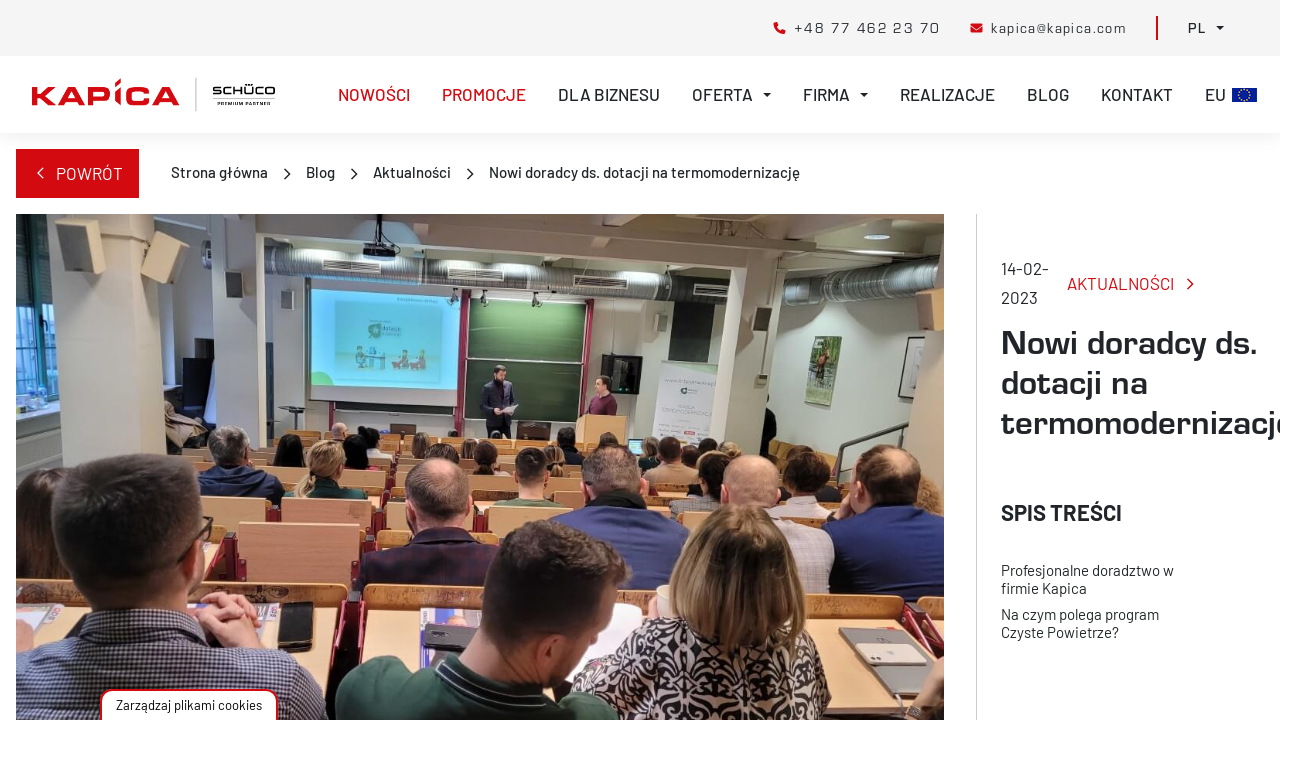

--- FILE ---
content_type: text/html; charset=UTF-8
request_url: https://www.kapica.pl/blog/2023/02/14/nowi-doradcy-ds-dotacji-na-termomodernizacje/
body_size: 102869
content:
<!doctype html> <!--[if lt IE 9]><html class="no-js no-svg ie lt-ie9 lt-ie8 lt-ie7" lang="pl-PL"> <![endif]--> <!--[if IE 9]><html class="no-js no-svg ie ie9 lt-ie9 lt-ie8" lang="pl-PL"> <![endif]--> <!--[if gt IE 9]><!--><html class="no-js no-svg" lang="pl-PL"> <!--<![endif]--><head><meta charset="UTF-8" /><meta name="description" content="Kapica"><meta http-equiv="Content-Type" content="text/html; charset=UTF-8" /><meta http-equiv="X-UA-Compatible" content="IE=edge"><meta name="viewport" content="width=device-width, initial-scale=1"><link rel="shortcut icon" href="https://www.kapica.pl/wp-content/themes/devjam-theme/static/images/favicon.ico" /><meta name='robots' content='index, follow, max-image-preview:large, max-snippet:-1, max-video-preview:-1' /> <script>//   set cookies
let today = new Date();
let expiry = new Date(today.getTime() + 30 * 24 * 3600 * 1000); // plus 30 days
let expiryOld = new Date(today.getTime() - 30 * 24 * 3600 * 1000);
function getCookie(name) {
// Split cookie string and get all individual name=value pairs in an array
let cookieArr = document.cookie.split(";");
// Loop through the array elements
for(let i = 0; i < cookieArr.length; i++) {
let cookiePair = cookieArr[i].split("=");
/* Removing whitespace at the beginning of the cookie name
and compare it with the given string */
if(name == cookiePair[0].trim()) {
// Decode the cookie value and return
return decodeURIComponent(cookiePair[1]);
}
} 
// Return null if not found
return null;
}
// set variables to cookies
let SavedGtagAdStorage = getCookie('ad_storage');
let SavedGtagAdPersonalizationStorage = getCookie('ad_personalization_storage');
let SavedGtagAdUserDataStorage = getCookie('ad_user_data_storage');
let SavedGtagAnalyticsStorage = getCookie('analytics_storage');
let SavedGtagFunctionalityStorage = getCookie('functionality_storage');
let SavedGtagSecurityStorage = getCookie('security_storage');  
// Define dataLayer and the gtag function.
window.dataLayer = window.dataLayer || [];
function gtag(){dataLayer.push(arguments);}  
gtag('consent', 'default', {
'ad_storage': 'denied',
'ad_user_data': 'denied',
'ad_personalization': 'denied',
'analytics_storage': 'denied',
'functionality_storage': 'denied',
'personalization_storage': 'denied',
'security_storage': 'denied',
'wait_for_update': 500
});
if(getCookie('consentmode_accepted')){        
gtag('consent', 'update', {
'ad_storage': SavedGtagAdStorage,
'ad_user_data': SavedGtagAdUserDataStorage,
'ad_personalization': SavedGtagAdPersonalizationStorage,      
'analytics_storage': SavedGtagAnalyticsStorage,
'functionality_storage': SavedGtagFunctionalityStorage,
'personalization_storage': SavedGtagAdPersonalizationStorage,
'security_storage': SavedGtagSecurityStorage
});
gtag('event', 'cookie_consent_update');
gtag('set', 'url_passthrough', false);
if (SavedGtagAdStorage == 'denied') {
gtag('set', 'ads_data_redaction', true);
} else {
gtag('set', 'ads_data_redaction', false);
}
} else {        
gtag('set', 'url_passthrough', false);    
}
if (!SavedGtagAdStorage || SavedGtagAdStorage == 'denied') {
document.cookie="_fbp=null; path=/; expires=" + expiryOld.toGMTString() + "; domain=."+window.location.hostname;
}</script> <title>Nowi doradcy ds. dotacji na termomodernizację - Kapica</title><link rel="canonical" href="https://www.kapica.pl/blog/2023/02/14/nowi-doradcy-ds-dotacji-na-termomodernizacje/" /><meta property="og:locale" content="pl_PL" /><meta property="og:type" content="article" /><meta property="og:title" content="Nowi doradcy ds. dotacji na termomodernizację - Kapica" /><meta property="og:description" content="Za pracownikami firmy Kapica kurs egzaminacyjny na doradców ds. dotacji w ramach programu Czyste Powietrze, który odbył się 26 stycznia w Wyższej Szkole Ekologii i Zarządzania w Warszawie. Od teraz nasi klienci mogą uzyskać wsparcie w zakresie nie tylko doboru ekologicznych okien i drzwi, ale też wnioskowania o dofinansowanie na wymianę stolarki." /><meta property="og:url" content="https://www.kapica.pl/blog/2023/02/14/nowi-doradcy-ds-dotacji-na-termomodernizacje/" /><meta property="og:site_name" content="Kapica" /><meta property="article:published_time" content="2023-02-14T13:34:52+00:00" /><meta property="article:modified_time" content="2023-03-28T17:41:35+00:00" /><meta property="og:image" content="https://www.kapica.pl/wp-content/uploads/2023/02/Kurs-egzaminacyjny-styczen-04.jpg" /><meta property="og:image:width" content="1200" /><meta property="og:image:height" content="675" /><meta property="og:image:type" content="image/jpeg" /><meta name="author" content="devjam" /><meta name="twitter:card" content="summary_large_image" /><meta name="twitter:label1" content="Napisane przez" /><meta name="twitter:data1" content="devjam" /><meta name="twitter:label2" content="Szacowany czas czytania" /><meta name="twitter:data2" content="3 minuty" /><style media="all">@import url(https://use.typekit.net/zws3jcz.css);
#Capa_1{fill:#d30a10;width:48px;height:48px}#cookies-baner-open{display:none;position:fixed;bottom:0;left:100px;background-color:#fff;border-top-left-radius:13px;border-top-right-radius:13px;cursor:pointer;text-align:center;z-index:9999}#cookies-baner-open .cookies-baner-open-content{padding:2px 12px;border:2px solid #d30a10;border-bottom:none;border-top-left-radius:12px;border-top-right-radius:12px;color:#000;font-size:13px;line-height:13px;padding:8px 14px;font-weight:400 !important}#cookies-overlay{position:fixed;top:0;left:0;right:0;bottom:0;background-color:rgba(0,0,0,.6);pointer-events:none;opacity:0;z-index:999999999}#cookies-overlay.active{opacity:1;pointer-events:all}#cookies-baner-wrapper{display:none;position:fixed;top:0;display:flex;justify-content:center;align-items:center;max-width:100%;width:100%;height:100%;margin:0 auto;z-index:99999999999999}#cookies-baner-wrapper p{color:#000;font-size:16px;font-weight:400 !important}#cookies-baner-wrapper .extendex-checkbox p{font-size:14px;font-weight:400;text-transform:initial;font-weight:400 !important;margin:0 0 15px !important}#cookies-baner-wrapper .cookies-baner{border-radius:10px;background:#fff;position:relative;width:min(95%,850px);border:2px solid #d30a10}#cookies-baner-wrapper .cookies-baner.show-more-cookies{border-bottom-right-radius:0;z-index:9999999}#cookies-baner-wrapper .cookies-baner-content{overflow:auto;max-height:80vh}#cookies-baner-wrapper h2{margin:0 0 15px}#cookies-baner-wrapper h6{margin:0 0 10px !important;font-size:20px;color:#000;text-transform:initial}#cookies-baner-wrapper a{text-decoration:none;color:#d30a10}#cookies-baner-wrapper .buttons,#cookies-baner-wrapper .extended-buttons{display:flex;justify-content:space-between;align-items:center}#cookies-baner-wrapper .btn{min-width:210px;letter-spacing:0 !important;border:1px solid #d30a10;background:#d30a10;color:#fff;padding:16px 20px;margin:5px 5px 0;font-size:17px;font-weight:400 !important;border-radius:5px;line-height:14px;text-align:center;cursor:pointer}#cookies-baner-wrapper .btn:hover{color:#fff}#cookies-baner-wrapper .btn-close{position:absolute;right:10px;top:5px;font-size:27px;line-height:1;padding:0;border:none;background:0 0;color:#d30a10;border-radius:50%;margin:0;transform:rotate(45deg)}#cookies-baner-wrapper .btn-close:hover{color:#d30a10}#cookies-baner-wrapper .btn-color-reverse{background:#fff;color:#d30a10 !important;font-weight:400;border-width:2px}#cookies-baner-wrapper .btn-color-reverse:hover{color:#d30a10}#cookies-baner-wrapper .extendex-checkbox{display:flex;margin-bottom:10px;align-items:flex-start}#cookies-baner-wrapper .extended-content{padding:15px 0 0;border-top:1px solid #d9d9d9}#cookies-baner-wrapper .cookies-baner-extended{display:none}#cookies-baner-wrapper .show-more-cookies .cookies-baner-extended{display:block;padding:0 20px 20px}#cookies-baner-wrapper .cookies-baner-main{padding:20px;background-color:#fff;border-bottom-left-radius:10px;border-bottom-right-radius:10px}#cookies-baner-wrapper .show-more-cookies .cookies-baner-main .buttons{display:none}#cookies-baner-wrapper .checkbox-text{margin-left:10px;font-weight:400;word-wrap:break-word;width:calc(100% - 30px)}#cookies-baner-wrapper .checkbox-text h6{font-size:20px;line-height:20px;margin-bottom:10px !important}#cookies-baner-wrapper .checkbox-text p{font-size:16px;line-height:20px}#cookies-baner-wrapper .extended-item{display:none}#cookies-baner-wrapper .show-more-cookies .extended-item{display:block}#cookies-baner-wrapper .cookies-baner-header{display:flex;align-items:center;padding:10px 20px;border-bottom:2px solid #d30a10;background-color:#fff;border-top-left-radius:10px;border-top-right-radius:10px;z-index:999999}#cookies-baner-wrapper .cookies-baner-header p{margin:0 0 0 20px;font-size:30px}#cookies-baner-wrapper .cookies-baner-header-left{flex-direction:row;display:flex;width:60%}#cookies-baner-wrapper .cookies-baner-header-right{flex-direction:row;display:flex;width:40%;justify-content:flex-end;align-self:middle}#cookies-baner-wrapper .cookies-baner-header-left p{align-self:center}#cookies-baner-wrapper .cookies-baner-header-right p{font-size:16px !important;margin-right:10px !important;line-height:120%;align-self:center}#cookies-baner-wrapper .cookies-baner-header-right .cookies-baner-icon{align-self:center}#cookies-baner-wrapper .cookies-baner-main .buttons{margin-bottom:0 !important}@media only screen and (max-width:768px){#cookies-baner-wrapper .buttons,#cookies-baner-wrapper .extended-buttons{flex-direction:column-reverse}#cookies-baner-wrapper .cookies-baner-header{padding:10px}#cookies-baner-wrapper .cookies-baner-header-left{flex-direction:row;display:flex;width:50%}#cookies-baner-wrapper .cookies-baner-header-right{flex-direction:row;display:flex;width:50%;justify-content:flex-end}#cookies-baner-wrapper .cookies-baner-header-left p{font-size:16px !important}#cookies-baner-wrapper .cookies-baner-header-left img{width:30px;height:30px}#cookies-baner-wrapper .cookies-baner-header-right p{font-size:10px !important;text-align:right}#cookies-baner-wrapper .cookies-baner-header-right img{width:35px}#cookies-baner-wrapper .btn{margin-bottom:5px;min-width:250px;padding:10px;font-size:12px}#cookies-baner-wrapper .row .buttons{margin-top:20px;align-self:center}body #cookies-baner-wrapper p,body #cookies-baner-wrapper .extendex-checkbox p{color:#000;font-size:11px;line-height:16px}}@media only screen and (max-width:420px){#cookies-baner-open{left:50%;transform:translatex(-50%);min-width:190px}#cookies-baner-wrapper .buttons,#cookies-baner-wrapper .extended-buttons{flex-direction:column-reverse}#cookies-baner-wrapper .btn{min-width:165px}}#cookies-baner-wrapper .cookies-baner-header-left p{line-height:120%;font-size:28px}@media only screen and (max-width:768px){#cookies-baner-wrapper .cookies-baner-header-left p{line-height:120%;font-size:15px !important}}
@charset "UTF-8";.wp-block-archives{box-sizing:border-box}.wp-block-archives-dropdown label{display:block}.wp-block-avatar{line-height:0}.wp-block-avatar,.wp-block-avatar img{box-sizing:border-box}.wp-block-avatar.aligncenter{text-align:center}.wp-block-audio{box-sizing:border-box}.wp-block-audio figcaption{margin-bottom:1em;margin-top:.5em}.wp-block-audio audio{min-width:300px;width:100%}.wp-block-button__link{box-sizing:border-box;cursor:pointer;display:inline-block;text-align:center;word-break:break-word}.wp-block-button__link.aligncenter{text-align:center}.wp-block-button__link.alignright{text-align:right}:where(.wp-block-button__link){border-radius:9999px;box-shadow:none;padding:calc(.667em + 2px) calc(1.333em + 2px);text-decoration:none}.wp-block-button[style*=text-decoration] .wp-block-button__link{text-decoration:inherit}.wp-block-buttons>.wp-block-button.has-custom-width{max-width:none}.wp-block-buttons>.wp-block-button.has-custom-width .wp-block-button__link{width:100%}.wp-block-buttons>.wp-block-button.has-custom-font-size .wp-block-button__link{font-size:inherit}.wp-block-buttons>.wp-block-button.wp-block-button__width-25{width:calc(25% - var(--wp--style--block-gap, .5em)*.75)}.wp-block-buttons>.wp-block-button.wp-block-button__width-50{width:calc(50% - var(--wp--style--block-gap, .5em)*.5)}.wp-block-buttons>.wp-block-button.wp-block-button__width-75{width:calc(75% - var(--wp--style--block-gap, .5em)*.25)}.wp-block-buttons>.wp-block-button.wp-block-button__width-100{flex-basis:100%;width:100%}.wp-block-buttons.is-vertical>.wp-block-button.wp-block-button__width-25{width:25%}.wp-block-buttons.is-vertical>.wp-block-button.wp-block-button__width-50{width:50%}.wp-block-buttons.is-vertical>.wp-block-button.wp-block-button__width-75{width:75%}.wp-block-button.is-style-squared,.wp-block-button__link.wp-block-button.is-style-squared{border-radius:0}.wp-block-button.no-border-radius,.wp-block-button__link.no-border-radius{border-radius:0!important}.wp-block-button .wp-block-button__link:where(.is-style-outline),.wp-block-button:where(.is-style-outline)>.wp-block-button__link{border:2px solid;padding:.667em 1.333em}.wp-block-button .wp-block-button__link:where(.is-style-outline):not(.has-text-color),.wp-block-button:where(.is-style-outline)>.wp-block-button__link:not(.has-text-color){color:currentColor}.wp-block-button .wp-block-button__link:where(.is-style-outline):not(.has-background),.wp-block-button:where(.is-style-outline)>.wp-block-button__link:not(.has-background){background-color:initial;background-image:none}.wp-block-button .wp-block-button__link:where(.has-border-color){border-width:initial}.wp-block-button .wp-block-button__link:where([style*=border-top-color]){border-top-width:medium}.wp-block-button .wp-block-button__link:where([style*=border-right-color]){border-right-width:medium}.wp-block-button .wp-block-button__link:where([style*=border-bottom-color]){border-bottom-width:medium}.wp-block-button .wp-block-button__link:where([style*=border-left-color]){border-left-width:medium}.wp-block-button .wp-block-button__link:where([style*=border-style]){border-width:initial}.wp-block-button .wp-block-button__link:where([style*=border-top-style]){border-top-width:medium}.wp-block-button .wp-block-button__link:where([style*=border-right-style]){border-right-width:medium}.wp-block-button .wp-block-button__link:where([style*=border-bottom-style]){border-bottom-width:medium}.wp-block-button .wp-block-button__link:where([style*=border-left-style]){border-left-width:medium}.wp-block-buttons.is-vertical{flex-direction:column}.wp-block-buttons.is-vertical>.wp-block-button:last-child{margin-bottom:0}.wp-block-buttons>.wp-block-button{display:inline-block;margin:0}.wp-block-buttons.is-content-justification-left{justify-content:flex-start}.wp-block-buttons.is-content-justification-left.is-vertical{align-items:flex-start}.wp-block-buttons.is-content-justification-center{justify-content:center}.wp-block-buttons.is-content-justification-center.is-vertical{align-items:center}.wp-block-buttons.is-content-justification-right{justify-content:flex-end}.wp-block-buttons.is-content-justification-right.is-vertical{align-items:flex-end}.wp-block-buttons.is-content-justification-space-between{justify-content:space-between}.wp-block-buttons.aligncenter{text-align:center}.wp-block-buttons:not(.is-content-justification-space-between,.is-content-justification-right,.is-content-justification-left,.is-content-justification-center) .wp-block-button.aligncenter{margin-left:auto;margin-right:auto;width:100%}.wp-block-buttons[style*=text-decoration] .wp-block-button,.wp-block-buttons[style*=text-decoration] .wp-block-button__link{text-decoration:inherit}.wp-block-buttons.has-custom-font-size .wp-block-button__link{font-size:inherit}.wp-block-button.aligncenter,.wp-block-calendar{text-align:center}.wp-block-calendar td,.wp-block-calendar th{border:1px solid;padding:.25em}.wp-block-calendar th{font-weight:400}.wp-block-calendar caption{background-color:inherit}.wp-block-calendar table{border-collapse:collapse;width:100%}.wp-block-calendar table:where(:not(.has-text-color)){color:#40464d}.wp-block-calendar table:where(:not(.has-text-color)) td,.wp-block-calendar table:where(:not(.has-text-color)) th{border-color:#ddd}.wp-block-calendar table.has-background th{background-color:inherit}.wp-block-calendar table.has-text-color th{color:inherit}:where(.wp-block-calendar table:not(.has-background) th){background:#ddd}.wp-block-categories{box-sizing:border-box}.wp-block-categories.alignleft{margin-right:2em}.wp-block-categories.alignright{margin-left:2em}.wp-block-categories.wp-block-categories-dropdown.aligncenter{text-align:center}.wp-block-code{box-sizing:border-box}.wp-block-code code{display:block;font-family:inherit;overflow-wrap:break-word;white-space:pre-wrap}.wp-block-columns{align-items:normal!important;box-sizing:border-box;display:flex;flex-wrap:wrap!important}@media (min-width:782px){.wp-block-columns{flex-wrap:nowrap!important}}.wp-block-columns.are-vertically-aligned-top{align-items:flex-start}.wp-block-columns.are-vertically-aligned-center{align-items:center}.wp-block-columns.are-vertically-aligned-bottom{align-items:flex-end}@media (max-width:781px){.wp-block-columns:not(.is-not-stacked-on-mobile)>.wp-block-column{flex-basis:100%!important}}@media (min-width:782px){.wp-block-columns:not(.is-not-stacked-on-mobile)>.wp-block-column{flex-basis:0;flex-grow:1}.wp-block-columns:not(.is-not-stacked-on-mobile)>.wp-block-column[style*=flex-basis]{flex-grow:0}}.wp-block-columns.is-not-stacked-on-mobile{flex-wrap:nowrap!important}.wp-block-columns.is-not-stacked-on-mobile>.wp-block-column{flex-basis:0;flex-grow:1}.wp-block-columns.is-not-stacked-on-mobile>.wp-block-column[style*=flex-basis]{flex-grow:0}:where(.wp-block-columns){margin-bottom:1.75em}:where(.wp-block-columns.has-background){padding:1.25em 2.375em}.wp-block-column{flex-grow:1;min-width:0;overflow-wrap:break-word;word-break:break-word}.wp-block-column.is-vertically-aligned-top{align-self:flex-start}.wp-block-column.is-vertically-aligned-center{align-self:center}.wp-block-column.is-vertically-aligned-bottom{align-self:flex-end}.wp-block-column.is-vertically-aligned-stretch{align-self:stretch}.wp-block-column.is-vertically-aligned-bottom,.wp-block-column.is-vertically-aligned-center,.wp-block-column.is-vertically-aligned-top{width:100%}.wp-block-post-comments{box-sizing:border-box}.wp-block-post-comments .alignleft{float:left}.wp-block-post-comments .alignright{float:right}.wp-block-post-comments .navigation:after{clear:both;content:"";display:table}.wp-block-post-comments .commentlist{clear:both;list-style:none;margin:0;padding:0}.wp-block-post-comments .commentlist .comment{min-height:2.25em;padding-left:3.25em}.wp-block-post-comments .commentlist .comment p{font-size:1em;line-height:1.8;margin:1em 0}.wp-block-post-comments .commentlist .children{list-style:none;margin:0;padding:0}.wp-block-post-comments .comment-author{line-height:1.5}.wp-block-post-comments .comment-author .avatar{border-radius:1.5em;display:block;float:left;height:2.5em;margin-right:.75em;margin-top:.5em;width:2.5em}.wp-block-post-comments .comment-author cite{font-style:normal}.wp-block-post-comments .comment-meta{font-size:.875em;line-height:1.5}.wp-block-post-comments .comment-meta b{font-weight:400}.wp-block-post-comments .comment-meta .comment-awaiting-moderation{display:block;margin-bottom:1em;margin-top:1em}.wp-block-post-comments .comment-body .commentmetadata{font-size:.875em}.wp-block-post-comments .comment-form-author label,.wp-block-post-comments .comment-form-comment label,.wp-block-post-comments .comment-form-email label,.wp-block-post-comments .comment-form-url label{display:block;margin-bottom:.25em}.wp-block-post-comments .comment-form input:not([type=submit]):not([type=checkbox]),.wp-block-post-comments .comment-form textarea{box-sizing:border-box;display:block;width:100%}.wp-block-post-comments .comment-form-cookies-consent{display:flex;gap:.25em}.wp-block-post-comments .comment-form-cookies-consent #wp-comment-cookies-consent{margin-top:.35em}.wp-block-post-comments .comment-reply-title{margin-bottom:0}.wp-block-post-comments .comment-reply-title :where(small){font-size:var(--wp--preset--font-size--medium,smaller);margin-left:.5em}.wp-block-post-comments .reply{font-size:.875em;margin-bottom:1.4em}.wp-block-post-comments input:not([type=submit]),.wp-block-post-comments textarea{border:1px solid #949494;font-family:inherit;font-size:1em}.wp-block-post-comments input:not([type=submit]):not([type=checkbox]),.wp-block-post-comments textarea{padding:calc(.667em + 2px)}:where(.wp-block-post-comments input[type=submit]){border:none}.wp-block-comments-pagination>.wp-block-comments-pagination-next,.wp-block-comments-pagination>.wp-block-comments-pagination-numbers,.wp-block-comments-pagination>.wp-block-comments-pagination-previous{margin-bottom:.5em;margin-right:.5em}.wp-block-comments-pagination>.wp-block-comments-pagination-next:last-child,.wp-block-comments-pagination>.wp-block-comments-pagination-numbers:last-child,.wp-block-comments-pagination>.wp-block-comments-pagination-previous:last-child{margin-right:0}.wp-block-comments-pagination .wp-block-comments-pagination-previous-arrow{display:inline-block;margin-right:1ch}.wp-block-comments-pagination .wp-block-comments-pagination-previous-arrow:not(.is-arrow-chevron){transform:scaleX(1)}.wp-block-comments-pagination .wp-block-comments-pagination-next-arrow{display:inline-block;margin-left:1ch}.wp-block-comments-pagination .wp-block-comments-pagination-next-arrow:not(.is-arrow-chevron){transform:scaleX(1)}.wp-block-comments-pagination.aligncenter{justify-content:center}.wp-block-comment-template{box-sizing:border-box;list-style:none;margin-bottom:0;max-width:100%;padding:0}.wp-block-comment-template li{clear:both}.wp-block-comment-template ol{list-style:none;margin-bottom:0;max-width:100%;padding-left:2rem}.wp-block-comment-template.alignleft{float:left}.wp-block-comment-template.aligncenter{margin-left:auto;margin-right:auto;width:-moz-fit-content;width:fit-content}.wp-block-comment-template.alignright{float:right}.wp-block-cover,.wp-block-cover-image{align-items:center;background-position:50%;box-sizing:border-box;display:flex;justify-content:center;min-height:430px;overflow:hidden;overflow:clip;padding:1em;position:relative}.wp-block-cover .has-background-dim:not([class*=-background-color]),.wp-block-cover-image .has-background-dim:not([class*=-background-color]),.wp-block-cover-image.has-background-dim:not([class*=-background-color]),.wp-block-cover.has-background-dim:not([class*=-background-color]){background-color:#000}.wp-block-cover .has-background-dim.has-background-gradient,.wp-block-cover-image .has-background-dim.has-background-gradient{background-color:initial}.wp-block-cover-image.has-background-dim:before,.wp-block-cover.has-background-dim:before{background-color:inherit;content:""}.wp-block-cover .wp-block-cover__background,.wp-block-cover .wp-block-cover__gradient-background,.wp-block-cover-image .wp-block-cover__background,.wp-block-cover-image .wp-block-cover__gradient-background,.wp-block-cover-image.has-background-dim:not(.has-background-gradient):before,.wp-block-cover.has-background-dim:not(.has-background-gradient):before{bottom:0;left:0;opacity:.5;position:absolute;right:0;top:0;z-index:1}.wp-block-cover-image.has-background-dim.has-background-dim-10 .wp-block-cover__background,.wp-block-cover-image.has-background-dim.has-background-dim-10 .wp-block-cover__gradient-background,.wp-block-cover-image.has-background-dim.has-background-dim-10:not(.has-background-gradient):before,.wp-block-cover.has-background-dim.has-background-dim-10 .wp-block-cover__background,.wp-block-cover.has-background-dim.has-background-dim-10 .wp-block-cover__gradient-background,.wp-block-cover.has-background-dim.has-background-dim-10:not(.has-background-gradient):before{opacity:.1}.wp-block-cover-image.has-background-dim.has-background-dim-20 .wp-block-cover__background,.wp-block-cover-image.has-background-dim.has-background-dim-20 .wp-block-cover__gradient-background,.wp-block-cover-image.has-background-dim.has-background-dim-20:not(.has-background-gradient):before,.wp-block-cover.has-background-dim.has-background-dim-20 .wp-block-cover__background,.wp-block-cover.has-background-dim.has-background-dim-20 .wp-block-cover__gradient-background,.wp-block-cover.has-background-dim.has-background-dim-20:not(.has-background-gradient):before{opacity:.2}.wp-block-cover-image.has-background-dim.has-background-dim-30 .wp-block-cover__background,.wp-block-cover-image.has-background-dim.has-background-dim-30 .wp-block-cover__gradient-background,.wp-block-cover-image.has-background-dim.has-background-dim-30:not(.has-background-gradient):before,.wp-block-cover.has-background-dim.has-background-dim-30 .wp-block-cover__background,.wp-block-cover.has-background-dim.has-background-dim-30 .wp-block-cover__gradient-background,.wp-block-cover.has-background-dim.has-background-dim-30:not(.has-background-gradient):before{opacity:.3}.wp-block-cover-image.has-background-dim.has-background-dim-40 .wp-block-cover__background,.wp-block-cover-image.has-background-dim.has-background-dim-40 .wp-block-cover__gradient-background,.wp-block-cover-image.has-background-dim.has-background-dim-40:not(.has-background-gradient):before,.wp-block-cover.has-background-dim.has-background-dim-40 .wp-block-cover__background,.wp-block-cover.has-background-dim.has-background-dim-40 .wp-block-cover__gradient-background,.wp-block-cover.has-background-dim.has-background-dim-40:not(.has-background-gradient):before{opacity:.4}.wp-block-cover-image.has-background-dim.has-background-dim-50 .wp-block-cover__background,.wp-block-cover-image.has-background-dim.has-background-dim-50 .wp-block-cover__gradient-background,.wp-block-cover-image.has-background-dim.has-background-dim-50:not(.has-background-gradient):before,.wp-block-cover.has-background-dim.has-background-dim-50 .wp-block-cover__background,.wp-block-cover.has-background-dim.has-background-dim-50 .wp-block-cover__gradient-background,.wp-block-cover.has-background-dim.has-background-dim-50:not(.has-background-gradient):before{opacity:.5}.wp-block-cover-image.has-background-dim.has-background-dim-60 .wp-block-cover__background,.wp-block-cover-image.has-background-dim.has-background-dim-60 .wp-block-cover__gradient-background,.wp-block-cover-image.has-background-dim.has-background-dim-60:not(.has-background-gradient):before,.wp-block-cover.has-background-dim.has-background-dim-60 .wp-block-cover__background,.wp-block-cover.has-background-dim.has-background-dim-60 .wp-block-cover__gradient-background,.wp-block-cover.has-background-dim.has-background-dim-60:not(.has-background-gradient):before{opacity:.6}.wp-block-cover-image.has-background-dim.has-background-dim-70 .wp-block-cover__background,.wp-block-cover-image.has-background-dim.has-background-dim-70 .wp-block-cover__gradient-background,.wp-block-cover-image.has-background-dim.has-background-dim-70:not(.has-background-gradient):before,.wp-block-cover.has-background-dim.has-background-dim-70 .wp-block-cover__background,.wp-block-cover.has-background-dim.has-background-dim-70 .wp-block-cover__gradient-background,.wp-block-cover.has-background-dim.has-background-dim-70:not(.has-background-gradient):before{opacity:.7}.wp-block-cover-image.has-background-dim.has-background-dim-80 .wp-block-cover__background,.wp-block-cover-image.has-background-dim.has-background-dim-80 .wp-block-cover__gradient-background,.wp-block-cover-image.has-background-dim.has-background-dim-80:not(.has-background-gradient):before,.wp-block-cover.has-background-dim.has-background-dim-80 .wp-block-cover__background,.wp-block-cover.has-background-dim.has-background-dim-80 .wp-block-cover__gradient-background,.wp-block-cover.has-background-dim.has-background-dim-80:not(.has-background-gradient):before{opacity:.8}.wp-block-cover-image.has-background-dim.has-background-dim-90 .wp-block-cover__background,.wp-block-cover-image.has-background-dim.has-background-dim-90 .wp-block-cover__gradient-background,.wp-block-cover-image.has-background-dim.has-background-dim-90:not(.has-background-gradient):before,.wp-block-cover.has-background-dim.has-background-dim-90 .wp-block-cover__background,.wp-block-cover.has-background-dim.has-background-dim-90 .wp-block-cover__gradient-background,.wp-block-cover.has-background-dim.has-background-dim-90:not(.has-background-gradient):before{opacity:.9}.wp-block-cover-image.has-background-dim.has-background-dim-100 .wp-block-cover__background,.wp-block-cover-image.has-background-dim.has-background-dim-100 .wp-block-cover__gradient-background,.wp-block-cover-image.has-background-dim.has-background-dim-100:not(.has-background-gradient):before,.wp-block-cover.has-background-dim.has-background-dim-100 .wp-block-cover__background,.wp-block-cover.has-background-dim.has-background-dim-100 .wp-block-cover__gradient-background,.wp-block-cover.has-background-dim.has-background-dim-100:not(.has-background-gradient):before{opacity:1}.wp-block-cover .wp-block-cover__background.has-background-dim.has-background-dim-0,.wp-block-cover .wp-block-cover__gradient-background.has-background-dim.has-background-dim-0,.wp-block-cover-image .wp-block-cover__background.has-background-dim.has-background-dim-0,.wp-block-cover-image .wp-block-cover__gradient-background.has-background-dim.has-background-dim-0{opacity:0}.wp-block-cover .wp-block-cover__background.has-background-dim.has-background-dim-10,.wp-block-cover .wp-block-cover__gradient-background.has-background-dim.has-background-dim-10,.wp-block-cover-image .wp-block-cover__background.has-background-dim.has-background-dim-10,.wp-block-cover-image .wp-block-cover__gradient-background.has-background-dim.has-background-dim-10{opacity:.1}.wp-block-cover .wp-block-cover__background.has-background-dim.has-background-dim-20,.wp-block-cover .wp-block-cover__gradient-background.has-background-dim.has-background-dim-20,.wp-block-cover-image .wp-block-cover__background.has-background-dim.has-background-dim-20,.wp-block-cover-image .wp-block-cover__gradient-background.has-background-dim.has-background-dim-20{opacity:.2}.wp-block-cover .wp-block-cover__background.has-background-dim.has-background-dim-30,.wp-block-cover .wp-block-cover__gradient-background.has-background-dim.has-background-dim-30,.wp-block-cover-image .wp-block-cover__background.has-background-dim.has-background-dim-30,.wp-block-cover-image .wp-block-cover__gradient-background.has-background-dim.has-background-dim-30{opacity:.3}.wp-block-cover .wp-block-cover__background.has-background-dim.has-background-dim-40,.wp-block-cover .wp-block-cover__gradient-background.has-background-dim.has-background-dim-40,.wp-block-cover-image .wp-block-cover__background.has-background-dim.has-background-dim-40,.wp-block-cover-image .wp-block-cover__gradient-background.has-background-dim.has-background-dim-40{opacity:.4}.wp-block-cover .wp-block-cover__background.has-background-dim.has-background-dim-50,.wp-block-cover .wp-block-cover__gradient-background.has-background-dim.has-background-dim-50,.wp-block-cover-image .wp-block-cover__background.has-background-dim.has-background-dim-50,.wp-block-cover-image .wp-block-cover__gradient-background.has-background-dim.has-background-dim-50{opacity:.5}.wp-block-cover .wp-block-cover__background.has-background-dim.has-background-dim-60,.wp-block-cover .wp-block-cover__gradient-background.has-background-dim.has-background-dim-60,.wp-block-cover-image .wp-block-cover__background.has-background-dim.has-background-dim-60,.wp-block-cover-image .wp-block-cover__gradient-background.has-background-dim.has-background-dim-60{opacity:.6}.wp-block-cover .wp-block-cover__background.has-background-dim.has-background-dim-70,.wp-block-cover .wp-block-cover__gradient-background.has-background-dim.has-background-dim-70,.wp-block-cover-image .wp-block-cover__background.has-background-dim.has-background-dim-70,.wp-block-cover-image .wp-block-cover__gradient-background.has-background-dim.has-background-dim-70{opacity:.7}.wp-block-cover .wp-block-cover__background.has-background-dim.has-background-dim-80,.wp-block-cover .wp-block-cover__gradient-background.has-background-dim.has-background-dim-80,.wp-block-cover-image .wp-block-cover__background.has-background-dim.has-background-dim-80,.wp-block-cover-image .wp-block-cover__gradient-background.has-background-dim.has-background-dim-80{opacity:.8}.wp-block-cover .wp-block-cover__background.has-background-dim.has-background-dim-90,.wp-block-cover .wp-block-cover__gradient-background.has-background-dim.has-background-dim-90,.wp-block-cover-image .wp-block-cover__background.has-background-dim.has-background-dim-90,.wp-block-cover-image .wp-block-cover__gradient-background.has-background-dim.has-background-dim-90{opacity:.9}.wp-block-cover .wp-block-cover__background.has-background-dim.has-background-dim-100,.wp-block-cover .wp-block-cover__gradient-background.has-background-dim.has-background-dim-100,.wp-block-cover-image .wp-block-cover__background.has-background-dim.has-background-dim-100,.wp-block-cover-image .wp-block-cover__gradient-background.has-background-dim.has-background-dim-100{opacity:1}.wp-block-cover-image.alignleft,.wp-block-cover-image.alignright,.wp-block-cover.alignleft,.wp-block-cover.alignright{max-width:420px;width:100%}.wp-block-cover-image:after,.wp-block-cover:after{content:"";display:block;font-size:0;min-height:inherit}@supports (position:sticky){.wp-block-cover-image:after,.wp-block-cover:after{content:none}}.wp-block-cover-image.aligncenter,.wp-block-cover-image.alignleft,.wp-block-cover-image.alignright,.wp-block-cover.aligncenter,.wp-block-cover.alignleft,.wp-block-cover.alignright{display:flex}.wp-block-cover .wp-block-cover__inner-container,.wp-block-cover-image .wp-block-cover__inner-container{color:inherit;width:100%;z-index:1}.wp-block-cover h1:where(:not(.has-text-color)),.wp-block-cover h2:where(:not(.has-text-color)),.wp-block-cover h3:where(:not(.has-text-color)),.wp-block-cover h4:where(:not(.has-text-color)),.wp-block-cover h5:where(:not(.has-text-color)),.wp-block-cover h6:where(:not(.has-text-color)),.wp-block-cover p:where(:not(.has-text-color)),.wp-block-cover-image h1:where(:not(.has-text-color)),.wp-block-cover-image h2:where(:not(.has-text-color)),.wp-block-cover-image h3:where(:not(.has-text-color)),.wp-block-cover-image h4:where(:not(.has-text-color)),.wp-block-cover-image h5:where(:not(.has-text-color)),.wp-block-cover-image h6:where(:not(.has-text-color)),.wp-block-cover-image p:where(:not(.has-text-color)){color:inherit}.wp-block-cover-image.is-position-top-left,.wp-block-cover.is-position-top-left{align-items:flex-start;justify-content:flex-start}.wp-block-cover-image.is-position-top-center,.wp-block-cover.is-position-top-center{align-items:flex-start;justify-content:center}.wp-block-cover-image.is-position-top-right,.wp-block-cover.is-position-top-right{align-items:flex-start;justify-content:flex-end}.wp-block-cover-image.is-position-center-left,.wp-block-cover.is-position-center-left{align-items:center;justify-content:flex-start}.wp-block-cover-image.is-position-center-center,.wp-block-cover.is-position-center-center{align-items:center;justify-content:center}.wp-block-cover-image.is-position-center-right,.wp-block-cover.is-position-center-right{align-items:center;justify-content:flex-end}.wp-block-cover-image.is-position-bottom-left,.wp-block-cover.is-position-bottom-left{align-items:flex-end;justify-content:flex-start}.wp-block-cover-image.is-position-bottom-center,.wp-block-cover.is-position-bottom-center{align-items:flex-end;justify-content:center}.wp-block-cover-image.is-position-bottom-right,.wp-block-cover.is-position-bottom-right{align-items:flex-end;justify-content:flex-end}.wp-block-cover-image.has-custom-content-position.has-custom-content-position .wp-block-cover__inner-container,.wp-block-cover.has-custom-content-position.has-custom-content-position .wp-block-cover__inner-container{margin:0}.wp-block-cover-image.has-custom-content-position.has-custom-content-position.is-position-bottom-left .wp-block-cover__inner-container,.wp-block-cover-image.has-custom-content-position.has-custom-content-position.is-position-bottom-right .wp-block-cover__inner-container,.wp-block-cover-image.has-custom-content-position.has-custom-content-position.is-position-center-left .wp-block-cover__inner-container,.wp-block-cover-image.has-custom-content-position.has-custom-content-position.is-position-center-right .wp-block-cover__inner-container,.wp-block-cover-image.has-custom-content-position.has-custom-content-position.is-position-top-left .wp-block-cover__inner-container,.wp-block-cover-image.has-custom-content-position.has-custom-content-position.is-position-top-right .wp-block-cover__inner-container,.wp-block-cover.has-custom-content-position.has-custom-content-position.is-position-bottom-left .wp-block-cover__inner-container,.wp-block-cover.has-custom-content-position.has-custom-content-position.is-position-bottom-right .wp-block-cover__inner-container,.wp-block-cover.has-custom-content-position.has-custom-content-position.is-position-center-left .wp-block-cover__inner-container,.wp-block-cover.has-custom-content-position.has-custom-content-position.is-position-center-right .wp-block-cover__inner-container,.wp-block-cover.has-custom-content-position.has-custom-content-position.is-position-top-left .wp-block-cover__inner-container,.wp-block-cover.has-custom-content-position.has-custom-content-position.is-position-top-right .wp-block-cover__inner-container{margin:0;width:auto}.wp-block-cover .wp-block-cover__image-background,.wp-block-cover video.wp-block-cover__video-background,.wp-block-cover-image .wp-block-cover__image-background,.wp-block-cover-image video.wp-block-cover__video-background{border:none;bottom:0;box-shadow:none;height:100%;left:0;margin:0;max-height:none;max-width:none;object-fit:cover;outline:none;padding:0;position:absolute;right:0;top:0;width:100%}.wp-block-cover-image.has-parallax,.wp-block-cover.has-parallax,.wp-block-cover__image-background.has-parallax,video.wp-block-cover__video-background.has-parallax{background-attachment:fixed;background-repeat:no-repeat;background-size:cover}@supports (-webkit-touch-callout:inherit){.wp-block-cover-image.has-parallax,.wp-block-cover.has-parallax,.wp-block-cover__image-background.has-parallax,video.wp-block-cover__video-background.has-parallax{background-attachment:scroll}}@media (prefers-reduced-motion:reduce){.wp-block-cover-image.has-parallax,.wp-block-cover.has-parallax,.wp-block-cover__image-background.has-parallax,video.wp-block-cover__video-background.has-parallax{background-attachment:scroll}}.wp-block-cover-image.is-repeated,.wp-block-cover.is-repeated,.wp-block-cover__image-background.is-repeated,video.wp-block-cover__video-background.is-repeated{background-repeat:repeat;background-size:auto}.wp-block-cover__image-background,.wp-block-cover__video-background{z-index:0}.wp-block-cover-image-text,.wp-block-cover-image-text a,.wp-block-cover-image-text a:active,.wp-block-cover-image-text a:focus,.wp-block-cover-image-text a:hover,.wp-block-cover-text,.wp-block-cover-text a,.wp-block-cover-text a:active,.wp-block-cover-text a:focus,.wp-block-cover-text a:hover,section.wp-block-cover-image h2,section.wp-block-cover-image h2 a,section.wp-block-cover-image h2 a:active,section.wp-block-cover-image h2 a:focus,section.wp-block-cover-image h2 a:hover{color:#fff}.wp-block-cover-image .wp-block-cover.has-left-content{justify-content:flex-start}.wp-block-cover-image .wp-block-cover.has-right-content{justify-content:flex-end}.wp-block-cover-image.has-left-content .wp-block-cover-image-text,.wp-block-cover.has-left-content .wp-block-cover-text,section.wp-block-cover-image.has-left-content>h2{margin-left:0;text-align:left}.wp-block-cover-image.has-right-content .wp-block-cover-image-text,.wp-block-cover.has-right-content .wp-block-cover-text,section.wp-block-cover-image.has-right-content>h2{margin-right:0;text-align:right}.wp-block-cover .wp-block-cover-text,.wp-block-cover-image .wp-block-cover-image-text,section.wp-block-cover-image>h2{font-size:2em;line-height:1.25;margin-bottom:0;max-width:840px;padding:.44em;text-align:center;z-index:1}:where(.wp-block-cover-image:not(.has-text-color)),:where(.wp-block-cover:not(.has-text-color)){color:#fff}:where(.wp-block-cover-image.is-light:not(.has-text-color)),:where(.wp-block-cover.is-light:not(.has-text-color)){color:#000}.wp-block-details{box-sizing:border-box;overflow:hidden}.wp-block-details summary{cursor:pointer}.wp-block-embed.alignleft,.wp-block-embed.alignright,.wp-block[data-align=left]>[data-type="core/embed"],.wp-block[data-align=right]>[data-type="core/embed"]{max-width:360px;width:100%}.wp-block-embed.alignleft .wp-block-embed__wrapper,.wp-block-embed.alignright .wp-block-embed__wrapper,.wp-block[data-align=left]>[data-type="core/embed"] .wp-block-embed__wrapper,.wp-block[data-align=right]>[data-type="core/embed"] .wp-block-embed__wrapper{min-width:280px}.wp-block-cover .wp-block-embed{min-height:240px;min-width:320px}.wp-block-embed{overflow-wrap:break-word}.wp-block-embed figcaption{margin-bottom:1em;margin-top:.5em}.wp-block-embed iframe{max-width:100%}.wp-block-embed__wrapper{position:relative}.wp-embed-responsive .wp-has-aspect-ratio .wp-block-embed__wrapper:before{content:"";display:block;padding-top:50%}.wp-embed-responsive .wp-has-aspect-ratio iframe{bottom:0;height:100%;left:0;position:absolute;right:0;top:0;width:100%}.wp-embed-responsive .wp-embed-aspect-21-9 .wp-block-embed__wrapper:before{padding-top:42.85%}.wp-embed-responsive .wp-embed-aspect-18-9 .wp-block-embed__wrapper:before{padding-top:50%}.wp-embed-responsive .wp-embed-aspect-16-9 .wp-block-embed__wrapper:before{padding-top:56.25%}.wp-embed-responsive .wp-embed-aspect-4-3 .wp-block-embed__wrapper:before{padding-top:75%}.wp-embed-responsive .wp-embed-aspect-1-1 .wp-block-embed__wrapper:before{padding-top:100%}.wp-embed-responsive .wp-embed-aspect-9-16 .wp-block-embed__wrapper:before{padding-top:177.77%}.wp-embed-responsive .wp-embed-aspect-1-2 .wp-block-embed__wrapper:before{padding-top:200%}.wp-block-file{box-sizing:border-box}.wp-block-file:not(.wp-element-button){font-size:.8em}.wp-block-file.aligncenter{text-align:center}.wp-block-file.alignright{text-align:right}.wp-block-file *+.wp-block-file__button{margin-left:.75em}:where(.wp-block-file){margin-bottom:1.5em}.wp-block-file__embed{margin-bottom:1em}:where(.wp-block-file__button){border-radius:2em;display:inline-block;padding:.5em 1em}:where(.wp-block-file__button):is(a):active,:where(.wp-block-file__button):is(a):focus,:where(.wp-block-file__button):is(a):hover,:where(.wp-block-file__button):is(a):visited{box-shadow:none;color:#fff;opacity:.85;text-decoration:none}.wp-block-form-input__label{display:flex;flex-direction:column;gap:.25em;margin-bottom:.5em;width:100%}.wp-block-form-input__label.is-label-inline{align-items:center;flex-direction:row;gap:.5em}.wp-block-form-input__label.is-label-inline .wp-block-form-input__label-content{margin-bottom:.5em}.wp-block-form-input__label:has(input[type=checkbox]){flex-direction:row-reverse;width:-moz-fit-content;width:fit-content}.wp-block-form-input__label-content{width:-moz-fit-content;width:fit-content}.wp-block-form-input__input{font-size:1em;margin-bottom:.5em;padding:0 .5em}.wp-block-form-input__input[type=date],.wp-block-form-input__input[type=datetime-local],.wp-block-form-input__input[type=datetime],.wp-block-form-input__input[type=email],.wp-block-form-input__input[type=month],.wp-block-form-input__input[type=number],.wp-block-form-input__input[type=password],.wp-block-form-input__input[type=search],.wp-block-form-input__input[type=tel],.wp-block-form-input__input[type=text],.wp-block-form-input__input[type=time],.wp-block-form-input__input[type=url],.wp-block-form-input__input[type=week]{border:1px solid;line-height:2;min-height:2em}textarea.wp-block-form-input__input{min-height:10em}.blocks-gallery-grid:not(.has-nested-images),.wp-block-gallery:not(.has-nested-images){display:flex;flex-wrap:wrap;list-style-type:none;margin:0;padding:0}.blocks-gallery-grid:not(.has-nested-images) .blocks-gallery-image,.blocks-gallery-grid:not(.has-nested-images) .blocks-gallery-item,.wp-block-gallery:not(.has-nested-images) .blocks-gallery-image,.wp-block-gallery:not(.has-nested-images) .blocks-gallery-item{display:flex;flex-direction:column;flex-grow:1;justify-content:center;margin:0 1em 1em 0;position:relative;width:calc(50% - 1em)}.blocks-gallery-grid:not(.has-nested-images) .blocks-gallery-image:nth-of-type(2n),.blocks-gallery-grid:not(.has-nested-images) .blocks-gallery-item:nth-of-type(2n),.wp-block-gallery:not(.has-nested-images) .blocks-gallery-image:nth-of-type(2n),.wp-block-gallery:not(.has-nested-images) .blocks-gallery-item:nth-of-type(2n){margin-right:0}.blocks-gallery-grid:not(.has-nested-images) .blocks-gallery-image figure,.blocks-gallery-grid:not(.has-nested-images) .blocks-gallery-item figure,.wp-block-gallery:not(.has-nested-images) .blocks-gallery-image figure,.wp-block-gallery:not(.has-nested-images) .blocks-gallery-item figure{align-items:flex-end;display:flex;height:100%;justify-content:flex-start;margin:0}.blocks-gallery-grid:not(.has-nested-images) .blocks-gallery-image img,.blocks-gallery-grid:not(.has-nested-images) .blocks-gallery-item img,.wp-block-gallery:not(.has-nested-images) .blocks-gallery-image img,.wp-block-gallery:not(.has-nested-images) .blocks-gallery-item img{display:block;height:auto;max-width:100%;width:auto}.blocks-gallery-grid:not(.has-nested-images) .blocks-gallery-image figcaption,.blocks-gallery-grid:not(.has-nested-images) .blocks-gallery-item figcaption,.wp-block-gallery:not(.has-nested-images) .blocks-gallery-image figcaption,.wp-block-gallery:not(.has-nested-images) .blocks-gallery-item figcaption{background:linear-gradient(0deg,#000000b3,#0000004d 70%,#0000);bottom:0;box-sizing:border-box;color:#fff;font-size:.8em;margin:0;max-height:100%;overflow:auto;padding:3em .77em .7em;position:absolute;text-align:center;width:100%;z-index:2}.blocks-gallery-grid:not(.has-nested-images) .blocks-gallery-image figcaption img,.blocks-gallery-grid:not(.has-nested-images) .blocks-gallery-item figcaption img,.wp-block-gallery:not(.has-nested-images) .blocks-gallery-image figcaption img,.wp-block-gallery:not(.has-nested-images) .blocks-gallery-item figcaption img{display:inline}.blocks-gallery-grid:not(.has-nested-images) figcaption,.wp-block-gallery:not(.has-nested-images) figcaption{flex-grow:1}.blocks-gallery-grid:not(.has-nested-images).is-cropped .blocks-gallery-image a,.blocks-gallery-grid:not(.has-nested-images).is-cropped .blocks-gallery-image img,.blocks-gallery-grid:not(.has-nested-images).is-cropped .blocks-gallery-item a,.blocks-gallery-grid:not(.has-nested-images).is-cropped .blocks-gallery-item img,.wp-block-gallery:not(.has-nested-images).is-cropped .blocks-gallery-image a,.wp-block-gallery:not(.has-nested-images).is-cropped .blocks-gallery-image img,.wp-block-gallery:not(.has-nested-images).is-cropped .blocks-gallery-item a,.wp-block-gallery:not(.has-nested-images).is-cropped .blocks-gallery-item img{flex:1;height:100%;object-fit:cover;width:100%}.blocks-gallery-grid:not(.has-nested-images).columns-1 .blocks-gallery-image,.blocks-gallery-grid:not(.has-nested-images).columns-1 .blocks-gallery-item,.wp-block-gallery:not(.has-nested-images).columns-1 .blocks-gallery-image,.wp-block-gallery:not(.has-nested-images).columns-1 .blocks-gallery-item{margin-right:0;width:100%}@media (min-width:600px){.blocks-gallery-grid:not(.has-nested-images).columns-3 .blocks-gallery-image,.blocks-gallery-grid:not(.has-nested-images).columns-3 .blocks-gallery-item,.wp-block-gallery:not(.has-nested-images).columns-3 .blocks-gallery-image,.wp-block-gallery:not(.has-nested-images).columns-3 .blocks-gallery-item{margin-right:1em;width:calc(33.33333% - .66667em)}.blocks-gallery-grid:not(.has-nested-images).columns-4 .blocks-gallery-image,.blocks-gallery-grid:not(.has-nested-images).columns-4 .blocks-gallery-item,.wp-block-gallery:not(.has-nested-images).columns-4 .blocks-gallery-image,.wp-block-gallery:not(.has-nested-images).columns-4 .blocks-gallery-item{margin-right:1em;width:calc(25% - .75em)}.blocks-gallery-grid:not(.has-nested-images).columns-5 .blocks-gallery-image,.blocks-gallery-grid:not(.has-nested-images).columns-5 .blocks-gallery-item,.wp-block-gallery:not(.has-nested-images).columns-5 .blocks-gallery-image,.wp-block-gallery:not(.has-nested-images).columns-5 .blocks-gallery-item{margin-right:1em;width:calc(20% - .8em)}.blocks-gallery-grid:not(.has-nested-images).columns-6 .blocks-gallery-image,.blocks-gallery-grid:not(.has-nested-images).columns-6 .blocks-gallery-item,.wp-block-gallery:not(.has-nested-images).columns-6 .blocks-gallery-image,.wp-block-gallery:not(.has-nested-images).columns-6 .blocks-gallery-item{margin-right:1em;width:calc(16.66667% - .83333em)}.blocks-gallery-grid:not(.has-nested-images).columns-7 .blocks-gallery-image,.blocks-gallery-grid:not(.has-nested-images).columns-7 .blocks-gallery-item,.wp-block-gallery:not(.has-nested-images).columns-7 .blocks-gallery-image,.wp-block-gallery:not(.has-nested-images).columns-7 .blocks-gallery-item{margin-right:1em;width:calc(14.28571% - .85714em)}.blocks-gallery-grid:not(.has-nested-images).columns-8 .blocks-gallery-image,.blocks-gallery-grid:not(.has-nested-images).columns-8 .blocks-gallery-item,.wp-block-gallery:not(.has-nested-images).columns-8 .blocks-gallery-image,.wp-block-gallery:not(.has-nested-images).columns-8 .blocks-gallery-item{margin-right:1em;width:calc(12.5% - .875em)}.blocks-gallery-grid:not(.has-nested-images).columns-1 .blocks-gallery-image:nth-of-type(1n),.blocks-gallery-grid:not(.has-nested-images).columns-1 .blocks-gallery-item:nth-of-type(1n),.blocks-gallery-grid:not(.has-nested-images).columns-2 .blocks-gallery-image:nth-of-type(2n),.blocks-gallery-grid:not(.has-nested-images).columns-2 .blocks-gallery-item:nth-of-type(2n),.blocks-gallery-grid:not(.has-nested-images).columns-3 .blocks-gallery-image:nth-of-type(3n),.blocks-gallery-grid:not(.has-nested-images).columns-3 .blocks-gallery-item:nth-of-type(3n),.blocks-gallery-grid:not(.has-nested-images).columns-4 .blocks-gallery-image:nth-of-type(4n),.blocks-gallery-grid:not(.has-nested-images).columns-4 .blocks-gallery-item:nth-of-type(4n),.blocks-gallery-grid:not(.has-nested-images).columns-5 .blocks-gallery-image:nth-of-type(5n),.blocks-gallery-grid:not(.has-nested-images).columns-5 .blocks-gallery-item:nth-of-type(5n),.blocks-gallery-grid:not(.has-nested-images).columns-6 .blocks-gallery-image:nth-of-type(6n),.blocks-gallery-grid:not(.has-nested-images).columns-6 .blocks-gallery-item:nth-of-type(6n),.blocks-gallery-grid:not(.has-nested-images).columns-7 .blocks-gallery-image:nth-of-type(7n),.blocks-gallery-grid:not(.has-nested-images).columns-7 .blocks-gallery-item:nth-of-type(7n),.blocks-gallery-grid:not(.has-nested-images).columns-8 .blocks-gallery-image:nth-of-type(8n),.blocks-gallery-grid:not(.has-nested-images).columns-8 .blocks-gallery-item:nth-of-type(8n),.wp-block-gallery:not(.has-nested-images).columns-1 .blocks-gallery-image:nth-of-type(1n),.wp-block-gallery:not(.has-nested-images).columns-1 .blocks-gallery-item:nth-of-type(1n),.wp-block-gallery:not(.has-nested-images).columns-2 .blocks-gallery-image:nth-of-type(2n),.wp-block-gallery:not(.has-nested-images).columns-2 .blocks-gallery-item:nth-of-type(2n),.wp-block-gallery:not(.has-nested-images).columns-3 .blocks-gallery-image:nth-of-type(3n),.wp-block-gallery:not(.has-nested-images).columns-3 .blocks-gallery-item:nth-of-type(3n),.wp-block-gallery:not(.has-nested-images).columns-4 .blocks-gallery-image:nth-of-type(4n),.wp-block-gallery:not(.has-nested-images).columns-4 .blocks-gallery-item:nth-of-type(4n),.wp-block-gallery:not(.has-nested-images).columns-5 .blocks-gallery-image:nth-of-type(5n),.wp-block-gallery:not(.has-nested-images).columns-5 .blocks-gallery-item:nth-of-type(5n),.wp-block-gallery:not(.has-nested-images).columns-6 .blocks-gallery-image:nth-of-type(6n),.wp-block-gallery:not(.has-nested-images).columns-6 .blocks-gallery-item:nth-of-type(6n),.wp-block-gallery:not(.has-nested-images).columns-7 .blocks-gallery-image:nth-of-type(7n),.wp-block-gallery:not(.has-nested-images).columns-7 .blocks-gallery-item:nth-of-type(7n),.wp-block-gallery:not(.has-nested-images).columns-8 .blocks-gallery-image:nth-of-type(8n),.wp-block-gallery:not(.has-nested-images).columns-8 .blocks-gallery-item:nth-of-type(8n){margin-right:0}}.blocks-gallery-grid:not(.has-nested-images) .blocks-gallery-image:last-child,.blocks-gallery-grid:not(.has-nested-images) .blocks-gallery-item:last-child,.wp-block-gallery:not(.has-nested-images) .blocks-gallery-image:last-child,.wp-block-gallery:not(.has-nested-images) .blocks-gallery-item:last-child{margin-right:0}.blocks-gallery-grid:not(.has-nested-images).alignleft,.blocks-gallery-grid:not(.has-nested-images).alignright,.wp-block-gallery:not(.has-nested-images).alignleft,.wp-block-gallery:not(.has-nested-images).alignright{max-width:420px;width:100%}.blocks-gallery-grid:not(.has-nested-images).aligncenter .blocks-gallery-item figure,.wp-block-gallery:not(.has-nested-images).aligncenter .blocks-gallery-item figure{justify-content:center}.wp-block-gallery:not(.is-cropped) .blocks-gallery-item{align-self:flex-start}figure.wp-block-gallery.has-nested-images{align-items:normal}.wp-block-gallery.has-nested-images figure.wp-block-image:not(#individual-image){margin:0;width:calc(50% - var(--wp--style--unstable-gallery-gap, 16px)/2)}.wp-block-gallery.has-nested-images figure.wp-block-image{box-sizing:border-box;display:flex;flex-direction:column;flex-grow:1;justify-content:center;max-width:100%;position:relative}.wp-block-gallery.has-nested-images figure.wp-block-image>a,.wp-block-gallery.has-nested-images figure.wp-block-image>div{flex-direction:column;flex-grow:1;margin:0}.wp-block-gallery.has-nested-images figure.wp-block-image img{display:block;height:auto;max-width:100%!important;width:auto}.wp-block-gallery.has-nested-images figure.wp-block-image figcaption{background:linear-gradient(0deg,#000000b3,#0000004d 70%,#0000);bottom:0;box-sizing:border-box;color:#fff;font-size:13px;left:0;margin-bottom:0;max-height:60%;overflow:auto;padding:0 8px 8px;position:absolute;scrollbar-color:#0000 #0000;scrollbar-gutter:stable both-edges;scrollbar-width:thin;text-align:center;width:100%;will-change:transform}.wp-block-gallery.has-nested-images figure.wp-block-image figcaption::-webkit-scrollbar{height:12px;width:12px}.wp-block-gallery.has-nested-images figure.wp-block-image figcaption::-webkit-scrollbar-track{background-color:initial}.wp-block-gallery.has-nested-images figure.wp-block-image figcaption::-webkit-scrollbar-thumb{background-clip:padding-box;background-color:initial;border:3px solid #0000;border-radius:8px}.wp-block-gallery.has-nested-images figure.wp-block-image figcaption:focus-within::-webkit-scrollbar-thumb,.wp-block-gallery.has-nested-images figure.wp-block-image figcaption:focus::-webkit-scrollbar-thumb,.wp-block-gallery.has-nested-images figure.wp-block-image figcaption:hover::-webkit-scrollbar-thumb{background-color:#fffc}.wp-block-gallery.has-nested-images figure.wp-block-image figcaption:focus,.wp-block-gallery.has-nested-images figure.wp-block-image figcaption:focus-within,.wp-block-gallery.has-nested-images figure.wp-block-image figcaption:hover{scrollbar-color:#fffc #0000}@media (hover:none){.wp-block-gallery.has-nested-images figure.wp-block-image figcaption{scrollbar-color:#fffc #0000}}.wp-block-gallery.has-nested-images figure.wp-block-image figcaption img{display:inline}.wp-block-gallery.has-nested-images figure.wp-block-image figcaption a{color:inherit}.wp-block-gallery.has-nested-images figure.wp-block-image.has-custom-border img{box-sizing:border-box}.wp-block-gallery.has-nested-images figure.wp-block-image.has-custom-border>a,.wp-block-gallery.has-nested-images figure.wp-block-image.has-custom-border>div,.wp-block-gallery.has-nested-images figure.wp-block-image.is-style-rounded>a,.wp-block-gallery.has-nested-images figure.wp-block-image.is-style-rounded>div{flex:1 1 auto}.wp-block-gallery.has-nested-images figure.wp-block-image.has-custom-border figcaption,.wp-block-gallery.has-nested-images figure.wp-block-image.is-style-rounded figcaption{background:none;color:inherit;flex:initial;margin:0;padding:10px 10px 9px;position:relative}.wp-block-gallery.has-nested-images figcaption{flex-basis:100%;flex-grow:1;text-align:center}.wp-block-gallery.has-nested-images:not(.is-cropped) figure.wp-block-image:not(#individual-image){margin-bottom:auto;margin-top:0}.wp-block-gallery.has-nested-images.is-cropped figure.wp-block-image:not(#individual-image){align-self:inherit}.wp-block-gallery.has-nested-images.is-cropped figure.wp-block-image:not(#individual-image)>a,.wp-block-gallery.has-nested-images.is-cropped figure.wp-block-image:not(#individual-image)>div:not(.components-drop-zone){display:flex}.wp-block-gallery.has-nested-images.is-cropped figure.wp-block-image:not(#individual-image) a,.wp-block-gallery.has-nested-images.is-cropped figure.wp-block-image:not(#individual-image) img{flex:1 0 0%;height:100%;object-fit:cover;width:100%}.wp-block-gallery.has-nested-images.columns-1 figure.wp-block-image:not(#individual-image){width:100%}@media (min-width:600px){.wp-block-gallery.has-nested-images.columns-3 figure.wp-block-image:not(#individual-image){width:calc(33.33333% - var(--wp--style--unstable-gallery-gap, 16px)*.66667)}.wp-block-gallery.has-nested-images.columns-4 figure.wp-block-image:not(#individual-image){width:calc(25% - var(--wp--style--unstable-gallery-gap, 16px)*.75)}.wp-block-gallery.has-nested-images.columns-5 figure.wp-block-image:not(#individual-image){width:calc(20% - var(--wp--style--unstable-gallery-gap, 16px)*.8)}.wp-block-gallery.has-nested-images.columns-6 figure.wp-block-image:not(#individual-image){width:calc(16.66667% - var(--wp--style--unstable-gallery-gap, 16px)*.83333)}.wp-block-gallery.has-nested-images.columns-7 figure.wp-block-image:not(#individual-image){width:calc(14.28571% - var(--wp--style--unstable-gallery-gap, 16px)*.85714)}.wp-block-gallery.has-nested-images.columns-8 figure.wp-block-image:not(#individual-image){width:calc(12.5% - var(--wp--style--unstable-gallery-gap, 16px)*.875)}.wp-block-gallery.has-nested-images.columns-default figure.wp-block-image:not(#individual-image){width:calc(33.33% - var(--wp--style--unstable-gallery-gap, 16px)*.66667)}.wp-block-gallery.has-nested-images.columns-default figure.wp-block-image:not(#individual-image):first-child:nth-last-child(2),.wp-block-gallery.has-nested-images.columns-default figure.wp-block-image:not(#individual-image):first-child:nth-last-child(2)~figure.wp-block-image:not(#individual-image){width:calc(50% - var(--wp--style--unstable-gallery-gap, 16px)*.5)}.wp-block-gallery.has-nested-images.columns-default figure.wp-block-image:not(#individual-image):first-child:last-child{width:100%}}.wp-block-gallery.has-nested-images.alignleft,.wp-block-gallery.has-nested-images.alignright{max-width:420px;width:100%}.wp-block-gallery.has-nested-images.aligncenter{justify-content:center}.wp-block-group{box-sizing:border-box}h1.has-background,h2.has-background,h3.has-background,h4.has-background,h5.has-background,h6.has-background{padding:1.25em 2.375em}h1.has-text-align-left[style*=writing-mode]:where([style*=vertical-lr]),h1.has-text-align-right[style*=writing-mode]:where([style*=vertical-rl]),h2.has-text-align-left[style*=writing-mode]:where([style*=vertical-lr]),h2.has-text-align-right[style*=writing-mode]:where([style*=vertical-rl]),h3.has-text-align-left[style*=writing-mode]:where([style*=vertical-lr]),h3.has-text-align-right[style*=writing-mode]:where([style*=vertical-rl]),h4.has-text-align-left[style*=writing-mode]:where([style*=vertical-lr]),h4.has-text-align-right[style*=writing-mode]:where([style*=vertical-rl]),h5.has-text-align-left[style*=writing-mode]:where([style*=vertical-lr]),h5.has-text-align-right[style*=writing-mode]:where([style*=vertical-rl]),h6.has-text-align-left[style*=writing-mode]:where([style*=vertical-lr]),h6.has-text-align-right[style*=writing-mode]:where([style*=vertical-rl]){rotate:180deg}.wp-block-image img{box-sizing:border-box;height:auto;max-width:100%;vertical-align:bottom}.wp-block-image[style*=border-radius] img,.wp-block-image[style*=border-radius]>a{border-radius:inherit}.wp-block-image.has-custom-border img{box-sizing:border-box}.wp-block-image.aligncenter{text-align:center}.wp-block-image.alignfull img,.wp-block-image.alignwide img{height:auto;width:100%}.wp-block-image .aligncenter,.wp-block-image .alignleft,.wp-block-image .alignright,.wp-block-image.aligncenter,.wp-block-image.alignleft,.wp-block-image.alignright{display:table}.wp-block-image .aligncenter>figcaption,.wp-block-image .alignleft>figcaption,.wp-block-image .alignright>figcaption,.wp-block-image.aligncenter>figcaption,.wp-block-image.alignleft>figcaption,.wp-block-image.alignright>figcaption{caption-side:bottom;display:table-caption}.wp-block-image .alignleft{float:left;margin:.5em 1em .5em 0}.wp-block-image .alignright{float:right;margin:.5em 0 .5em 1em}.wp-block-image .aligncenter{margin-left:auto;margin-right:auto}.wp-block-image figcaption{margin-bottom:1em;margin-top:.5em}.wp-block-image .is-style-rounded img,.wp-block-image.is-style-circle-mask img,.wp-block-image.is-style-rounded img{border-radius:9999px}@supports ((-webkit-mask-image:none) or (mask-image:none)) or (-webkit-mask-image:none){.wp-block-image.is-style-circle-mask img{border-radius:0;-webkit-mask-image:url('data:image/svg+xml;utf8,<svg viewBox="0 0 100 100" xmlns="http://www.w3.org/2000/svg"><circle cx="50" cy="50" r="50"/></svg>');mask-image:url('data:image/svg+xml;utf8,<svg viewBox="0 0 100 100" xmlns="http://www.w3.org/2000/svg"><circle cx="50" cy="50" r="50"/></svg>');mask-mode:alpha;-webkit-mask-position:center;mask-position:center;-webkit-mask-repeat:no-repeat;mask-repeat:no-repeat;-webkit-mask-size:contain;mask-size:contain}}.wp-block-image :where(.has-border-color){border-style:solid}.wp-block-image :where([style*=border-top-color]){border-top-style:solid}.wp-block-image :where([style*=border-right-color]){border-right-style:solid}.wp-block-image :where([style*=border-bottom-color]){border-bottom-style:solid}.wp-block-image :where([style*=border-left-color]){border-left-style:solid}.wp-block-image :where([style*=border-width]){border-style:solid}.wp-block-image :where([style*=border-top-width]){border-top-style:solid}.wp-block-image :where([style*=border-right-width]){border-right-style:solid}.wp-block-image :where([style*=border-bottom-width]){border-bottom-style:solid}.wp-block-image :where([style*=border-left-width]){border-left-style:solid}.wp-block-image figure{margin:0}.wp-lightbox-container{display:flex;flex-direction:column;position:relative}.wp-lightbox-container img{cursor:zoom-in}.wp-lightbox-container img:hover+button{opacity:1}.wp-lightbox-container button{align-items:center;-webkit-backdrop-filter:blur(16px) saturate(180%);backdrop-filter:blur(16px) saturate(180%);background-color:#5a5a5a40;border:none;border-radius:4px;cursor:zoom-in;display:flex;height:20px;justify-content:center;opacity:0;padding:0;position:absolute;right:16px;text-align:center;top:16px;transition:opacity .2s ease;width:20px;z-index:100}.wp-lightbox-container button:focus-visible{outline:3px auto #5a5a5a40;outline:3px auto -webkit-focus-ring-color;outline-offset:3px}.wp-lightbox-container button:hover{cursor:pointer;opacity:1}.wp-lightbox-container button:focus{opacity:1}.wp-lightbox-container button:focus,.wp-lightbox-container button:hover,.wp-lightbox-container button:not(:hover):not(:active):not(.has-background){background-color:#5a5a5a40;border:none}.wp-lightbox-overlay{box-sizing:border-box;cursor:zoom-out;height:100vh;left:0;overflow:hidden;position:fixed;top:0;visibility:hidden;width:100%;z-index:100000}.wp-lightbox-overlay .close-button{align-items:center;cursor:pointer;display:flex;justify-content:center;min-height:40px;min-width:40px;padding:0;position:absolute;right:calc(env(safe-area-inset-right) + 16px);top:calc(env(safe-area-inset-top) + 16px);z-index:5000000}.wp-lightbox-overlay .close-button:focus,.wp-lightbox-overlay .close-button:hover,.wp-lightbox-overlay .close-button:not(:hover):not(:active):not(.has-background){background:none;border:none}.wp-lightbox-overlay .lightbox-image-container{height:var(--wp--lightbox-container-height);left:50%;overflow:hidden;position:absolute;top:50%;transform:translate(-50%,-50%);transform-origin:top left;width:var(--wp--lightbox-container-width);z-index:9999999999}.wp-lightbox-overlay .wp-block-image{align-items:center;box-sizing:border-box;display:flex;height:100%;justify-content:center;margin:0;position:relative;transform-origin:0 0;width:100%;z-index:3000000}.wp-lightbox-overlay .wp-block-image img{height:var(--wp--lightbox-image-height);min-height:var(--wp--lightbox-image-height);min-width:var(--wp--lightbox-image-width);width:var(--wp--lightbox-image-width)}.wp-lightbox-overlay .wp-block-image figcaption{display:none}.wp-lightbox-overlay button{background:none;border:none}.wp-lightbox-overlay .scrim{background-color:#fff;height:100%;opacity:.9;position:absolute;width:100%;z-index:2000000}.wp-lightbox-overlay.active{animation:turn-on-visibility .25s both;visibility:visible}.wp-lightbox-overlay.active img{animation:turn-on-visibility .35s both}.wp-lightbox-overlay.show-closing-animation:not(.active){animation:turn-off-visibility .35s both}.wp-lightbox-overlay.show-closing-animation:not(.active) img{animation:turn-off-visibility .25s both}@media (prefers-reduced-motion:no-preference){.wp-lightbox-overlay.zoom.active{animation:none;opacity:1;visibility:visible}.wp-lightbox-overlay.zoom.active .lightbox-image-container{animation:lightbox-zoom-in .4s}.wp-lightbox-overlay.zoom.active .lightbox-image-container img{animation:none}.wp-lightbox-overlay.zoom.active .scrim{animation:turn-on-visibility .4s forwards}.wp-lightbox-overlay.zoom.show-closing-animation:not(.active){animation:none}.wp-lightbox-overlay.zoom.show-closing-animation:not(.active) .lightbox-image-container{animation:lightbox-zoom-out .4s}.wp-lightbox-overlay.zoom.show-closing-animation:not(.active) .lightbox-image-container img{animation:none}.wp-lightbox-overlay.zoom.show-closing-animation:not(.active) .scrim{animation:turn-off-visibility .4s forwards}}@keyframes turn-on-visibility{0%{opacity:0}to{opacity:1}}@keyframes turn-off-visibility{0%{opacity:1;visibility:visible}99%{opacity:0;visibility:visible}to{opacity:0;visibility:hidden}}@keyframes lightbox-zoom-in{0%{transform:translate(calc((-100vw + var(--wp--lightbox-scrollbar-width))/2 + var(--wp--lightbox-initial-left-position)),calc(-50vh + var(--wp--lightbox-initial-top-position))) scale(var(--wp--lightbox-scale))}to{transform:translate(-50%,-50%) scale(1)}}@keyframes lightbox-zoom-out{0%{transform:translate(-50%,-50%) scale(1);visibility:visible}99%{visibility:visible}to{transform:translate(calc((-100vw + var(--wp--lightbox-scrollbar-width))/2 + var(--wp--lightbox-initial-left-position)),calc(-50vh + var(--wp--lightbox-initial-top-position))) scale(var(--wp--lightbox-scale));visibility:hidden}}ol.wp-block-latest-comments{box-sizing:border-box;margin-left:0}:where(.wp-block-latest-comments:not([style*=line-height] .wp-block-latest-comments__comment)){line-height:1.1}:where(.wp-block-latest-comments:not([style*=line-height] .wp-block-latest-comments__comment-excerpt p)){line-height:1.8}.has-dates :where(.wp-block-latest-comments:not([style*=line-height])),.has-excerpts :where(.wp-block-latest-comments:not([style*=line-height])){line-height:1.5}.wp-block-latest-comments .wp-block-latest-comments{padding-left:0}.wp-block-latest-comments__comment{list-style:none;margin-bottom:1em}.has-avatars .wp-block-latest-comments__comment{list-style:none;min-height:2.25em}.has-avatars .wp-block-latest-comments__comment .wp-block-latest-comments__comment-excerpt,.has-avatars .wp-block-latest-comments__comment .wp-block-latest-comments__comment-meta{margin-left:3.25em}.wp-block-latest-comments__comment-excerpt p{font-size:.875em;margin:.36em 0 1.4em}.wp-block-latest-comments__comment-date{display:block;font-size:.75em}.wp-block-latest-comments .avatar,.wp-block-latest-comments__comment-avatar{border-radius:1.5em;display:block;float:left;height:2.5em;margin-right:.75em;width:2.5em}.wp-block-latest-comments[class*=-font-size] a,.wp-block-latest-comments[style*=font-size] a{font-size:inherit}.wp-block-latest-posts{box-sizing:border-box}.wp-block-latest-posts.alignleft{margin-right:2em}.wp-block-latest-posts.alignright{margin-left:2em}.wp-block-latest-posts.wp-block-latest-posts__list{list-style:none;padding-left:0}.wp-block-latest-posts.wp-block-latest-posts__list li{clear:both}.wp-block-latest-posts.is-grid{display:flex;flex-wrap:wrap;padding:0}.wp-block-latest-posts.is-grid li{margin:0 1.25em 1.25em 0;width:100%}@media (min-width:600px){.wp-block-latest-posts.columns-2 li{width:calc(50% - .625em)}.wp-block-latest-posts.columns-2 li:nth-child(2n){margin-right:0}.wp-block-latest-posts.columns-3 li{width:calc(33.33333% - .83333em)}.wp-block-latest-posts.columns-3 li:nth-child(3n){margin-right:0}.wp-block-latest-posts.columns-4 li{width:calc(25% - .9375em)}.wp-block-latest-posts.columns-4 li:nth-child(4n){margin-right:0}.wp-block-latest-posts.columns-5 li{width:calc(20% - 1em)}.wp-block-latest-posts.columns-5 li:nth-child(5n){margin-right:0}.wp-block-latest-posts.columns-6 li{width:calc(16.66667% - 1.04167em)}.wp-block-latest-posts.columns-6 li:nth-child(6n){margin-right:0}}.wp-block-latest-posts__post-author,.wp-block-latest-posts__post-date{display:block;font-size:.8125em}.wp-block-latest-posts__post-excerpt{margin-bottom:1em;margin-top:.5em}.wp-block-latest-posts__featured-image a{display:inline-block}.wp-block-latest-posts__featured-image img{height:auto;max-width:100%;width:auto}.wp-block-latest-posts__featured-image.alignleft{float:left;margin-right:1em}.wp-block-latest-posts__featured-image.alignright{float:right;margin-left:1em}.wp-block-latest-posts__featured-image.aligncenter{margin-bottom:1em;text-align:center}ol,ul{box-sizing:border-box}ol.has-background,ul.has-background{padding:1.25em 2.375em}.wp-block-media-text{box-sizing:border-box;
/*!rtl:begin:ignore*/direction:ltr;
/*!rtl:end:ignore*/display:grid;grid-template-columns:50% 1fr;grid-template-rows:auto}.wp-block-media-text.has-media-on-the-right{grid-template-columns:1fr 50%}.wp-block-media-text.is-vertically-aligned-top .wp-block-media-text__content,.wp-block-media-text.is-vertically-aligned-top .wp-block-media-text__media{align-self:start}.wp-block-media-text .wp-block-media-text__content,.wp-block-media-text .wp-block-media-text__media,.wp-block-media-text.is-vertically-aligned-center .wp-block-media-text__content,.wp-block-media-text.is-vertically-aligned-center .wp-block-media-text__media{align-self:center}.wp-block-media-text.is-vertically-aligned-bottom .wp-block-media-text__content,.wp-block-media-text.is-vertically-aligned-bottom .wp-block-media-text__media{align-self:end}.wp-block-media-text .wp-block-media-text__media{
/*!rtl:begin:ignore*/grid-column:1;grid-row:1;
/*!rtl:end:ignore*/margin:0}.wp-block-media-text .wp-block-media-text__content{direction:ltr;
/*!rtl:begin:ignore*/grid-column:2;grid-row:1;
/*!rtl:end:ignore*/padding:0 8%;word-break:break-word}.wp-block-media-text.has-media-on-the-right .wp-block-media-text__media{
/*!rtl:begin:ignore*/grid-column:2;grid-row:1
/*!rtl:end:ignore*/}.wp-block-media-text.has-media-on-the-right .wp-block-media-text__content{
/*!rtl:begin:ignore*/grid-column:1;grid-row:1
/*!rtl:end:ignore*/}.wp-block-media-text__media img,.wp-block-media-text__media video{height:auto;max-width:unset;vertical-align:middle;width:100%}.wp-block-media-text.is-image-fill .wp-block-media-text__media{background-size:cover;height:100%;min-height:250px}.wp-block-media-text.is-image-fill .wp-block-media-text__media>a{display:block;height:100%}.wp-block-media-text.is-image-fill .wp-block-media-text__media img{height:1px;margin:-1px;overflow:hidden;padding:0;position:absolute;width:1px;clip:rect(0,0,0,0);border:0}@media (max-width:600px){.wp-block-media-text.is-stacked-on-mobile{grid-template-columns:100%!important}.wp-block-media-text.is-stacked-on-mobile .wp-block-media-text__media{grid-column:1;grid-row:1}.wp-block-media-text.is-stacked-on-mobile .wp-block-media-text__content{grid-column:1;grid-row:2}}.wp-block-navigation{position:relative;--navigation-layout-justification-setting:flex-start;--navigation-layout-direction:row;--navigation-layout-wrap:wrap;--navigation-layout-justify:flex-start;--navigation-layout-align:center}.wp-block-navigation ul{margin-bottom:0;margin-left:0;margin-top:0;padding-left:0}.wp-block-navigation ul,.wp-block-navigation ul li{list-style:none;padding:0}.wp-block-navigation .wp-block-navigation-item{align-items:center;display:flex;position:relative}.wp-block-navigation .wp-block-navigation-item .wp-block-navigation__submenu-container:empty{display:none}.wp-block-navigation .wp-block-navigation-item__content{display:block}.wp-block-navigation .wp-block-navigation-item__content.wp-block-navigation-item__content{color:inherit}.wp-block-navigation.has-text-decoration-underline .wp-block-navigation-item__content,.wp-block-navigation.has-text-decoration-underline .wp-block-navigation-item__content:active,.wp-block-navigation.has-text-decoration-underline .wp-block-navigation-item__content:focus{text-decoration:underline}.wp-block-navigation.has-text-decoration-line-through .wp-block-navigation-item__content,.wp-block-navigation.has-text-decoration-line-through .wp-block-navigation-item__content:active,.wp-block-navigation.has-text-decoration-line-through .wp-block-navigation-item__content:focus{text-decoration:line-through}.wp-block-navigation:where(:not([class*=has-text-decoration])) a{text-decoration:none}.wp-block-navigation:where(:not([class*=has-text-decoration])) a:active,.wp-block-navigation:where(:not([class*=has-text-decoration])) a:focus{text-decoration:none}.wp-block-navigation .wp-block-navigation__submenu-icon{align-self:center;background-color:inherit;border:none;color:currentColor;display:inline-block;font-size:inherit;height:.6em;line-height:0;margin-left:.25em;padding:0;width:.6em}.wp-block-navigation .wp-block-navigation__submenu-icon svg{display:inline-block;stroke:currentColor;height:inherit;margin-top:.075em;width:inherit}.wp-block-navigation.is-vertical{--navigation-layout-direction:column;--navigation-layout-justify:initial;--navigation-layout-align:flex-start}.wp-block-navigation.no-wrap{--navigation-layout-wrap:nowrap}.wp-block-navigation.items-justified-center{--navigation-layout-justification-setting:center;--navigation-layout-justify:center}.wp-block-navigation.items-justified-center.is-vertical{--navigation-layout-align:center}.wp-block-navigation.items-justified-right{--navigation-layout-justification-setting:flex-end;--navigation-layout-justify:flex-end}.wp-block-navigation.items-justified-right.is-vertical{--navigation-layout-align:flex-end}.wp-block-navigation.items-justified-space-between{--navigation-layout-justification-setting:space-between;--navigation-layout-justify:space-between}.wp-block-navigation .has-child .wp-block-navigation__submenu-container{align-items:normal;background-color:inherit;color:inherit;display:flex;flex-direction:column;height:0;left:-1px;opacity:0;overflow:hidden;position:absolute;top:100%;transition:opacity .1s linear;visibility:hidden;width:0;z-index:2}.wp-block-navigation .has-child .wp-block-navigation__submenu-container>.wp-block-navigation-item>.wp-block-navigation-item__content{display:flex;flex-grow:1}.wp-block-navigation .has-child .wp-block-navigation__submenu-container>.wp-block-navigation-item>.wp-block-navigation-item__content .wp-block-navigation__submenu-icon{margin-left:auto;margin-right:0}.wp-block-navigation .has-child .wp-block-navigation__submenu-container .wp-block-navigation-item__content{margin:0}@media (min-width:782px){.wp-block-navigation .has-child .wp-block-navigation__submenu-container .wp-block-navigation__submenu-container{left:100%;top:-1px}.wp-block-navigation .has-child .wp-block-navigation__submenu-container .wp-block-navigation__submenu-container:before{background:#0000;content:"";display:block;height:100%;position:absolute;right:100%;width:.5em}.wp-block-navigation .has-child .wp-block-navigation__submenu-container .wp-block-navigation__submenu-icon{margin-right:.25em}.wp-block-navigation .has-child .wp-block-navigation__submenu-container .wp-block-navigation__submenu-icon svg{transform:rotate(-90deg)}}.wp-block-navigation .has-child .wp-block-navigation-submenu__toggle[aria-expanded=true]~.wp-block-navigation__submenu-container,.wp-block-navigation .has-child:not(.open-on-click):hover>.wp-block-navigation__submenu-container,.wp-block-navigation .has-child:not(.open-on-click):not(.open-on-hover-click):focus-within>.wp-block-navigation__submenu-container{height:auto;min-width:200px;opacity:1;overflow:visible;visibility:visible;width:auto}.wp-block-navigation.has-background .has-child .wp-block-navigation__submenu-container{left:0;top:100%}@media (min-width:782px){.wp-block-navigation.has-background .has-child .wp-block-navigation__submenu-container .wp-block-navigation__submenu-container{left:100%;top:0}}.wp-block-navigation-submenu{display:flex;position:relative}.wp-block-navigation-submenu .wp-block-navigation__submenu-icon svg{stroke:currentColor}button.wp-block-navigation-item__content{background-color:initial;border:none;color:currentColor;font-family:inherit;font-size:inherit;font-style:inherit;font-weight:inherit;line-height:inherit;text-align:left;text-transform:inherit}.wp-block-navigation-submenu__toggle{cursor:pointer}.wp-block-navigation-item.open-on-click .wp-block-navigation-submenu__toggle{padding-left:0;padding-right:.85em}.wp-block-navigation-item.open-on-click .wp-block-navigation-submenu__toggle+.wp-block-navigation__submenu-icon{margin-left:-.6em;pointer-events:none}.wp-block-navigation-item.open-on-click button.wp-block-navigation-item__content:not(.wp-block-navigation-submenu__toggle){padding:0}.wp-block-navigation .wp-block-page-list,.wp-block-navigation__container,.wp-block-navigation__responsive-close,.wp-block-navigation__responsive-container,.wp-block-navigation__responsive-container-content,.wp-block-navigation__responsive-dialog{gap:inherit}:where(.wp-block-navigation.has-background .wp-block-navigation-item a:not(.wp-element-button)),:where(.wp-block-navigation.has-background .wp-block-navigation-submenu a:not(.wp-element-button)){padding:.5em 1em}:where(.wp-block-navigation .wp-block-navigation__submenu-container .wp-block-navigation-item a:not(.wp-element-button)),:where(.wp-block-navigation .wp-block-navigation__submenu-container .wp-block-navigation-submenu a:not(.wp-element-button)),:where(.wp-block-navigation .wp-block-navigation__submenu-container .wp-block-navigation-submenu button.wp-block-navigation-item__content),:where(.wp-block-navigation .wp-block-navigation__submenu-container .wp-block-pages-list__item button.wp-block-navigation-item__content){padding:.5em 1em}.wp-block-navigation.items-justified-right .wp-block-navigation__container .has-child .wp-block-navigation__submenu-container,.wp-block-navigation.items-justified-right .wp-block-page-list>.has-child .wp-block-navigation__submenu-container,.wp-block-navigation.items-justified-space-between .wp-block-page-list>.has-child:last-child .wp-block-navigation__submenu-container,.wp-block-navigation.items-justified-space-between>.wp-block-navigation__container>.has-child:last-child .wp-block-navigation__submenu-container{left:auto;right:0}.wp-block-navigation.items-justified-right .wp-block-navigation__container .has-child .wp-block-navigation__submenu-container .wp-block-navigation__submenu-container,.wp-block-navigation.items-justified-right .wp-block-page-list>.has-child .wp-block-navigation__submenu-container .wp-block-navigation__submenu-container,.wp-block-navigation.items-justified-space-between .wp-block-page-list>.has-child:last-child .wp-block-navigation__submenu-container .wp-block-navigation__submenu-container,.wp-block-navigation.items-justified-space-between>.wp-block-navigation__container>.has-child:last-child .wp-block-navigation__submenu-container .wp-block-navigation__submenu-container{left:-1px;right:-1px}@media (min-width:782px){.wp-block-navigation.items-justified-right .wp-block-navigation__container .has-child .wp-block-navigation__submenu-container .wp-block-navigation__submenu-container,.wp-block-navigation.items-justified-right .wp-block-page-list>.has-child .wp-block-navigation__submenu-container .wp-block-navigation__submenu-container,.wp-block-navigation.items-justified-space-between .wp-block-page-list>.has-child:last-child .wp-block-navigation__submenu-container .wp-block-navigation__submenu-container,.wp-block-navigation.items-justified-space-between>.wp-block-navigation__container>.has-child:last-child .wp-block-navigation__submenu-container .wp-block-navigation__submenu-container{left:auto;right:100%}}.wp-block-navigation:not(.has-background) .wp-block-navigation__submenu-container{background-color:#fff;border:1px solid #00000026}.wp-block-navigation.has-background .wp-block-navigation__submenu-container{background-color:inherit}.wp-block-navigation:not(.has-text-color) .wp-block-navigation__submenu-container{color:#000}.wp-block-navigation__container{align-items:var(--navigation-layout-align,initial);display:flex;flex-direction:var(--navigation-layout-direction,initial);flex-wrap:var(--navigation-layout-wrap,wrap);justify-content:var(--navigation-layout-justify,initial);list-style:none;margin:0;padding-left:0}.wp-block-navigation__container .is-responsive{display:none}.wp-block-navigation__container:only-child,.wp-block-page-list:only-child{flex-grow:1}@keyframes overlay-menu__fade-in-animation{0%{opacity:0;transform:translateY(.5em)}to{opacity:1;transform:translateY(0)}}.wp-block-navigation__responsive-container{bottom:0;display:none;left:0;position:fixed;right:0;top:0}.wp-block-navigation__responsive-container :where(.wp-block-navigation-item a){color:inherit}.wp-block-navigation__responsive-container .wp-block-navigation__responsive-container-content{align-items:var(--navigation-layout-align,initial);display:flex;flex-direction:var(--navigation-layout-direction,initial);flex-wrap:var(--navigation-layout-wrap,wrap);justify-content:var(--navigation-layout-justify,initial)}.wp-block-navigation__responsive-container:not(.is-menu-open.is-menu-open){background-color:inherit!important;color:inherit!important}.wp-block-navigation__responsive-container.is-menu-open{animation:overlay-menu__fade-in-animation .1s ease-out;animation-fill-mode:forwards;background-color:inherit;display:flex;flex-direction:column;overflow:auto;padding:clamp(1rem,var(--wp--style--root--padding-top),20rem) clamp(1rem,var(--wp--style--root--padding-right),20rem) clamp(1rem,var(--wp--style--root--padding-bottom),20rem) clamp(1rem,var(--wp--style--root--padding-left),20em);z-index:100000}@media (prefers-reduced-motion:reduce){.wp-block-navigation__responsive-container.is-menu-open{animation-delay:0s;animation-duration:1ms}}.wp-block-navigation__responsive-container.is-menu-open .wp-block-navigation__responsive-container-content{align-items:var(--navigation-layout-justification-setting,inherit);display:flex;flex-direction:column;flex-wrap:nowrap;overflow:visible;padding-top:calc(2rem + 24px)}.wp-block-navigation__responsive-container.is-menu-open .wp-block-navigation__responsive-container-content,.wp-block-navigation__responsive-container.is-menu-open .wp-block-navigation__responsive-container-content .wp-block-navigation__container,.wp-block-navigation__responsive-container.is-menu-open .wp-block-navigation__responsive-container-content .wp-block-page-list{justify-content:flex-start}.wp-block-navigation__responsive-container.is-menu-open .wp-block-navigation__responsive-container-content .wp-block-navigation__submenu-icon{display:none}.wp-block-navigation__responsive-container.is-menu-open .wp-block-navigation__responsive-container-content .has-child .wp-block-navigation__submenu-container{border:none;height:auto;min-width:200px;opacity:1;overflow:initial;padding-left:2rem;padding-right:2rem;position:static;visibility:visible;width:auto}.wp-block-navigation__responsive-container.is-menu-open .wp-block-navigation__responsive-container-content .wp-block-navigation__container,.wp-block-navigation__responsive-container.is-menu-open .wp-block-navigation__responsive-container-content .wp-block-navigation__submenu-container{gap:inherit}.wp-block-navigation__responsive-container.is-menu-open .wp-block-navigation__responsive-container-content .wp-block-navigation__submenu-container{padding-top:var(--wp--style--block-gap,2em)}.wp-block-navigation__responsive-container.is-menu-open .wp-block-navigation__responsive-container-content .wp-block-navigation-item__content{padding:0}.wp-block-navigation__responsive-container.is-menu-open .wp-block-navigation__responsive-container-content .wp-block-navigation-item,.wp-block-navigation__responsive-container.is-menu-open .wp-block-navigation__responsive-container-content .wp-block-navigation__container,.wp-block-navigation__responsive-container.is-menu-open .wp-block-navigation__responsive-container-content .wp-block-page-list{align-items:var(--navigation-layout-justification-setting,initial);display:flex;flex-direction:column}.wp-block-navigation__responsive-container.is-menu-open .wp-block-navigation-item,.wp-block-navigation__responsive-container.is-menu-open .wp-block-navigation-item .wp-block-navigation__submenu-container,.wp-block-navigation__responsive-container.is-menu-open .wp-block-navigation__container,.wp-block-navigation__responsive-container.is-menu-open .wp-block-page-list{background:#0000!important;color:inherit!important}.wp-block-navigation__responsive-container.is-menu-open .wp-block-navigation__submenu-container.wp-block-navigation__submenu-container.wp-block-navigation__submenu-container.wp-block-navigation__submenu-container{left:auto;right:auto}@media (min-width:600px){.wp-block-navigation__responsive-container:not(.hidden-by-default):not(.is-menu-open){background-color:inherit;display:block;position:relative;width:100%;z-index:auto}.wp-block-navigation__responsive-container:not(.hidden-by-default):not(.is-menu-open) .wp-block-navigation__responsive-container-close{display:none}.wp-block-navigation__responsive-container.is-menu-open .wp-block-navigation__submenu-container.wp-block-navigation__submenu-container.wp-block-navigation__submenu-container.wp-block-navigation__submenu-container{left:0}}.wp-block-navigation:not(.has-background) .wp-block-navigation__responsive-container.is-menu-open{background-color:#fff}.wp-block-navigation:not(.has-text-color) .wp-block-navigation__responsive-container.is-menu-open{color:#000}.wp-block-navigation__toggle_button_label{font-size:1rem;font-weight:700}.wp-block-navigation__responsive-container-close,.wp-block-navigation__responsive-container-open{background:#0000;border:none;color:currentColor;cursor:pointer;margin:0;padding:0;text-transform:inherit;vertical-align:middle}.wp-block-navigation__responsive-container-close svg,.wp-block-navigation__responsive-container-open svg{fill:currentColor;display:block;height:24px;pointer-events:none;width:24px}.wp-block-navigation__responsive-container-open{display:flex}.wp-block-navigation__responsive-container-open.wp-block-navigation__responsive-container-open.wp-block-navigation__responsive-container-open{font-family:inherit;font-size:inherit;font-weight:inherit}@media (min-width:600px){.wp-block-navigation__responsive-container-open:not(.always-shown){display:none}}.wp-block-navigation__responsive-container-close{position:absolute;right:0;top:0;z-index:2}.wp-block-navigation__responsive-container-close.wp-block-navigation__responsive-container-close.wp-block-navigation__responsive-container-close{font-family:inherit;font-size:inherit;font-weight:inherit}.wp-block-navigation__responsive-close{width:100%}.has-modal-open .wp-block-navigation__responsive-close{margin-left:auto;margin-right:auto;max-width:var(--wp--style--global--wide-size,100%)}.wp-block-navigation__responsive-close:focus{outline:none}.is-menu-open .wp-block-navigation__responsive-close,.is-menu-open .wp-block-navigation__responsive-container-content,.is-menu-open .wp-block-navigation__responsive-dialog{box-sizing:border-box}.wp-block-navigation__responsive-dialog{position:relative}.has-modal-open .admin-bar .is-menu-open .wp-block-navigation__responsive-dialog{margin-top:46px}@media (min-width:782px){.has-modal-open .admin-bar .is-menu-open .wp-block-navigation__responsive-dialog{margin-top:32px}}html.has-modal-open{overflow:hidden}.wp-block-navigation .wp-block-navigation-item__label{overflow-wrap:break-word}.wp-block-navigation .wp-block-navigation-item__description{display:none}.link-ui-tools{border-top:1px solid #f0f0f0;padding:8px}.link-ui-block-inserter{padding-top:8px}.link-ui-block-inserter__back{margin-left:8px;text-transform:uppercase}.components-popover-pointer-events-trap{background-color:initial;cursor:pointer;inset:0;position:fixed;z-index:1000000}.wp-block-navigation .wp-block-page-list{align-items:var(--navigation-layout-align,initial);background-color:inherit;display:flex;flex-direction:var(--navigation-layout-direction,initial);flex-wrap:var(--navigation-layout-wrap,wrap);justify-content:var(--navigation-layout-justify,initial)}.wp-block-navigation .wp-block-navigation-item{background-color:inherit}.is-small-text{font-size:.875em}.is-regular-text{font-size:1em}.is-large-text{font-size:2.25em}.is-larger-text{font-size:3em}.has-drop-cap:not(:focus):first-letter{float:left;font-size:8.4em;font-style:normal;font-weight:100;line-height:.68;margin:.05em .1em 0 0;text-transform:uppercase}body.rtl .has-drop-cap:not(:focus):first-letter{float:none;margin-left:.1em}p.has-drop-cap.has-background{overflow:hidden}p.has-background{padding:1.25em 2.375em}:where(p.has-text-color:not(.has-link-color)) a{color:inherit}p.has-text-align-left[style*="writing-mode:vertical-lr"],p.has-text-align-right[style*="writing-mode:vertical-rl"]{rotate:180deg}.wp-block-post-author{display:flex;flex-wrap:wrap}.wp-block-post-author__byline{font-size:.5em;margin-bottom:0;margin-top:0;width:100%}.wp-block-post-author__avatar{margin-right:1em}.wp-block-post-author__bio{font-size:.7em;margin-bottom:.7em}.wp-block-post-author__content{flex-basis:0;flex-grow:1}.wp-block-post-author__name{margin:0}.wp-block-post-comments-form{box-sizing:border-box}.wp-block-post-comments-form[style*=font-weight] :where(.comment-reply-title){font-weight:inherit}.wp-block-post-comments-form[style*=font-family] :where(.comment-reply-title){font-family:inherit}.wp-block-post-comments-form[class*=-font-size] :where(.comment-reply-title),.wp-block-post-comments-form[style*=font-size] :where(.comment-reply-title){font-size:inherit}.wp-block-post-comments-form[style*=line-height] :where(.comment-reply-title){line-height:inherit}.wp-block-post-comments-form[style*=font-style] :where(.comment-reply-title){font-style:inherit}.wp-block-post-comments-form[style*=letter-spacing] :where(.comment-reply-title){letter-spacing:inherit}.wp-block-post-comments-form input[type=submit]{box-shadow:none;cursor:pointer;display:inline-block;overflow-wrap:break-word;text-align:center}.wp-block-post-comments-form input:not([type=submit]),.wp-block-post-comments-form textarea{border:1px solid #949494;font-family:inherit;font-size:1em}.wp-block-post-comments-form input:not([type=submit]):not([type=checkbox]),.wp-block-post-comments-form textarea{padding:calc(.667em + 2px)}.wp-block-post-comments-form .comment-form input:not([type=submit]):not([type=checkbox]):not([type=hidden]),.wp-block-post-comments-form .comment-form textarea{box-sizing:border-box;display:block;width:100%}.wp-block-post-comments-form .comment-form-author label,.wp-block-post-comments-form .comment-form-email label,.wp-block-post-comments-form .comment-form-url label{display:block;margin-bottom:.25em}.wp-block-post-comments-form .comment-form-cookies-consent{display:flex;gap:.25em}.wp-block-post-comments-form .comment-form-cookies-consent #wp-comment-cookies-consent{margin-top:.35em}.wp-block-post-comments-form .comment-reply-title{margin-bottom:0}.wp-block-post-comments-form .comment-reply-title :where(small){font-size:var(--wp--preset--font-size--medium,smaller);margin-left:.5em}.wp-block-post-date{box-sizing:border-box}:where(.wp-block-post-excerpt){margin-bottom:var(--wp--style--block-gap);margin-top:var(--wp--style--block-gap)}.wp-block-post-excerpt__excerpt{margin-bottom:0;margin-top:0}.wp-block-post-excerpt__more-text{margin-bottom:0;margin-top:var(--wp--style--block-gap)}.wp-block-post-excerpt__more-link{display:inline-block}.wp-block-post-featured-image{margin-left:0;margin-right:0}.wp-block-post-featured-image a{display:block;height:100%}.wp-block-post-featured-image img{box-sizing:border-box;height:auto;max-width:100%;vertical-align:bottom;width:100%}.wp-block-post-featured-image.alignfull img,.wp-block-post-featured-image.alignwide img{width:100%}.wp-block-post-featured-image .wp-block-post-featured-image__overlay.has-background-dim{background-color:#000;inset:0;position:absolute}.wp-block-post-featured-image{position:relative}.wp-block-post-featured-image .wp-block-post-featured-image__overlay.has-background-gradient{background-color:initial}.wp-block-post-featured-image .wp-block-post-featured-image__overlay.has-background-dim-0{opacity:0}.wp-block-post-featured-image .wp-block-post-featured-image__overlay.has-background-dim-10{opacity:.1}.wp-block-post-featured-image .wp-block-post-featured-image__overlay.has-background-dim-20{opacity:.2}.wp-block-post-featured-image .wp-block-post-featured-image__overlay.has-background-dim-30{opacity:.3}.wp-block-post-featured-image .wp-block-post-featured-image__overlay.has-background-dim-40{opacity:.4}.wp-block-post-featured-image .wp-block-post-featured-image__overlay.has-background-dim-50{opacity:.5}.wp-block-post-featured-image .wp-block-post-featured-image__overlay.has-background-dim-60{opacity:.6}.wp-block-post-featured-image .wp-block-post-featured-image__overlay.has-background-dim-70{opacity:.7}.wp-block-post-featured-image .wp-block-post-featured-image__overlay.has-background-dim-80{opacity:.8}.wp-block-post-featured-image .wp-block-post-featured-image__overlay.has-background-dim-90{opacity:.9}.wp-block-post-featured-image .wp-block-post-featured-image__overlay.has-background-dim-100{opacity:1}.wp-block-post-featured-image:where(.alignleft,.alignright){width:100%}.wp-block-post-navigation-link .wp-block-post-navigation-link__arrow-previous{display:inline-block;margin-right:1ch}.wp-block-post-navigation-link .wp-block-post-navigation-link__arrow-previous:not(.is-arrow-chevron){transform:scaleX(1)}.wp-block-post-navigation-link .wp-block-post-navigation-link__arrow-next{display:inline-block;margin-left:1ch}.wp-block-post-navigation-link .wp-block-post-navigation-link__arrow-next:not(.is-arrow-chevron){transform:scaleX(1)}.wp-block-post-navigation-link.has-text-align-left[style*="writing-mode: vertical-lr"],.wp-block-post-navigation-link.has-text-align-right[style*="writing-mode: vertical-rl"]{rotate:180deg}.wp-block-post-terms{box-sizing:border-box}.wp-block-post-terms .wp-block-post-terms__separator{white-space:pre-wrap}.wp-block-post-time-to-read,.wp-block-post-title{box-sizing:border-box}.wp-block-post-title{word-break:break-word}.wp-block-post-title a{display:inline-block}.wp-block-preformatted{box-sizing:border-box;white-space:pre-wrap}:where(.wp-block-preformatted.has-background){padding:1.25em 2.375em}.wp-block-pullquote{box-sizing:border-box;overflow-wrap:break-word;padding:4em 0;text-align:center}.wp-block-pullquote blockquote,.wp-block-pullquote cite,.wp-block-pullquote p{color:inherit}.wp-block-pullquote blockquote{margin:0}.wp-block-pullquote p{margin-top:0}.wp-block-pullquote p:last-child{margin-bottom:0}.wp-block-pullquote.alignleft,.wp-block-pullquote.alignright{max-width:420px}.wp-block-pullquote cite,.wp-block-pullquote footer{position:relative}.wp-block-pullquote .has-text-color a{color:inherit}:where(.wp-block-pullquote){margin:0 0 1em}.wp-block-pullquote.has-text-align-left blockquote{text-align:left}.wp-block-pullquote.has-text-align-right blockquote{text-align:right}.wp-block-pullquote.is-style-solid-color{border:none}.wp-block-pullquote.is-style-solid-color blockquote{margin-left:auto;margin-right:auto;max-width:60%}.wp-block-pullquote.is-style-solid-color blockquote p{font-size:2em;margin-bottom:0;margin-top:0}.wp-block-pullquote.is-style-solid-color blockquote cite{font-style:normal;text-transform:none}.wp-block-pullquote cite{color:inherit}.wp-block-post-template{list-style:none;margin-bottom:0;margin-top:0;max-width:100%;padding:0}.wp-block-post-template.wp-block-post-template{background:none}.wp-block-post-template.is-flex-container{display:flex;flex-direction:row;flex-wrap:wrap;gap:1.25em}.wp-block-post-template.is-flex-container>li{margin:0;width:100%}@media (min-width:600px){.wp-block-post-template.is-flex-container.is-flex-container.columns-2>li{width:calc(50% - .625em)}.wp-block-post-template.is-flex-container.is-flex-container.columns-3>li{width:calc(33.33333% - .83333em)}.wp-block-post-template.is-flex-container.is-flex-container.columns-4>li{width:calc(25% - .9375em)}.wp-block-post-template.is-flex-container.is-flex-container.columns-5>li{width:calc(20% - 1em)}.wp-block-post-template.is-flex-container.is-flex-container.columns-6>li{width:calc(16.66667% - 1.04167em)}}@media (max-width:600px){.wp-block-post-template-is-layout-grid.wp-block-post-template-is-layout-grid.wp-block-post-template-is-layout-grid.wp-block-post-template-is-layout-grid{grid-template-columns:1fr}}.wp-block-post-template-is-layout-constrained>li>.alignright,.wp-block-post-template-is-layout-flow>li>.alignright{float:right;margin-inline-end:0;margin-inline-start:2em}.wp-block-post-template-is-layout-constrained>li>.alignleft,.wp-block-post-template-is-layout-flow>li>.alignleft{float:left;margin-inline-end:2em;margin-inline-start:0}.wp-block-post-template-is-layout-constrained>li>.aligncenter,.wp-block-post-template-is-layout-flow>li>.aligncenter{margin-inline-end:auto;margin-inline-start:auto}.wp-block-query-pagination>.wp-block-query-pagination-next,.wp-block-query-pagination>.wp-block-query-pagination-numbers,.wp-block-query-pagination>.wp-block-query-pagination-previous{margin-bottom:.5em;margin-right:.5em}.wp-block-query-pagination>.wp-block-query-pagination-next:last-child,.wp-block-query-pagination>.wp-block-query-pagination-numbers:last-child,.wp-block-query-pagination>.wp-block-query-pagination-previous:last-child{margin-right:0}.wp-block-query-pagination.is-content-justification-space-between>.wp-block-query-pagination-next:last-of-type{margin-inline-start:auto}.wp-block-query-pagination.is-content-justification-space-between>.wp-block-query-pagination-previous:first-child{margin-inline-end:auto}.wp-block-query-pagination .wp-block-query-pagination-previous-arrow{display:inline-block;margin-right:1ch}.wp-block-query-pagination .wp-block-query-pagination-previous-arrow:not(.is-arrow-chevron){transform:scaleX(1)}.wp-block-query-pagination .wp-block-query-pagination-next-arrow{display:inline-block;margin-left:1ch}.wp-block-query-pagination .wp-block-query-pagination-next-arrow:not(.is-arrow-chevron){transform:scaleX(1)}.wp-block-query-pagination.aligncenter{justify-content:center}.wp-block-query-title,.wp-block-quote{box-sizing:border-box}.wp-block-quote{overflow-wrap:break-word}.wp-block-quote.is-large:where(:not(.is-style-plain)),.wp-block-quote.is-style-large:where(:not(.is-style-plain)){margin-bottom:1em;padding:0 1em}.wp-block-quote.is-large:where(:not(.is-style-plain)) p,.wp-block-quote.is-style-large:where(:not(.is-style-plain)) p{font-size:1.5em;font-style:italic;line-height:1.6}.wp-block-quote.is-large:where(:not(.is-style-plain)) cite,.wp-block-quote.is-large:where(:not(.is-style-plain)) footer,.wp-block-quote.is-style-large:where(:not(.is-style-plain)) cite,.wp-block-quote.is-style-large:where(:not(.is-style-plain)) footer{font-size:1.125em;text-align:right}.wp-block-quote>cite{display:block}.wp-block-read-more{display:block;width:-moz-fit-content;width:fit-content}.wp-block-read-more:where(:not([style*=text-decoration])){text-decoration:none}.wp-block-read-more:where(:not([style*=text-decoration])):active,.wp-block-read-more:where(:not([style*=text-decoration])):focus{text-decoration:none}ul.wp-block-rss{list-style:none;padding:0}ul.wp-block-rss.wp-block-rss{box-sizing:border-box}ul.wp-block-rss.alignleft{margin-right:2em}ul.wp-block-rss.alignright{margin-left:2em}ul.wp-block-rss.is-grid{display:flex;flex-wrap:wrap;list-style:none;padding:0}ul.wp-block-rss.is-grid li{margin:0 1em 1em 0;width:100%}@media (min-width:600px){ul.wp-block-rss.columns-2 li{width:calc(50% - 1em)}ul.wp-block-rss.columns-3 li{width:calc(33.33333% - 1em)}ul.wp-block-rss.columns-4 li{width:calc(25% - 1em)}ul.wp-block-rss.columns-5 li{width:calc(20% - 1em)}ul.wp-block-rss.columns-6 li{width:calc(16.66667% - 1em)}}.wp-block-rss__item-author,.wp-block-rss__item-publish-date{display:block;font-size:.8125em}.wp-block-search__button{margin-left:10px;word-break:normal}.wp-block-search__button.has-icon{line-height:0}.wp-block-search__button svg{height:1.25em;min-height:24px;min-width:24px;width:1.25em;fill:currentColor;vertical-align:text-bottom}:where(.wp-block-search__button){border:1px solid #ccc;padding:6px 10px}.wp-block-search__inside-wrapper{display:flex;flex:auto;flex-wrap:nowrap;max-width:100%}.wp-block-search__label{width:100%}.wp-block-search__input{-webkit-appearance:initial;appearance:none;border:1px solid #949494;flex-grow:1;margin-left:0;margin-right:0;min-width:3rem;padding:8px;text-decoration:unset!important}.wp-block-search.wp-block-search__button-only .wp-block-search__button{flex-shrink:0;margin-left:0;max-width:100%}.wp-block-search.wp-block-search__button-only .wp-block-search__button[aria-expanded=true]{max-width:calc(100% - 100px)}.wp-block-search.wp-block-search__button-only .wp-block-search__inside-wrapper{min-width:0!important;transition-property:width}.wp-block-search.wp-block-search__button-only .wp-block-search__input{flex-basis:100%;transition-duration:.3s}.wp-block-search.wp-block-search__button-only.wp-block-search__searchfield-hidden,.wp-block-search.wp-block-search__button-only.wp-block-search__searchfield-hidden .wp-block-search__inside-wrapper{overflow:hidden}.wp-block-search.wp-block-search__button-only.wp-block-search__searchfield-hidden .wp-block-search__input{border-left-width:0!important;border-right-width:0!important;flex-basis:0;flex-grow:0;margin:0;min-width:0!important;padding-left:0!important;padding-right:0!important;width:0!important}:where(.wp-block-search__button-inside .wp-block-search__inside-wrapper){border:1px solid #949494;box-sizing:border-box;padding:4px}:where(.wp-block-search__button-inside .wp-block-search__inside-wrapper) .wp-block-search__input{border:none;border-radius:0;padding:0 4px}:where(.wp-block-search__button-inside .wp-block-search__inside-wrapper) .wp-block-search__input:focus{outline:none}:where(.wp-block-search__button-inside .wp-block-search__inside-wrapper) :where(.wp-block-search__button){padding:4px 8px}.wp-block-search.aligncenter .wp-block-search__inside-wrapper{margin:auto}.wp-block[data-align=right] .wp-block-search.wp-block-search__button-only .wp-block-search__inside-wrapper{float:right}.wp-block-separator{border:none;border-top:2px solid}.wp-block-separator.is-style-dots{background:none!important;border:none;height:auto;line-height:1;text-align:center}.wp-block-separator.is-style-dots:before{color:currentColor;content:"···";font-family:serif;font-size:1.5em;letter-spacing:2em;padding-left:2em}.wp-block-site-logo{box-sizing:border-box;line-height:0}.wp-block-site-logo a{display:inline-block;line-height:0}.wp-block-site-logo.is-default-size img{height:auto;width:120px}.wp-block-site-logo img{height:auto;max-width:100%}.wp-block-site-logo a,.wp-block-site-logo img{border-radius:inherit}.wp-block-site-logo.aligncenter{margin-left:auto;margin-right:auto;text-align:center}.wp-block-site-logo.is-style-rounded{border-radius:9999px}.wp-block-site-title a{color:inherit}.wp-block-social-links{background:none;box-sizing:border-box;margin-left:0;padding-left:0;padding-right:0;text-indent:0}.wp-block-social-links .wp-social-link a,.wp-block-social-links .wp-social-link a:hover{border-bottom:0;box-shadow:none;text-decoration:none}.wp-block-social-links .wp-social-link a{padding:.25em}.wp-block-social-links .wp-social-link svg{height:1em;width:1em}.wp-block-social-links .wp-social-link span:not(.screen-reader-text){font-size:.65em;margin-left:.5em;margin-right:.5em}.wp-block-social-links.has-small-icon-size{font-size:16px}.wp-block-social-links,.wp-block-social-links.has-normal-icon-size{font-size:24px}.wp-block-social-links.has-large-icon-size{font-size:36px}.wp-block-social-links.has-huge-icon-size{font-size:48px}.wp-block-social-links.aligncenter{display:flex;justify-content:center}.wp-block-social-links.alignright{justify-content:flex-end}.wp-block-social-link{border-radius:9999px;display:block;height:auto;transition:transform .1s ease}@media (prefers-reduced-motion:reduce){.wp-block-social-link{transition-delay:0s;transition-duration:0s}}.wp-block-social-link a{align-items:center;display:flex;line-height:0;transition:transform .1s ease}.wp-block-social-link:hover{transform:scale(1.1)}.wp-block-social-links .wp-block-social-link.wp-social-link{display:inline-block;margin:0;padding:0}.wp-block-social-links .wp-block-social-link.wp-social-link .wp-block-social-link-anchor,.wp-block-social-links .wp-block-social-link.wp-social-link .wp-block-social-link-anchor svg,.wp-block-social-links .wp-block-social-link.wp-social-link .wp-block-social-link-anchor:active,.wp-block-social-links .wp-block-social-link.wp-social-link .wp-block-social-link-anchor:hover,.wp-block-social-links .wp-block-social-link.wp-social-link .wp-block-social-link-anchor:visited{color:currentColor;fill:currentColor}.wp-block-social-links:not(.is-style-logos-only) .wp-social-link{background-color:#f0f0f0;color:#444}.wp-block-social-links:not(.is-style-logos-only) .wp-social-link-amazon{background-color:#f90;color:#fff}.wp-block-social-links:not(.is-style-logos-only) .wp-social-link-bandcamp{background-color:#1ea0c3;color:#fff}.wp-block-social-links:not(.is-style-logos-only) .wp-social-link-behance{background-color:#0757fe;color:#fff}.wp-block-social-links:not(.is-style-logos-only) .wp-social-link-codepen{background-color:#1e1f26;color:#fff}.wp-block-social-links:not(.is-style-logos-only) .wp-social-link-deviantart{background-color:#02e49b;color:#fff}.wp-block-social-links:not(.is-style-logos-only) .wp-social-link-dribbble{background-color:#e94c89;color:#fff}.wp-block-social-links:not(.is-style-logos-only) .wp-social-link-dropbox{background-color:#4280ff;color:#fff}.wp-block-social-links:not(.is-style-logos-only) .wp-social-link-etsy{background-color:#f45800;color:#fff}.wp-block-social-links:not(.is-style-logos-only) .wp-social-link-facebook{background-color:#1778f2;color:#fff}.wp-block-social-links:not(.is-style-logos-only) .wp-social-link-fivehundredpx{background-color:#000;color:#fff}.wp-block-social-links:not(.is-style-logos-only) .wp-social-link-flickr{background-color:#0461dd;color:#fff}.wp-block-social-links:not(.is-style-logos-only) .wp-social-link-foursquare{background-color:#e65678;color:#fff}.wp-block-social-links:not(.is-style-logos-only) .wp-social-link-github{background-color:#24292d;color:#fff}.wp-block-social-links:not(.is-style-logos-only) .wp-social-link-goodreads{background-color:#eceadd;color:#382110}.wp-block-social-links:not(.is-style-logos-only) .wp-social-link-google{background-color:#ea4434;color:#fff}.wp-block-social-links:not(.is-style-logos-only) .wp-social-link-gravatar{background-color:#1d4fc4;color:#fff}.wp-block-social-links:not(.is-style-logos-only) .wp-social-link-instagram{background-color:#f00075;color:#fff}.wp-block-social-links:not(.is-style-logos-only) .wp-social-link-lastfm{background-color:#e21b24;color:#fff}.wp-block-social-links:not(.is-style-logos-only) .wp-social-link-linkedin{background-color:#0d66c2;color:#fff}.wp-block-social-links:not(.is-style-logos-only) .wp-social-link-mastodon{background-color:#3288d4;color:#fff}.wp-block-social-links:not(.is-style-logos-only) .wp-social-link-medium{background-color:#02ab6c;color:#fff}.wp-block-social-links:not(.is-style-logos-only) .wp-social-link-meetup{background-color:#f6405f;color:#fff}.wp-block-social-links:not(.is-style-logos-only) .wp-social-link-patreon{background-color:#000;color:#fff}.wp-block-social-links:not(.is-style-logos-only) .wp-social-link-pinterest{background-color:#e60122;color:#fff}.wp-block-social-links:not(.is-style-logos-only) .wp-social-link-pocket{background-color:#ef4155;color:#fff}.wp-block-social-links:not(.is-style-logos-only) .wp-social-link-reddit{background-color:#ff4500;color:#fff}.wp-block-social-links:not(.is-style-logos-only) .wp-social-link-skype{background-color:#0478d7;color:#fff}.wp-block-social-links:not(.is-style-logos-only) .wp-social-link-snapchat{background-color:#fefc00;color:#fff;stroke:#000}.wp-block-social-links:not(.is-style-logos-only) .wp-social-link-soundcloud{background-color:#ff5600;color:#fff}.wp-block-social-links:not(.is-style-logos-only) .wp-social-link-spotify{background-color:#1bd760;color:#fff}.wp-block-social-links:not(.is-style-logos-only) .wp-social-link-telegram{background-color:#2aabee;color:#fff}.wp-block-social-links:not(.is-style-logos-only) .wp-social-link-threads,.wp-block-social-links:not(.is-style-logos-only) .wp-social-link-tiktok{background-color:#000;color:#fff}.wp-block-social-links:not(.is-style-logos-only) .wp-social-link-tumblr{background-color:#011835;color:#fff}.wp-block-social-links:not(.is-style-logos-only) .wp-social-link-twitch{background-color:#6440a4;color:#fff}.wp-block-social-links:not(.is-style-logos-only) .wp-social-link-twitter{background-color:#1da1f2;color:#fff}.wp-block-social-links:not(.is-style-logos-only) .wp-social-link-vimeo{background-color:#1eb7ea;color:#fff}.wp-block-social-links:not(.is-style-logos-only) .wp-social-link-vk{background-color:#4680c2;color:#fff}.wp-block-social-links:not(.is-style-logos-only) .wp-social-link-wordpress{background-color:#3499cd;color:#fff}.wp-block-social-links:not(.is-style-logos-only) .wp-social-link-whatsapp{background-color:#25d366;color:#fff}.wp-block-social-links:not(.is-style-logos-only) .wp-social-link-x{background-color:#000;color:#fff}.wp-block-social-links:not(.is-style-logos-only) .wp-social-link-yelp{background-color:#d32422;color:#fff}.wp-block-social-links:not(.is-style-logos-only) .wp-social-link-youtube{background-color:red;color:#fff}.wp-block-social-links.is-style-logos-only .wp-social-link{background:none}.wp-block-social-links.is-style-logos-only .wp-social-link a{padding:0}.wp-block-social-links.is-style-logos-only .wp-social-link svg{height:1.25em;width:1.25em}.wp-block-social-links.is-style-logos-only .wp-social-link-amazon{color:#f90}.wp-block-social-links.is-style-logos-only .wp-social-link-bandcamp{color:#1ea0c3}.wp-block-social-links.is-style-logos-only .wp-social-link-behance{color:#0757fe}.wp-block-social-links.is-style-logos-only .wp-social-link-codepen{color:#1e1f26}.wp-block-social-links.is-style-logos-only .wp-social-link-deviantart{color:#02e49b}.wp-block-social-links.is-style-logos-only .wp-social-link-dribbble{color:#e94c89}.wp-block-social-links.is-style-logos-only .wp-social-link-dropbox{color:#4280ff}.wp-block-social-links.is-style-logos-only .wp-social-link-etsy{color:#f45800}.wp-block-social-links.is-style-logos-only .wp-social-link-facebook{color:#1778f2}.wp-block-social-links.is-style-logos-only .wp-social-link-fivehundredpx{color:#000}.wp-block-social-links.is-style-logos-only .wp-social-link-flickr{color:#0461dd}.wp-block-social-links.is-style-logos-only .wp-social-link-foursquare{color:#e65678}.wp-block-social-links.is-style-logos-only .wp-social-link-github{color:#24292d}.wp-block-social-links.is-style-logos-only .wp-social-link-goodreads{color:#382110}.wp-block-social-links.is-style-logos-only .wp-social-link-google{color:#ea4434}.wp-block-social-links.is-style-logos-only .wp-social-link-gravatar{color:#1d4fc4}.wp-block-social-links.is-style-logos-only .wp-social-link-instagram{color:#f00075}.wp-block-social-links.is-style-logos-only .wp-social-link-lastfm{color:#e21b24}.wp-block-social-links.is-style-logos-only .wp-social-link-linkedin{color:#0d66c2}.wp-block-social-links.is-style-logos-only .wp-social-link-mastodon{color:#3288d4}.wp-block-social-links.is-style-logos-only .wp-social-link-medium{color:#02ab6c}.wp-block-social-links.is-style-logos-only .wp-social-link-meetup{color:#f6405f}.wp-block-social-links.is-style-logos-only .wp-social-link-patreon{color:#000}.wp-block-social-links.is-style-logos-only .wp-social-link-pinterest{color:#e60122}.wp-block-social-links.is-style-logos-only .wp-social-link-pocket{color:#ef4155}.wp-block-social-links.is-style-logos-only .wp-social-link-reddit{color:#ff4500}.wp-block-social-links.is-style-logos-only .wp-social-link-skype{color:#0478d7}.wp-block-social-links.is-style-logos-only .wp-social-link-snapchat{color:#fff;stroke:#000}.wp-block-social-links.is-style-logos-only .wp-social-link-soundcloud{color:#ff5600}.wp-block-social-links.is-style-logos-only .wp-social-link-spotify{color:#1bd760}.wp-block-social-links.is-style-logos-only .wp-social-link-telegram{color:#2aabee}.wp-block-social-links.is-style-logos-only .wp-social-link-threads,.wp-block-social-links.is-style-logos-only .wp-social-link-tiktok{color:#000}.wp-block-social-links.is-style-logos-only .wp-social-link-tumblr{color:#011835}.wp-block-social-links.is-style-logos-only .wp-social-link-twitch{color:#6440a4}.wp-block-social-links.is-style-logos-only .wp-social-link-twitter{color:#1da1f2}.wp-block-social-links.is-style-logos-only .wp-social-link-vimeo{color:#1eb7ea}.wp-block-social-links.is-style-logos-only .wp-social-link-vk{color:#4680c2}.wp-block-social-links.is-style-logos-only .wp-social-link-whatsapp{color:#25d366}.wp-block-social-links.is-style-logos-only .wp-social-link-wordpress{color:#3499cd}.wp-block-social-links.is-style-logos-only .wp-social-link-x{color:#000}.wp-block-social-links.is-style-logos-only .wp-social-link-yelp{color:#d32422}.wp-block-social-links.is-style-logos-only .wp-social-link-youtube{color:red}.wp-block-social-links.is-style-pill-shape .wp-social-link{width:auto}.wp-block-social-links.is-style-pill-shape .wp-social-link a{padding-left:.66667em;padding-right:.66667em}.wp-block-social-links:not(.has-icon-color):not(.has-icon-background-color) .wp-social-link-snapchat .wp-block-social-link-label{color:#000}.wp-block-spacer{clear:both}.wp-block-tag-cloud{box-sizing:border-box}.wp-block-tag-cloud.aligncenter{justify-content:center;text-align:center}.wp-block-tag-cloud.alignfull{padding-left:1em;padding-right:1em}.wp-block-tag-cloud a{display:inline-block;margin-right:5px}.wp-block-tag-cloud span{display:inline-block;margin-left:5px;text-decoration:none}.wp-block-tag-cloud.is-style-outline{display:flex;flex-wrap:wrap;gap:1ch}.wp-block-tag-cloud.is-style-outline a{border:1px solid;font-size:unset!important;margin-right:0;padding:1ch 2ch;text-decoration:none!important}.wp-block-table{overflow-x:auto}.wp-block-table table{border-collapse:collapse;width:100%}.wp-block-table thead{border-bottom:3px solid}.wp-block-table tfoot{border-top:3px solid}.wp-block-table td,.wp-block-table th{border:1px solid;padding:.5em}.wp-block-table .has-fixed-layout{table-layout:fixed;width:100%}.wp-block-table .has-fixed-layout td,.wp-block-table .has-fixed-layout th{word-break:break-word}.wp-block-table.aligncenter,.wp-block-table.alignleft,.wp-block-table.alignright{display:table;width:auto}.wp-block-table.aligncenter td,.wp-block-table.aligncenter th,.wp-block-table.alignleft td,.wp-block-table.alignleft th,.wp-block-table.alignright td,.wp-block-table.alignright th{word-break:break-word}.wp-block-table .has-subtle-light-gray-background-color{background-color:#f3f4f5}.wp-block-table .has-subtle-pale-green-background-color{background-color:#e9fbe5}.wp-block-table .has-subtle-pale-blue-background-color{background-color:#e7f5fe}.wp-block-table .has-subtle-pale-pink-background-color{background-color:#fcf0ef}.wp-block-table.is-style-stripes{background-color:initial;border-bottom:1px solid #f0f0f0;border-collapse:inherit;border-spacing:0}.wp-block-table.is-style-stripes tbody tr:nth-child(odd){background-color:#f0f0f0}.wp-block-table.is-style-stripes.has-subtle-light-gray-background-color tbody tr:nth-child(odd){background-color:#f3f4f5}.wp-block-table.is-style-stripes.has-subtle-pale-green-background-color tbody tr:nth-child(odd){background-color:#e9fbe5}.wp-block-table.is-style-stripes.has-subtle-pale-blue-background-color tbody tr:nth-child(odd){background-color:#e7f5fe}.wp-block-table.is-style-stripes.has-subtle-pale-pink-background-color tbody tr:nth-child(odd){background-color:#fcf0ef}.wp-block-table.is-style-stripes td,.wp-block-table.is-style-stripes th{border-color:#0000}.wp-block-table .has-border-color td,.wp-block-table .has-border-color th,.wp-block-table .has-border-color tr,.wp-block-table .has-border-color>*{border-color:inherit}.wp-block-table table[style*=border-top-color] tr:first-child,.wp-block-table table[style*=border-top-color] tr:first-child td,.wp-block-table table[style*=border-top-color] tr:first-child th,.wp-block-table table[style*=border-top-color]>*,.wp-block-table table[style*=border-top-color]>* td,.wp-block-table table[style*=border-top-color]>* th{border-top-color:inherit}.wp-block-table table[style*=border-top-color] tr:not(:first-child){border-top-color:initial}.wp-block-table table[style*=border-right-color] td:last-child,.wp-block-table table[style*=border-right-color] th,.wp-block-table table[style*=border-right-color] tr,.wp-block-table table[style*=border-right-color]>*{border-right-color:inherit}.wp-block-table table[style*=border-bottom-color] tr:last-child,.wp-block-table table[style*=border-bottom-color] tr:last-child td,.wp-block-table table[style*=border-bottom-color] tr:last-child th,.wp-block-table table[style*=border-bottom-color]>*,.wp-block-table table[style*=border-bottom-color]>* td,.wp-block-table table[style*=border-bottom-color]>* th{border-bottom-color:inherit}.wp-block-table table[style*=border-bottom-color] tr:not(:last-child){border-bottom-color:initial}.wp-block-table table[style*=border-left-color] td:first-child,.wp-block-table table[style*=border-left-color] th,.wp-block-table table[style*=border-left-color] tr,.wp-block-table table[style*=border-left-color]>*{border-left-color:inherit}.wp-block-table table[style*=border-style] td,.wp-block-table table[style*=border-style] th,.wp-block-table table[style*=border-style] tr,.wp-block-table table[style*=border-style]>*{border-style:inherit}.wp-block-table table[style*=border-width] td,.wp-block-table table[style*=border-width] th,.wp-block-table table[style*=border-width] tr,.wp-block-table table[style*=border-width]>*{border-style:inherit;border-width:inherit}:where(.wp-block-term-description){margin-bottom:var(--wp--style--block-gap);margin-top:var(--wp--style--block-gap)}.wp-block-term-description p{margin-bottom:0;margin-top:0}.wp-block-text-columns,.wp-block-text-columns.aligncenter{display:flex}.wp-block-text-columns .wp-block-column{margin:0 1em;padding:0}.wp-block-text-columns .wp-block-column:first-child{margin-left:0}.wp-block-text-columns .wp-block-column:last-child{margin-right:0}.wp-block-text-columns.columns-2 .wp-block-column{width:50%}.wp-block-text-columns.columns-3 .wp-block-column{width:33.33333%}.wp-block-text-columns.columns-4 .wp-block-column{width:25%}pre.wp-block-verse{overflow:auto;white-space:pre-wrap}:where(pre.wp-block-verse){font-family:inherit}.wp-block-video{box-sizing:border-box}.wp-block-video video{vertical-align:middle;width:100%}@supports (position:sticky){.wp-block-video [poster]{object-fit:cover}}.wp-block-video.aligncenter{text-align:center}.wp-block-video figcaption{margin-bottom:1em;margin-top:.5em}.editor-styles-wrapper,.entry-content{counter-reset:footnotes}a[data-fn].fn{counter-increment:footnotes;display:inline-flex;font-size:smaller;text-decoration:none;text-indent:-9999999px;vertical-align:super}a[data-fn].fn:after{content:"[" counter(footnotes) "]";float:left;text-indent:0}.wp-element-button{cursor:pointer}:root{--wp--preset--font-size--normal:16px;--wp--preset--font-size--huge:42px}:root .has-very-light-gray-background-color{background-color:#eee}:root .has-very-dark-gray-background-color{background-color:#313131}:root .has-very-light-gray-color{color:#eee}:root .has-very-dark-gray-color{color:#313131}:root .has-vivid-green-cyan-to-vivid-cyan-blue-gradient-background{background:linear-gradient(135deg,#00d084,#0693e3)}:root .has-purple-crush-gradient-background{background:linear-gradient(135deg,#34e2e4,#4721fb 50%,#ab1dfe)}:root .has-hazy-dawn-gradient-background{background:linear-gradient(135deg,#faaca8,#dad0ec)}:root .has-subdued-olive-gradient-background{background:linear-gradient(135deg,#fafae1,#67a671)}:root .has-atomic-cream-gradient-background{background:linear-gradient(135deg,#fdd79a,#004a59)}:root .has-nightshade-gradient-background{background:linear-gradient(135deg,#330968,#31cdcf)}:root .has-midnight-gradient-background{background:linear-gradient(135deg,#020381,#2874fc)}.has-regular-font-size{font-size:1em}.has-larger-font-size{font-size:2.625em}.has-normal-font-size{font-size:var(--wp--preset--font-size--normal)}.has-huge-font-size{font-size:var(--wp--preset--font-size--huge)}.has-text-align-center{text-align:center}.has-text-align-left{text-align:left}.has-text-align-right{text-align:right}#end-resizable-editor-section{display:none}.aligncenter{clear:both}.items-justified-left{justify-content:flex-start}.items-justified-center{justify-content:center}.items-justified-right{justify-content:flex-end}.items-justified-space-between{justify-content:space-between}.screen-reader-text{border:0;clip:rect(1px,1px,1px,1px);-webkit-clip-path:inset(50%);clip-path:inset(50%);height:1px;margin:-1px;overflow:hidden;padding:0;position:absolute;width:1px;word-wrap:normal!important}.screen-reader-text:focus{background-color:#ddd;clip:auto!important;-webkit-clip-path:none;clip-path:none;color:#444;display:block;font-size:1em;height:auto;left:5px;line-height:normal;padding:15px 23px 14px;text-decoration:none;top:5px;width:auto;z-index:100000}html :where(.has-border-color){border-style:solid}html :where([style*=border-top-color]){border-top-style:solid}html :where([style*=border-right-color]){border-right-style:solid}html :where([style*=border-bottom-color]){border-bottom-style:solid}html :where([style*=border-left-color]){border-left-style:solid}html :where([style*=border-width]){border-style:solid}html :where([style*=border-top-width]){border-top-style:solid}html :where([style*=border-right-width]){border-right-style:solid}html :where([style*=border-bottom-width]){border-bottom-style:solid}html :where([style*=border-left-width]){border-left-style:solid}html :where(img[class*=wp-image-]){height:auto;max-width:100%}:where(figure){margin:0 0 1em}html :where(.is-position-sticky){--wp-admin--admin-bar--position-offset:var(--wp-admin--admin-bar--height,0px)}@media screen and (max-width:600px){html :where(.is-position-sticky){--wp-admin--admin-bar--position-offset:0px}}
.wp-block-audio figcaption{color:#555;font-size:13px;text-align:center}.is-dark-theme .wp-block-audio figcaption{color:#ffffffa6}.wp-block-audio{margin:0 0 1em}.wp-block-code{border:1px solid #ccc;border-radius:4px;font-family:Menlo,Consolas,monaco,monospace;padding:.8em 1em}.wp-block-embed figcaption{color:#555;font-size:13px;text-align:center}.is-dark-theme .wp-block-embed figcaption{color:#ffffffa6}.wp-block-embed{margin:0 0 1em}.blocks-gallery-caption{color:#555;font-size:13px;text-align:center}.is-dark-theme .blocks-gallery-caption{color:#ffffffa6}.wp-block-image figcaption{color:#555;font-size:13px;text-align:center}.is-dark-theme .wp-block-image figcaption{color:#ffffffa6}.wp-block-image{margin:0 0 1em}.wp-block-pullquote{border-bottom:4px solid;border-top:4px solid;color:currentColor;margin-bottom:1.75em}.wp-block-pullquote cite,.wp-block-pullquote footer,.wp-block-pullquote__citation{color:currentColor;font-size:.8125em;font-style:normal;text-transform:uppercase}.wp-block-quote{border-left:.25em solid;margin:0 0 1.75em;padding-left:1em}.wp-block-quote cite,.wp-block-quote footer{color:currentColor;font-size:.8125em;font-style:normal;position:relative}.wp-block-quote.has-text-align-right{border-left:none;border-right:.25em solid;padding-left:0;padding-right:1em}.wp-block-quote.has-text-align-center{border:none;padding-left:0}.wp-block-quote.is-large,.wp-block-quote.is-style-large,.wp-block-quote.is-style-plain{border:none}.wp-block-search .wp-block-search__label{font-weight:700}.wp-block-search__button{border:1px solid #ccc;padding:.375em .625em}:where(.wp-block-group.has-background){padding:1.25em 2.375em}.wp-block-separator.has-css-opacity{opacity:.4}.wp-block-separator{border:none;border-bottom:2px solid;margin-left:auto;margin-right:auto}.wp-block-separator.has-alpha-channel-opacity{opacity:1}.wp-block-separator:not(.is-style-wide):not(.is-style-dots){width:100px}.wp-block-separator.has-background:not(.is-style-dots){border-bottom:none;height:1px}.wp-block-separator.has-background:not(.is-style-wide):not(.is-style-dots){height:2px}.wp-block-table{margin:0 0 1em}.wp-block-table td,.wp-block-table th{word-break:normal}.wp-block-table figcaption{color:#555;font-size:13px;text-align:center}.is-dark-theme .wp-block-table figcaption{color:#ffffffa6}.wp-block-video figcaption{color:#555;font-size:13px;text-align:center}.is-dark-theme .wp-block-video figcaption{color:#ffffffa6}.wp-block-video{margin:0 0 1em}.wp-block-template-part.has-background{margin-bottom:0;margin-top:0;padding:1.25em 2.375em}
.wp-block-jetpack-layout-grid-editor,.wp-block-jetpack-layout-grid{padding-left:24px;padding-right:24px;box-sizing:border-box}.wp-block-jetpack-layout-grid-editor.wp-block-jetpack-layout-gutter__none,.wp-block-jetpack-layout-grid.wp-block-jetpack-layout-gutter__none{padding-left:0;padding-right:0}.wp-block-jetpack-layout-grid-editor.wp-block-jetpack-layout-gutter__small,.wp-block-jetpack-layout-grid.wp-block-jetpack-layout-gutter__small{padding-left:8px;padding-right:8px}.wp-block-jetpack-layout-grid-editor.wp-block-jetpack-layout-gutter__medium,.wp-block-jetpack-layout-grid.wp-block-jetpack-layout-gutter__medium{padding-left:16px;padding-right:16px}.wp-block-jetpack-layout-grid-editor.wp-block-jetpack-layout-gutter__huge,.wp-block-jetpack-layout-grid.wp-block-jetpack-layout-gutter__huge{padding-left:48px;padding-right:48px}.wp-block-jetpack-layout-grid-editor.wp-block-jetpack-layout-gutter__nowrap,.wp-block-jetpack-layout-grid.wp-block-jetpack-layout-gutter__nowrap{padding-left:0;padding-right:0}.wp-block-jetpack-layout-grid-editor.wp-block-jetpack-layout-grid__padding-none,.wp-block-jetpack-layout-grid.wp-block-jetpack-layout-grid__padding-none{padding:0}.wp-block-jetpack-layout-grid-editor.wp-block-jetpack-layout-grid__padding-none.has-background,.wp-block-jetpack-layout-grid.wp-block-jetpack-layout-grid__padding-none.has-background{padding:0 13px}.wp-block-jetpack-layout-grid-editor.wp-block-jetpack-layout-grid__padding-small .wp-block-jetpack-layout-grid-column,.wp-block-jetpack-layout-grid.wp-block-jetpack-layout-grid__padding-small .wp-block-jetpack-layout-grid-column{padding:8px}.wp-block-jetpack-layout-grid-editor.wp-block-jetpack-layout-grid__padding-small .wp-block-jetpack-layout-grid-column.has-background,.wp-block-jetpack-layout-grid.wp-block-jetpack-layout-grid__padding-small .wp-block-jetpack-layout-grid-column.has-background{padding:8px 21px}.wp-block-jetpack-layout-grid-editor.wp-block-jetpack-layout-grid__padding-medium .wp-block-jetpack-layout-grid-column,.wp-block-jetpack-layout-grid.wp-block-jetpack-layout-grid__padding-medium .wp-block-jetpack-layout-grid-column{padding:16px}.wp-block-jetpack-layout-grid-editor.wp-block-jetpack-layout-grid__padding-medium .wp-block-jetpack-layout-grid-column.has-background,.wp-block-jetpack-layout-grid.wp-block-jetpack-layout-grid__padding-medium .wp-block-jetpack-layout-grid-column.has-background{padding:16px 29px}.wp-block-jetpack-layout-grid-editor.wp-block-jetpack-layout-grid__padding-large .wp-block-jetpack-layout-grid-column,.wp-block-jetpack-layout-grid.wp-block-jetpack-layout-grid__padding-large .wp-block-jetpack-layout-grid-column{padding:24px}.wp-block-jetpack-layout-grid-editor.wp-block-jetpack-layout-grid__padding-large .wp-block-jetpack-layout-grid-column.has-background,.wp-block-jetpack-layout-grid.wp-block-jetpack-layout-grid__padding-large .wp-block-jetpack-layout-grid-column.has-background{padding:24px 37px}.wp-block-jetpack-layout-grid-editor.wp-block-jetpack-layout-grid__padding-huge .wp-block-jetpack-layout-grid-column,.wp-block-jetpack-layout-grid.wp-block-jetpack-layout-grid__padding-huge .wp-block-jetpack-layout-grid-column{padding:48px}.wp-block-jetpack-layout-grid-editor.wp-block-jetpack-layout-grid__padding-huge .wp-block-jetpack-layout-grid-column.has-background,.wp-block-jetpack-layout-grid.wp-block-jetpack-layout-grid__padding-huge .wp-block-jetpack-layout-grid-column.has-background{padding:48px 61px}.wp-block-jetpack-layout-grid-editor .wp-block-jetpack-layout-grid-column.has-background,.wp-block-jetpack-layout-grid .wp-block-jetpack-layout-grid-column.has-background{margin-left:-13px;margin-right:-13px;padding-left:13px;padding-right:13px;padding-top:.05px;padding-bottom:.05px}.wp-block-jetpack-layout-grid-editor .wp-block-jetpack-layout-grid-column.wp-block-jetpack-layout-grid__padding-none,.wp-block-jetpack-layout-grid .wp-block-jetpack-layout-grid-column.wp-block-jetpack-layout-grid__padding-none{padding:0}.wp-block-jetpack-layout-grid-editor .wp-block-jetpack-layout-grid-column.wp-block-jetpack-layout-grid__padding-none.has-background,.wp-block-jetpack-layout-grid .wp-block-jetpack-layout-grid-column.wp-block-jetpack-layout-grid__padding-none.has-background{padding:0 13px;max-width:calc(100% + 26px)}.wp-block-jetpack-layout-grid-editor .wp-block-jetpack-layout-grid-column.wp-block-jetpack-layout-grid__padding-small,.wp-block-jetpack-layout-grid .wp-block-jetpack-layout-grid-column.wp-block-jetpack-layout-grid__padding-small{padding:8px}.wp-block-jetpack-layout-grid-editor .wp-block-jetpack-layout-grid-column.wp-block-jetpack-layout-grid__padding-small.has-background,.wp-block-jetpack-layout-grid .wp-block-jetpack-layout-grid-column.wp-block-jetpack-layout-grid__padding-small.has-background{padding:8px 21px;max-width:calc(100% + 42px)}.wp-block-jetpack-layout-grid-editor .wp-block-jetpack-layout-grid-column.wp-block-jetpack-layout-grid__padding-medium,.wp-block-jetpack-layout-grid .wp-block-jetpack-layout-grid-column.wp-block-jetpack-layout-grid__padding-medium{padding:16px}.wp-block-jetpack-layout-grid-editor .wp-block-jetpack-layout-grid-column.wp-block-jetpack-layout-grid__padding-medium.has-background,.wp-block-jetpack-layout-grid .wp-block-jetpack-layout-grid-column.wp-block-jetpack-layout-grid__padding-medium.has-background{padding:16px 29px;max-width:calc(100% + 58px)}.wp-block-jetpack-layout-grid-editor .wp-block-jetpack-layout-grid-column.wp-block-jetpack-layout-grid__padding-large,.wp-block-jetpack-layout-grid .wp-block-jetpack-layout-grid-column.wp-block-jetpack-layout-grid__padding-large{padding:24px}.wp-block-jetpack-layout-grid-editor .wp-block-jetpack-layout-grid-column.wp-block-jetpack-layout-grid__padding-large.has-background,.wp-block-jetpack-layout-grid .wp-block-jetpack-layout-grid-column.wp-block-jetpack-layout-grid__padding-large.has-background{padding:24px 37px;max-width:calc(100% + 74px)}.wp-block-jetpack-layout-grid-editor .wp-block-jetpack-layout-grid-column.wp-block-jetpack-layout-grid__padding-huge,.wp-block-jetpack-layout-grid .wp-block-jetpack-layout-grid-column.wp-block-jetpack-layout-grid__padding-huge{padding:48px}.wp-block-jetpack-layout-grid-editor .wp-block-jetpack-layout-grid-column.wp-block-jetpack-layout-grid__padding-huge.has-background,.wp-block-jetpack-layout-grid .wp-block-jetpack-layout-grid-column.wp-block-jetpack-layout-grid__padding-huge.has-background{padding:48px 61px;max-width:calc(100% + 122px)}.wp-block-jetpack-layout-grid.are-vertically-aligned-top{align-items:flex-start}.wp-block-jetpack-layout-grid.are-vertically-aligned-center{align-items:center}.wp-block-jetpack-layout-grid.are-vertically-aligned-bottom{align-items:flex-end}.wp-block-jetpack-layout-grid-column.is-vertically-aligned-top{align-self:flex-start;height:100%}.wp-block-jetpack-layout-grid-column.is-vertically-aligned-center{align-self:center}.wp-block-jetpack-layout-grid-column.is-vertically-aligned-bottom{align-self:flex-end}.wp-block-jetpack-layout-grid{display:grid;grid-gap:24px;grid-template-columns:repeat(4,1fr)}.wp-block-jetpack-layout-grid.column1-mobile-grid__start-1>.wp-block-jetpack-layout-grid-column:nth-child(1){grid-column-start:1}.wp-block-jetpack-layout-grid.column2-mobile-grid__start-1>.wp-block-jetpack-layout-grid-column:nth-child(2){grid-column-start:1}.wp-block-jetpack-layout-grid.column3-mobile-grid__start-1>.wp-block-jetpack-layout-grid-column:nth-child(3){grid-column-start:1}.wp-block-jetpack-layout-grid.column4-mobile-grid__start-1>.wp-block-jetpack-layout-grid-column:nth-child(4){grid-column-start:1}.wp-block-jetpack-layout-grid.column1-mobile-grid__start-2>.wp-block-jetpack-layout-grid-column:nth-child(1){grid-column-start:2}.wp-block-jetpack-layout-grid.column2-mobile-grid__start-2>.wp-block-jetpack-layout-grid-column:nth-child(2){grid-column-start:2}.wp-block-jetpack-layout-grid.column3-mobile-grid__start-2>.wp-block-jetpack-layout-grid-column:nth-child(3){grid-column-start:2}.wp-block-jetpack-layout-grid.column4-mobile-grid__start-2>.wp-block-jetpack-layout-grid-column:nth-child(4){grid-column-start:2}.wp-block-jetpack-layout-grid.column1-mobile-grid__start-3>.wp-block-jetpack-layout-grid-column:nth-child(1){grid-column-start:3}.wp-block-jetpack-layout-grid.column2-mobile-grid__start-3>.wp-block-jetpack-layout-grid-column:nth-child(2){grid-column-start:3}.wp-block-jetpack-layout-grid.column3-mobile-grid__start-3>.wp-block-jetpack-layout-grid-column:nth-child(3){grid-column-start:3}.wp-block-jetpack-layout-grid.column4-mobile-grid__start-3>.wp-block-jetpack-layout-grid-column:nth-child(4){grid-column-start:3}.wp-block-jetpack-layout-grid.column1-mobile-grid__start-4>.wp-block-jetpack-layout-grid-column:nth-child(1){grid-column-start:4}.wp-block-jetpack-layout-grid.column2-mobile-grid__start-4>.wp-block-jetpack-layout-grid-column:nth-child(2){grid-column-start:4}.wp-block-jetpack-layout-grid.column3-mobile-grid__start-4>.wp-block-jetpack-layout-grid-column:nth-child(3){grid-column-start:4}.wp-block-jetpack-layout-grid.column4-mobile-grid__start-4>.wp-block-jetpack-layout-grid-column:nth-child(4){grid-column-start:4}.wp-block-jetpack-layout-grid.column1-mobile-grid__start-5>.wp-block-jetpack-layout-grid-column:nth-child(1){grid-column-start:5}.wp-block-jetpack-layout-grid.column2-mobile-grid__start-5>.wp-block-jetpack-layout-grid-column:nth-child(2){grid-column-start:5}.wp-block-jetpack-layout-grid.column3-mobile-grid__start-5>.wp-block-jetpack-layout-grid-column:nth-child(3){grid-column-start:5}.wp-block-jetpack-layout-grid.column4-mobile-grid__start-5>.wp-block-jetpack-layout-grid-column:nth-child(4){grid-column-start:5}.wp-block-jetpack-layout-grid.column1-mobile-grid__start-6>.wp-block-jetpack-layout-grid-column:nth-child(1){grid-column-start:6}.wp-block-jetpack-layout-grid.column2-mobile-grid__start-6>.wp-block-jetpack-layout-grid-column:nth-child(2){grid-column-start:6}.wp-block-jetpack-layout-grid.column3-mobile-grid__start-6>.wp-block-jetpack-layout-grid-column:nth-child(3){grid-column-start:6}.wp-block-jetpack-layout-grid.column4-mobile-grid__start-6>.wp-block-jetpack-layout-grid-column:nth-child(4){grid-column-start:6}.wp-block-jetpack-layout-grid.column1-mobile-grid__start-7>.wp-block-jetpack-layout-grid-column:nth-child(1){grid-column-start:7}.wp-block-jetpack-layout-grid.column2-mobile-grid__start-7>.wp-block-jetpack-layout-grid-column:nth-child(2){grid-column-start:7}.wp-block-jetpack-layout-grid.column3-mobile-grid__start-7>.wp-block-jetpack-layout-grid-column:nth-child(3){grid-column-start:7}.wp-block-jetpack-layout-grid.column4-mobile-grid__start-7>.wp-block-jetpack-layout-grid-column:nth-child(4){grid-column-start:7}.wp-block-jetpack-layout-grid.column1-mobile-grid__start-8>.wp-block-jetpack-layout-grid-column:nth-child(1){grid-column-start:8}.wp-block-jetpack-layout-grid.column2-mobile-grid__start-8>.wp-block-jetpack-layout-grid-column:nth-child(2){grid-column-start:8}.wp-block-jetpack-layout-grid.column3-mobile-grid__start-8>.wp-block-jetpack-layout-grid-column:nth-child(3){grid-column-start:8}.wp-block-jetpack-layout-grid.column4-mobile-grid__start-8>.wp-block-jetpack-layout-grid-column:nth-child(4){grid-column-start:8}.wp-block-jetpack-layout-grid.column1-mobile-grid__start-9>.wp-block-jetpack-layout-grid-column:nth-child(1){grid-column-start:9}.wp-block-jetpack-layout-grid.column2-mobile-grid__start-9>.wp-block-jetpack-layout-grid-column:nth-child(2){grid-column-start:9}.wp-block-jetpack-layout-grid.column3-mobile-grid__start-9>.wp-block-jetpack-layout-grid-column:nth-child(3){grid-column-start:9}.wp-block-jetpack-layout-grid.column4-mobile-grid__start-9>.wp-block-jetpack-layout-grid-column:nth-child(4){grid-column-start:9}.wp-block-jetpack-layout-grid.column1-mobile-grid__start-10>.wp-block-jetpack-layout-grid-column:nth-child(1){grid-column-start:10}.wp-block-jetpack-layout-grid.column2-mobile-grid__start-10>.wp-block-jetpack-layout-grid-column:nth-child(2){grid-column-start:10}.wp-block-jetpack-layout-grid.column3-mobile-grid__start-10>.wp-block-jetpack-layout-grid-column:nth-child(3){grid-column-start:10}.wp-block-jetpack-layout-grid.column4-mobile-grid__start-10>.wp-block-jetpack-layout-grid-column:nth-child(4){grid-column-start:10}.wp-block-jetpack-layout-grid.column1-mobile-grid__start-11>.wp-block-jetpack-layout-grid-column:nth-child(1){grid-column-start:11}.wp-block-jetpack-layout-grid.column2-mobile-grid__start-11>.wp-block-jetpack-layout-grid-column:nth-child(2){grid-column-start:11}.wp-block-jetpack-layout-grid.column3-mobile-grid__start-11>.wp-block-jetpack-layout-grid-column:nth-child(3){grid-column-start:11}.wp-block-jetpack-layout-grid.column4-mobile-grid__start-11>.wp-block-jetpack-layout-grid-column:nth-child(4){grid-column-start:11}.wp-block-jetpack-layout-grid.column1-mobile-grid__start-12>.wp-block-jetpack-layout-grid-column:nth-child(1){grid-column-start:12}.wp-block-jetpack-layout-grid.column2-mobile-grid__start-12>.wp-block-jetpack-layout-grid-column:nth-child(2){grid-column-start:12}.wp-block-jetpack-layout-grid.column3-mobile-grid__start-12>.wp-block-jetpack-layout-grid-column:nth-child(3){grid-column-start:12}.wp-block-jetpack-layout-grid.column4-mobile-grid__start-12>.wp-block-jetpack-layout-grid-column:nth-child(4){grid-column-start:12}.wp-block-jetpack-layout-grid.column1-mobile-grid__span-1>.wp-block-jetpack-layout-grid-column:nth-child(1){grid-column-end:span 1}.wp-block-jetpack-layout-grid.column2-mobile-grid__span-1>.wp-block-jetpack-layout-grid-column:nth-child(2){grid-column-end:span 1}.wp-block-jetpack-layout-grid.column3-mobile-grid__span-1>.wp-block-jetpack-layout-grid-column:nth-child(3){grid-column-end:span 1}.wp-block-jetpack-layout-grid.column4-mobile-grid__span-1>.wp-block-jetpack-layout-grid-column:nth-child(4){grid-column-end:span 1}.wp-block-jetpack-layout-grid.column1-mobile-grid__span-2>.wp-block-jetpack-layout-grid-column:nth-child(1){grid-column-end:span 2}.wp-block-jetpack-layout-grid.column2-mobile-grid__span-2>.wp-block-jetpack-layout-grid-column:nth-child(2){grid-column-end:span 2}.wp-block-jetpack-layout-grid.column3-mobile-grid__span-2>.wp-block-jetpack-layout-grid-column:nth-child(3){grid-column-end:span 2}.wp-block-jetpack-layout-grid.column4-mobile-grid__span-2>.wp-block-jetpack-layout-grid-column:nth-child(4){grid-column-end:span 2}.wp-block-jetpack-layout-grid.column1-mobile-grid__span-3>.wp-block-jetpack-layout-grid-column:nth-child(1){grid-column-end:span 3}.wp-block-jetpack-layout-grid.column2-mobile-grid__span-3>.wp-block-jetpack-layout-grid-column:nth-child(2){grid-column-end:span 3}.wp-block-jetpack-layout-grid.column3-mobile-grid__span-3>.wp-block-jetpack-layout-grid-column:nth-child(3){grid-column-end:span 3}.wp-block-jetpack-layout-grid.column4-mobile-grid__span-3>.wp-block-jetpack-layout-grid-column:nth-child(4){grid-column-end:span 3}.wp-block-jetpack-layout-grid.column1-mobile-grid__span-4>.wp-block-jetpack-layout-grid-column:nth-child(1){grid-column-end:span 4}.wp-block-jetpack-layout-grid.column2-mobile-grid__span-4>.wp-block-jetpack-layout-grid-column:nth-child(2){grid-column-end:span 4}.wp-block-jetpack-layout-grid.column3-mobile-grid__span-4>.wp-block-jetpack-layout-grid-column:nth-child(3){grid-column-end:span 4}.wp-block-jetpack-layout-grid.column4-mobile-grid__span-4>.wp-block-jetpack-layout-grid-column:nth-child(4){grid-column-end:span 4}.wp-block-jetpack-layout-grid.column1-mobile-grid__span-5>.wp-block-jetpack-layout-grid-column:nth-child(1){grid-column-end:span 5}.wp-block-jetpack-layout-grid.column2-mobile-grid__span-5>.wp-block-jetpack-layout-grid-column:nth-child(2){grid-column-end:span 5}.wp-block-jetpack-layout-grid.column3-mobile-grid__span-5>.wp-block-jetpack-layout-grid-column:nth-child(3){grid-column-end:span 5}.wp-block-jetpack-layout-grid.column4-mobile-grid__span-5>.wp-block-jetpack-layout-grid-column:nth-child(4){grid-column-end:span 5}.wp-block-jetpack-layout-grid.column1-mobile-grid__span-6>.wp-block-jetpack-layout-grid-column:nth-child(1){grid-column-end:span 6}.wp-block-jetpack-layout-grid.column2-mobile-grid__span-6>.wp-block-jetpack-layout-grid-column:nth-child(2){grid-column-end:span 6}.wp-block-jetpack-layout-grid.column3-mobile-grid__span-6>.wp-block-jetpack-layout-grid-column:nth-child(3){grid-column-end:span 6}.wp-block-jetpack-layout-grid.column4-mobile-grid__span-6>.wp-block-jetpack-layout-grid-column:nth-child(4){grid-column-end:span 6}.wp-block-jetpack-layout-grid.column1-mobile-grid__span-7>.wp-block-jetpack-layout-grid-column:nth-child(1){grid-column-end:span 7}.wp-block-jetpack-layout-grid.column2-mobile-grid__span-7>.wp-block-jetpack-layout-grid-column:nth-child(2){grid-column-end:span 7}.wp-block-jetpack-layout-grid.column3-mobile-grid__span-7>.wp-block-jetpack-layout-grid-column:nth-child(3){grid-column-end:span 7}.wp-block-jetpack-layout-grid.column4-mobile-grid__span-7>.wp-block-jetpack-layout-grid-column:nth-child(4){grid-column-end:span 7}.wp-block-jetpack-layout-grid.column1-mobile-grid__span-8>.wp-block-jetpack-layout-grid-column:nth-child(1){grid-column-end:span 8}.wp-block-jetpack-layout-grid.column2-mobile-grid__span-8>.wp-block-jetpack-layout-grid-column:nth-child(2){grid-column-end:span 8}.wp-block-jetpack-layout-grid.column3-mobile-grid__span-8>.wp-block-jetpack-layout-grid-column:nth-child(3){grid-column-end:span 8}.wp-block-jetpack-layout-grid.column4-mobile-grid__span-8>.wp-block-jetpack-layout-grid-column:nth-child(4){grid-column-end:span 8}.wp-block-jetpack-layout-grid.column1-mobile-grid__span-9>.wp-block-jetpack-layout-grid-column:nth-child(1){grid-column-end:span 9}.wp-block-jetpack-layout-grid.column2-mobile-grid__span-9>.wp-block-jetpack-layout-grid-column:nth-child(2){grid-column-end:span 9}.wp-block-jetpack-layout-grid.column3-mobile-grid__span-9>.wp-block-jetpack-layout-grid-column:nth-child(3){grid-column-end:span 9}.wp-block-jetpack-layout-grid.column4-mobile-grid__span-9>.wp-block-jetpack-layout-grid-column:nth-child(4){grid-column-end:span 9}.wp-block-jetpack-layout-grid.column1-mobile-grid__span-10>.wp-block-jetpack-layout-grid-column:nth-child(1){grid-column-end:span 10}.wp-block-jetpack-layout-grid.column2-mobile-grid__span-10>.wp-block-jetpack-layout-grid-column:nth-child(2){grid-column-end:span 10}.wp-block-jetpack-layout-grid.column3-mobile-grid__span-10>.wp-block-jetpack-layout-grid-column:nth-child(3){grid-column-end:span 10}.wp-block-jetpack-layout-grid.column4-mobile-grid__span-10>.wp-block-jetpack-layout-grid-column:nth-child(4){grid-column-end:span 10}.wp-block-jetpack-layout-grid.column1-mobile-grid__span-11>.wp-block-jetpack-layout-grid-column:nth-child(1){grid-column-end:span 11}.wp-block-jetpack-layout-grid.column2-mobile-grid__span-11>.wp-block-jetpack-layout-grid-column:nth-child(2){grid-column-end:span 11}.wp-block-jetpack-layout-grid.column3-mobile-grid__span-11>.wp-block-jetpack-layout-grid-column:nth-child(3){grid-column-end:span 11}.wp-block-jetpack-layout-grid.column4-mobile-grid__span-11>.wp-block-jetpack-layout-grid-column:nth-child(4){grid-column-end:span 11}.wp-block-jetpack-layout-grid.column1-mobile-grid__span-12>.wp-block-jetpack-layout-grid-column:nth-child(1){grid-column-end:span 12}.wp-block-jetpack-layout-grid.column2-mobile-grid__span-12>.wp-block-jetpack-layout-grid-column:nth-child(2){grid-column-end:span 12}.wp-block-jetpack-layout-grid.column3-mobile-grid__span-12>.wp-block-jetpack-layout-grid-column:nth-child(3){grid-column-end:span 12}.wp-block-jetpack-layout-grid.column4-mobile-grid__span-12>.wp-block-jetpack-layout-grid-column:nth-child(4){grid-column-end:span 12}.wp-block-jetpack-layout-grid.column1-mobile-grid__row-1>.wp-block-jetpack-layout-grid-column:nth-child(1){grid-row-start:1}.wp-block-jetpack-layout-grid.column2-mobile-grid__row-1>.wp-block-jetpack-layout-grid-column:nth-child(2){grid-row-start:1}.wp-block-jetpack-layout-grid.column3-mobile-grid__row-1>.wp-block-jetpack-layout-grid-column:nth-child(3){grid-row-start:1}.wp-block-jetpack-layout-grid.column4-mobile-grid__row-1>.wp-block-jetpack-layout-grid-column:nth-child(4){grid-row-start:1}.wp-block-jetpack-layout-grid.column1-mobile-grid__row-2>.wp-block-jetpack-layout-grid-column:nth-child(1){grid-row-start:2}.wp-block-jetpack-layout-grid.column2-mobile-grid__row-2>.wp-block-jetpack-layout-grid-column:nth-child(2){grid-row-start:2}.wp-block-jetpack-layout-grid.column3-mobile-grid__row-2>.wp-block-jetpack-layout-grid-column:nth-child(3){grid-row-start:2}.wp-block-jetpack-layout-grid.column4-mobile-grid__row-2>.wp-block-jetpack-layout-grid-column:nth-child(4){grid-row-start:2}.wp-block-jetpack-layout-grid.column1-mobile-grid__row-3>.wp-block-jetpack-layout-grid-column:nth-child(1){grid-row-start:3}.wp-block-jetpack-layout-grid.column2-mobile-grid__row-3>.wp-block-jetpack-layout-grid-column:nth-child(2){grid-row-start:3}.wp-block-jetpack-layout-grid.column3-mobile-grid__row-3>.wp-block-jetpack-layout-grid-column:nth-child(3){grid-row-start:3}.wp-block-jetpack-layout-grid.column4-mobile-grid__row-3>.wp-block-jetpack-layout-grid-column:nth-child(4){grid-row-start:3}.wp-block-jetpack-layout-grid.column1-mobile-grid__row-4>.wp-block-jetpack-layout-grid-column:nth-child(1){grid-row-start:4}.wp-block-jetpack-layout-grid.column2-mobile-grid__row-4>.wp-block-jetpack-layout-grid-column:nth-child(2){grid-row-start:4}.wp-block-jetpack-layout-grid.column3-mobile-grid__row-4>.wp-block-jetpack-layout-grid-column:nth-child(3){grid-row-start:4}.wp-block-jetpack-layout-grid.column4-mobile-grid__row-4>.wp-block-jetpack-layout-grid-column:nth-child(4){grid-row-start:4}@media (min-width:600px){.wp-block-jetpack-layout-grid{grid-template-columns:repeat(8,1fr)}.wp-block-jetpack-layout-grid.column1-tablet-grid__start-1>.wp-block-jetpack-layout-grid-column:nth-child(1){grid-column-start:1}.wp-block-jetpack-layout-grid.column2-tablet-grid__start-1>.wp-block-jetpack-layout-grid-column:nth-child(2){grid-column-start:1}.wp-block-jetpack-layout-grid.column3-tablet-grid__start-1>.wp-block-jetpack-layout-grid-column:nth-child(3){grid-column-start:1}.wp-block-jetpack-layout-grid.column4-tablet-grid__start-1>.wp-block-jetpack-layout-grid-column:nth-child(4){grid-column-start:1}.wp-block-jetpack-layout-grid.column1-tablet-grid__start-2>.wp-block-jetpack-layout-grid-column:nth-child(1){grid-column-start:2}.wp-block-jetpack-layout-grid.column2-tablet-grid__start-2>.wp-block-jetpack-layout-grid-column:nth-child(2){grid-column-start:2}.wp-block-jetpack-layout-grid.column3-tablet-grid__start-2>.wp-block-jetpack-layout-grid-column:nth-child(3){grid-column-start:2}.wp-block-jetpack-layout-grid.column4-tablet-grid__start-2>.wp-block-jetpack-layout-grid-column:nth-child(4){grid-column-start:2}.wp-block-jetpack-layout-grid.column1-tablet-grid__start-3>.wp-block-jetpack-layout-grid-column:nth-child(1){grid-column-start:3}.wp-block-jetpack-layout-grid.column2-tablet-grid__start-3>.wp-block-jetpack-layout-grid-column:nth-child(2){grid-column-start:3}.wp-block-jetpack-layout-grid.column3-tablet-grid__start-3>.wp-block-jetpack-layout-grid-column:nth-child(3){grid-column-start:3}.wp-block-jetpack-layout-grid.column4-tablet-grid__start-3>.wp-block-jetpack-layout-grid-column:nth-child(4){grid-column-start:3}.wp-block-jetpack-layout-grid.column1-tablet-grid__start-4>.wp-block-jetpack-layout-grid-column:nth-child(1){grid-column-start:4}.wp-block-jetpack-layout-grid.column2-tablet-grid__start-4>.wp-block-jetpack-layout-grid-column:nth-child(2){grid-column-start:4}.wp-block-jetpack-layout-grid.column3-tablet-grid__start-4>.wp-block-jetpack-layout-grid-column:nth-child(3){grid-column-start:4}.wp-block-jetpack-layout-grid.column4-tablet-grid__start-4>.wp-block-jetpack-layout-grid-column:nth-child(4){grid-column-start:4}.wp-block-jetpack-layout-grid.column1-tablet-grid__start-5>.wp-block-jetpack-layout-grid-column:nth-child(1){grid-column-start:5}.wp-block-jetpack-layout-grid.column2-tablet-grid__start-5>.wp-block-jetpack-layout-grid-column:nth-child(2){grid-column-start:5}.wp-block-jetpack-layout-grid.column3-tablet-grid__start-5>.wp-block-jetpack-layout-grid-column:nth-child(3){grid-column-start:5}.wp-block-jetpack-layout-grid.column4-tablet-grid__start-5>.wp-block-jetpack-layout-grid-column:nth-child(4){grid-column-start:5}.wp-block-jetpack-layout-grid.column1-tablet-grid__start-6>.wp-block-jetpack-layout-grid-column:nth-child(1){grid-column-start:6}.wp-block-jetpack-layout-grid.column2-tablet-grid__start-6>.wp-block-jetpack-layout-grid-column:nth-child(2){grid-column-start:6}.wp-block-jetpack-layout-grid.column3-tablet-grid__start-6>.wp-block-jetpack-layout-grid-column:nth-child(3){grid-column-start:6}.wp-block-jetpack-layout-grid.column4-tablet-grid__start-6>.wp-block-jetpack-layout-grid-column:nth-child(4){grid-column-start:6}.wp-block-jetpack-layout-grid.column1-tablet-grid__start-7>.wp-block-jetpack-layout-grid-column:nth-child(1){grid-column-start:7}.wp-block-jetpack-layout-grid.column2-tablet-grid__start-7>.wp-block-jetpack-layout-grid-column:nth-child(2){grid-column-start:7}.wp-block-jetpack-layout-grid.column3-tablet-grid__start-7>.wp-block-jetpack-layout-grid-column:nth-child(3){grid-column-start:7}.wp-block-jetpack-layout-grid.column4-tablet-grid__start-7>.wp-block-jetpack-layout-grid-column:nth-child(4){grid-column-start:7}.wp-block-jetpack-layout-grid.column1-tablet-grid__start-8>.wp-block-jetpack-layout-grid-column:nth-child(1){grid-column-start:8}.wp-block-jetpack-layout-grid.column2-tablet-grid__start-8>.wp-block-jetpack-layout-grid-column:nth-child(2){grid-column-start:8}.wp-block-jetpack-layout-grid.column3-tablet-grid__start-8>.wp-block-jetpack-layout-grid-column:nth-child(3){grid-column-start:8}.wp-block-jetpack-layout-grid.column4-tablet-grid__start-8>.wp-block-jetpack-layout-grid-column:nth-child(4){grid-column-start:8}.wp-block-jetpack-layout-grid.column1-tablet-grid__start-9>.wp-block-jetpack-layout-grid-column:nth-child(1){grid-column-start:9}.wp-block-jetpack-layout-grid.column2-tablet-grid__start-9>.wp-block-jetpack-layout-grid-column:nth-child(2){grid-column-start:9}.wp-block-jetpack-layout-grid.column3-tablet-grid__start-9>.wp-block-jetpack-layout-grid-column:nth-child(3){grid-column-start:9}.wp-block-jetpack-layout-grid.column4-tablet-grid__start-9>.wp-block-jetpack-layout-grid-column:nth-child(4){grid-column-start:9}.wp-block-jetpack-layout-grid.column1-tablet-grid__start-10>.wp-block-jetpack-layout-grid-column:nth-child(1){grid-column-start:10}.wp-block-jetpack-layout-grid.column2-tablet-grid__start-10>.wp-block-jetpack-layout-grid-column:nth-child(2){grid-column-start:10}.wp-block-jetpack-layout-grid.column3-tablet-grid__start-10>.wp-block-jetpack-layout-grid-column:nth-child(3){grid-column-start:10}.wp-block-jetpack-layout-grid.column4-tablet-grid__start-10>.wp-block-jetpack-layout-grid-column:nth-child(4){grid-column-start:10}.wp-block-jetpack-layout-grid.column1-tablet-grid__start-11>.wp-block-jetpack-layout-grid-column:nth-child(1){grid-column-start:11}.wp-block-jetpack-layout-grid.column2-tablet-grid__start-11>.wp-block-jetpack-layout-grid-column:nth-child(2){grid-column-start:11}.wp-block-jetpack-layout-grid.column3-tablet-grid__start-11>.wp-block-jetpack-layout-grid-column:nth-child(3){grid-column-start:11}.wp-block-jetpack-layout-grid.column4-tablet-grid__start-11>.wp-block-jetpack-layout-grid-column:nth-child(4){grid-column-start:11}.wp-block-jetpack-layout-grid.column1-tablet-grid__start-12>.wp-block-jetpack-layout-grid-column:nth-child(1){grid-column-start:12}.wp-block-jetpack-layout-grid.column2-tablet-grid__start-12>.wp-block-jetpack-layout-grid-column:nth-child(2){grid-column-start:12}.wp-block-jetpack-layout-grid.column3-tablet-grid__start-12>.wp-block-jetpack-layout-grid-column:nth-child(3){grid-column-start:12}.wp-block-jetpack-layout-grid.column4-tablet-grid__start-12>.wp-block-jetpack-layout-grid-column:nth-child(4){grid-column-start:12}.wp-block-jetpack-layout-grid.column1-tablet-grid__span-1>.wp-block-jetpack-layout-grid-column:nth-child(1){grid-column-end:span 1}.wp-block-jetpack-layout-grid.column2-tablet-grid__span-1>.wp-block-jetpack-layout-grid-column:nth-child(2){grid-column-end:span 1}.wp-block-jetpack-layout-grid.column3-tablet-grid__span-1>.wp-block-jetpack-layout-grid-column:nth-child(3){grid-column-end:span 1}.wp-block-jetpack-layout-grid.column4-tablet-grid__span-1>.wp-block-jetpack-layout-grid-column:nth-child(4){grid-column-end:span 1}.wp-block-jetpack-layout-grid.column1-tablet-grid__span-2>.wp-block-jetpack-layout-grid-column:nth-child(1){grid-column-end:span 2}.wp-block-jetpack-layout-grid.column2-tablet-grid__span-2>.wp-block-jetpack-layout-grid-column:nth-child(2){grid-column-end:span 2}.wp-block-jetpack-layout-grid.column3-tablet-grid__span-2>.wp-block-jetpack-layout-grid-column:nth-child(3){grid-column-end:span 2}.wp-block-jetpack-layout-grid.column4-tablet-grid__span-2>.wp-block-jetpack-layout-grid-column:nth-child(4){grid-column-end:span 2}.wp-block-jetpack-layout-grid.column1-tablet-grid__span-3>.wp-block-jetpack-layout-grid-column:nth-child(1){grid-column-end:span 3}.wp-block-jetpack-layout-grid.column2-tablet-grid__span-3>.wp-block-jetpack-layout-grid-column:nth-child(2){grid-column-end:span 3}.wp-block-jetpack-layout-grid.column3-tablet-grid__span-3>.wp-block-jetpack-layout-grid-column:nth-child(3){grid-column-end:span 3}.wp-block-jetpack-layout-grid.column4-tablet-grid__span-3>.wp-block-jetpack-layout-grid-column:nth-child(4){grid-column-end:span 3}.wp-block-jetpack-layout-grid.column1-tablet-grid__span-4>.wp-block-jetpack-layout-grid-column:nth-child(1){grid-column-end:span 4}.wp-block-jetpack-layout-grid.column2-tablet-grid__span-4>.wp-block-jetpack-layout-grid-column:nth-child(2){grid-column-end:span 4}.wp-block-jetpack-layout-grid.column3-tablet-grid__span-4>.wp-block-jetpack-layout-grid-column:nth-child(3){grid-column-end:span 4}.wp-block-jetpack-layout-grid.column4-tablet-grid__span-4>.wp-block-jetpack-layout-grid-column:nth-child(4){grid-column-end:span 4}.wp-block-jetpack-layout-grid.column1-tablet-grid__span-5>.wp-block-jetpack-layout-grid-column:nth-child(1){grid-column-end:span 5}.wp-block-jetpack-layout-grid.column2-tablet-grid__span-5>.wp-block-jetpack-layout-grid-column:nth-child(2){grid-column-end:span 5}.wp-block-jetpack-layout-grid.column3-tablet-grid__span-5>.wp-block-jetpack-layout-grid-column:nth-child(3){grid-column-end:span 5}.wp-block-jetpack-layout-grid.column4-tablet-grid__span-5>.wp-block-jetpack-layout-grid-column:nth-child(4){grid-column-end:span 5}.wp-block-jetpack-layout-grid.column1-tablet-grid__span-6>.wp-block-jetpack-layout-grid-column:nth-child(1){grid-column-end:span 6}.wp-block-jetpack-layout-grid.column2-tablet-grid__span-6>.wp-block-jetpack-layout-grid-column:nth-child(2){grid-column-end:span 6}.wp-block-jetpack-layout-grid.column3-tablet-grid__span-6>.wp-block-jetpack-layout-grid-column:nth-child(3){grid-column-end:span 6}.wp-block-jetpack-layout-grid.column4-tablet-grid__span-6>.wp-block-jetpack-layout-grid-column:nth-child(4){grid-column-end:span 6}.wp-block-jetpack-layout-grid.column1-tablet-grid__span-7>.wp-block-jetpack-layout-grid-column:nth-child(1){grid-column-end:span 7}.wp-block-jetpack-layout-grid.column2-tablet-grid__span-7>.wp-block-jetpack-layout-grid-column:nth-child(2){grid-column-end:span 7}.wp-block-jetpack-layout-grid.column3-tablet-grid__span-7>.wp-block-jetpack-layout-grid-column:nth-child(3){grid-column-end:span 7}.wp-block-jetpack-layout-grid.column4-tablet-grid__span-7>.wp-block-jetpack-layout-grid-column:nth-child(4){grid-column-end:span 7}.wp-block-jetpack-layout-grid.column1-tablet-grid__span-8>.wp-block-jetpack-layout-grid-column:nth-child(1){grid-column-end:span 8}.wp-block-jetpack-layout-grid.column2-tablet-grid__span-8>.wp-block-jetpack-layout-grid-column:nth-child(2){grid-column-end:span 8}.wp-block-jetpack-layout-grid.column3-tablet-grid__span-8>.wp-block-jetpack-layout-grid-column:nth-child(3){grid-column-end:span 8}.wp-block-jetpack-layout-grid.column4-tablet-grid__span-8>.wp-block-jetpack-layout-grid-column:nth-child(4){grid-column-end:span 8}.wp-block-jetpack-layout-grid.column1-tablet-grid__span-9>.wp-block-jetpack-layout-grid-column:nth-child(1){grid-column-end:span 9}.wp-block-jetpack-layout-grid.column2-tablet-grid__span-9>.wp-block-jetpack-layout-grid-column:nth-child(2){grid-column-end:span 9}.wp-block-jetpack-layout-grid.column3-tablet-grid__span-9>.wp-block-jetpack-layout-grid-column:nth-child(3){grid-column-end:span 9}.wp-block-jetpack-layout-grid.column4-tablet-grid__span-9>.wp-block-jetpack-layout-grid-column:nth-child(4){grid-column-end:span 9}.wp-block-jetpack-layout-grid.column1-tablet-grid__span-10>.wp-block-jetpack-layout-grid-column:nth-child(1){grid-column-end:span 10}.wp-block-jetpack-layout-grid.column2-tablet-grid__span-10>.wp-block-jetpack-layout-grid-column:nth-child(2){grid-column-end:span 10}.wp-block-jetpack-layout-grid.column3-tablet-grid__span-10>.wp-block-jetpack-layout-grid-column:nth-child(3){grid-column-end:span 10}.wp-block-jetpack-layout-grid.column4-tablet-grid__span-10>.wp-block-jetpack-layout-grid-column:nth-child(4){grid-column-end:span 10}.wp-block-jetpack-layout-grid.column1-tablet-grid__span-11>.wp-block-jetpack-layout-grid-column:nth-child(1){grid-column-end:span 11}.wp-block-jetpack-layout-grid.column2-tablet-grid__span-11>.wp-block-jetpack-layout-grid-column:nth-child(2){grid-column-end:span 11}.wp-block-jetpack-layout-grid.column3-tablet-grid__span-11>.wp-block-jetpack-layout-grid-column:nth-child(3){grid-column-end:span 11}.wp-block-jetpack-layout-grid.column4-tablet-grid__span-11>.wp-block-jetpack-layout-grid-column:nth-child(4){grid-column-end:span 11}.wp-block-jetpack-layout-grid.column1-tablet-grid__span-12>.wp-block-jetpack-layout-grid-column:nth-child(1){grid-column-end:span 12}.wp-block-jetpack-layout-grid.column2-tablet-grid__span-12>.wp-block-jetpack-layout-grid-column:nth-child(2){grid-column-end:span 12}.wp-block-jetpack-layout-grid.column3-tablet-grid__span-12>.wp-block-jetpack-layout-grid-column:nth-child(3){grid-column-end:span 12}.wp-block-jetpack-layout-grid.column4-tablet-grid__span-12>.wp-block-jetpack-layout-grid-column:nth-child(4){grid-column-end:span 12}.wp-block-jetpack-layout-grid.column1-tablet-grid__row-1>.wp-block-jetpack-layout-grid-column:nth-child(1){grid-row-start:1}.wp-block-jetpack-layout-grid.column2-tablet-grid__row-1>.wp-block-jetpack-layout-grid-column:nth-child(2){grid-row-start:1}.wp-block-jetpack-layout-grid.column3-tablet-grid__row-1>.wp-block-jetpack-layout-grid-column:nth-child(3){grid-row-start:1}.wp-block-jetpack-layout-grid.column4-tablet-grid__row-1>.wp-block-jetpack-layout-grid-column:nth-child(4){grid-row-start:1}.wp-block-jetpack-layout-grid.column1-tablet-grid__row-2>.wp-block-jetpack-layout-grid-column:nth-child(1){grid-row-start:2}.wp-block-jetpack-layout-grid.column2-tablet-grid__row-2>.wp-block-jetpack-layout-grid-column:nth-child(2){grid-row-start:2}.wp-block-jetpack-layout-grid.column3-tablet-grid__row-2>.wp-block-jetpack-layout-grid-column:nth-child(3){grid-row-start:2}.wp-block-jetpack-layout-grid.column4-tablet-grid__row-2>.wp-block-jetpack-layout-grid-column:nth-child(4){grid-row-start:2}.wp-block-jetpack-layout-grid.column1-tablet-grid__row-3>.wp-block-jetpack-layout-grid-column:nth-child(1){grid-row-start:3}.wp-block-jetpack-layout-grid.column2-tablet-grid__row-3>.wp-block-jetpack-layout-grid-column:nth-child(2){grid-row-start:3}.wp-block-jetpack-layout-grid.column3-tablet-grid__row-3>.wp-block-jetpack-layout-grid-column:nth-child(3){grid-row-start:3}.wp-block-jetpack-layout-grid.column4-tablet-grid__row-3>.wp-block-jetpack-layout-grid-column:nth-child(4){grid-row-start:3}.wp-block-jetpack-layout-grid.column1-tablet-grid__row-4>.wp-block-jetpack-layout-grid-column:nth-child(1){grid-row-start:4}.wp-block-jetpack-layout-grid.column2-tablet-grid__row-4>.wp-block-jetpack-layout-grid-column:nth-child(2){grid-row-start:4}.wp-block-jetpack-layout-grid.column3-tablet-grid__row-4>.wp-block-jetpack-layout-grid-column:nth-child(3){grid-row-start:4}.wp-block-jetpack-layout-grid.column4-tablet-grid__row-4>.wp-block-jetpack-layout-grid-column:nth-child(4){grid-row-start:4}}@media (min-width:1080px){.wp-block-jetpack-layout-grid{grid-template-columns:repeat(12,1fr)}.wp-block-jetpack-layout-grid.column1-desktop-grid__start-1>.wp-block-jetpack-layout-grid-column:nth-child(1){grid-column-start:1}.wp-block-jetpack-layout-grid.column2-desktop-grid__start-1>.wp-block-jetpack-layout-grid-column:nth-child(2){grid-column-start:1}.wp-block-jetpack-layout-grid.column3-desktop-grid__start-1>.wp-block-jetpack-layout-grid-column:nth-child(3){grid-column-start:1}.wp-block-jetpack-layout-grid.column4-desktop-grid__start-1>.wp-block-jetpack-layout-grid-column:nth-child(4){grid-column-start:1}.wp-block-jetpack-layout-grid.column1-desktop-grid__start-2>.wp-block-jetpack-layout-grid-column:nth-child(1){grid-column-start:2}.wp-block-jetpack-layout-grid.column2-desktop-grid__start-2>.wp-block-jetpack-layout-grid-column:nth-child(2){grid-column-start:2}.wp-block-jetpack-layout-grid.column3-desktop-grid__start-2>.wp-block-jetpack-layout-grid-column:nth-child(3){grid-column-start:2}.wp-block-jetpack-layout-grid.column4-desktop-grid__start-2>.wp-block-jetpack-layout-grid-column:nth-child(4){grid-column-start:2}.wp-block-jetpack-layout-grid.column1-desktop-grid__start-3>.wp-block-jetpack-layout-grid-column:nth-child(1){grid-column-start:3}.wp-block-jetpack-layout-grid.column2-desktop-grid__start-3>.wp-block-jetpack-layout-grid-column:nth-child(2){grid-column-start:3}.wp-block-jetpack-layout-grid.column3-desktop-grid__start-3>.wp-block-jetpack-layout-grid-column:nth-child(3){grid-column-start:3}.wp-block-jetpack-layout-grid.column4-desktop-grid__start-3>.wp-block-jetpack-layout-grid-column:nth-child(4){grid-column-start:3}.wp-block-jetpack-layout-grid.column1-desktop-grid__start-4>.wp-block-jetpack-layout-grid-column:nth-child(1){grid-column-start:4}.wp-block-jetpack-layout-grid.column2-desktop-grid__start-4>.wp-block-jetpack-layout-grid-column:nth-child(2){grid-column-start:4}.wp-block-jetpack-layout-grid.column3-desktop-grid__start-4>.wp-block-jetpack-layout-grid-column:nth-child(3){grid-column-start:4}.wp-block-jetpack-layout-grid.column4-desktop-grid__start-4>.wp-block-jetpack-layout-grid-column:nth-child(4){grid-column-start:4}.wp-block-jetpack-layout-grid.column1-desktop-grid__start-5>.wp-block-jetpack-layout-grid-column:nth-child(1){grid-column-start:5}.wp-block-jetpack-layout-grid.column2-desktop-grid__start-5>.wp-block-jetpack-layout-grid-column:nth-child(2){grid-column-start:5}.wp-block-jetpack-layout-grid.column3-desktop-grid__start-5>.wp-block-jetpack-layout-grid-column:nth-child(3){grid-column-start:5}.wp-block-jetpack-layout-grid.column4-desktop-grid__start-5>.wp-block-jetpack-layout-grid-column:nth-child(4){grid-column-start:5}.wp-block-jetpack-layout-grid.column1-desktop-grid__start-6>.wp-block-jetpack-layout-grid-column:nth-child(1){grid-column-start:6}.wp-block-jetpack-layout-grid.column2-desktop-grid__start-6>.wp-block-jetpack-layout-grid-column:nth-child(2){grid-column-start:6}.wp-block-jetpack-layout-grid.column3-desktop-grid__start-6>.wp-block-jetpack-layout-grid-column:nth-child(3){grid-column-start:6}.wp-block-jetpack-layout-grid.column4-desktop-grid__start-6>.wp-block-jetpack-layout-grid-column:nth-child(4){grid-column-start:6}.wp-block-jetpack-layout-grid.column1-desktop-grid__start-7>.wp-block-jetpack-layout-grid-column:nth-child(1){grid-column-start:7}.wp-block-jetpack-layout-grid.column2-desktop-grid__start-7>.wp-block-jetpack-layout-grid-column:nth-child(2){grid-column-start:7}.wp-block-jetpack-layout-grid.column3-desktop-grid__start-7>.wp-block-jetpack-layout-grid-column:nth-child(3){grid-column-start:7}.wp-block-jetpack-layout-grid.column4-desktop-grid__start-7>.wp-block-jetpack-layout-grid-column:nth-child(4){grid-column-start:7}.wp-block-jetpack-layout-grid.column1-desktop-grid__start-8>.wp-block-jetpack-layout-grid-column:nth-child(1){grid-column-start:8}.wp-block-jetpack-layout-grid.column2-desktop-grid__start-8>.wp-block-jetpack-layout-grid-column:nth-child(2){grid-column-start:8}.wp-block-jetpack-layout-grid.column3-desktop-grid__start-8>.wp-block-jetpack-layout-grid-column:nth-child(3){grid-column-start:8}.wp-block-jetpack-layout-grid.column4-desktop-grid__start-8>.wp-block-jetpack-layout-grid-column:nth-child(4){grid-column-start:8}.wp-block-jetpack-layout-grid.column1-desktop-grid__start-9>.wp-block-jetpack-layout-grid-column:nth-child(1){grid-column-start:9}.wp-block-jetpack-layout-grid.column2-desktop-grid__start-9>.wp-block-jetpack-layout-grid-column:nth-child(2){grid-column-start:9}.wp-block-jetpack-layout-grid.column3-desktop-grid__start-9>.wp-block-jetpack-layout-grid-column:nth-child(3){grid-column-start:9}.wp-block-jetpack-layout-grid.column4-desktop-grid__start-9>.wp-block-jetpack-layout-grid-column:nth-child(4){grid-column-start:9}.wp-block-jetpack-layout-grid.column1-desktop-grid__start-10>.wp-block-jetpack-layout-grid-column:nth-child(1){grid-column-start:10}.wp-block-jetpack-layout-grid.column2-desktop-grid__start-10>.wp-block-jetpack-layout-grid-column:nth-child(2){grid-column-start:10}.wp-block-jetpack-layout-grid.column3-desktop-grid__start-10>.wp-block-jetpack-layout-grid-column:nth-child(3){grid-column-start:10}.wp-block-jetpack-layout-grid.column4-desktop-grid__start-10>.wp-block-jetpack-layout-grid-column:nth-child(4){grid-column-start:10}.wp-block-jetpack-layout-grid.column1-desktop-grid__start-11>.wp-block-jetpack-layout-grid-column:nth-child(1){grid-column-start:11}.wp-block-jetpack-layout-grid.column2-desktop-grid__start-11>.wp-block-jetpack-layout-grid-column:nth-child(2){grid-column-start:11}.wp-block-jetpack-layout-grid.column3-desktop-grid__start-11>.wp-block-jetpack-layout-grid-column:nth-child(3){grid-column-start:11}.wp-block-jetpack-layout-grid.column4-desktop-grid__start-11>.wp-block-jetpack-layout-grid-column:nth-child(4){grid-column-start:11}.wp-block-jetpack-layout-grid.column1-desktop-grid__start-12>.wp-block-jetpack-layout-grid-column:nth-child(1){grid-column-start:12}.wp-block-jetpack-layout-grid.column2-desktop-grid__start-12>.wp-block-jetpack-layout-grid-column:nth-child(2){grid-column-start:12}.wp-block-jetpack-layout-grid.column3-desktop-grid__start-12>.wp-block-jetpack-layout-grid-column:nth-child(3){grid-column-start:12}.wp-block-jetpack-layout-grid.column4-desktop-grid__start-12>.wp-block-jetpack-layout-grid-column:nth-child(4){grid-column-start:12}.wp-block-jetpack-layout-grid.column1-desktop-grid__span-1>.wp-block-jetpack-layout-grid-column:nth-child(1){grid-column-end:span 1}.wp-block-jetpack-layout-grid.column2-desktop-grid__span-1>.wp-block-jetpack-layout-grid-column:nth-child(2){grid-column-end:span 1}.wp-block-jetpack-layout-grid.column3-desktop-grid__span-1>.wp-block-jetpack-layout-grid-column:nth-child(3){grid-column-end:span 1}.wp-block-jetpack-layout-grid.column4-desktop-grid__span-1>.wp-block-jetpack-layout-grid-column:nth-child(4){grid-column-end:span 1}.wp-block-jetpack-layout-grid.column1-desktop-grid__span-2>.wp-block-jetpack-layout-grid-column:nth-child(1){grid-column-end:span 2}.wp-block-jetpack-layout-grid.column2-desktop-grid__span-2>.wp-block-jetpack-layout-grid-column:nth-child(2){grid-column-end:span 2}.wp-block-jetpack-layout-grid.column3-desktop-grid__span-2>.wp-block-jetpack-layout-grid-column:nth-child(3){grid-column-end:span 2}.wp-block-jetpack-layout-grid.column4-desktop-grid__span-2>.wp-block-jetpack-layout-grid-column:nth-child(4){grid-column-end:span 2}.wp-block-jetpack-layout-grid.column1-desktop-grid__span-3>.wp-block-jetpack-layout-grid-column:nth-child(1){grid-column-end:span 3}.wp-block-jetpack-layout-grid.column2-desktop-grid__span-3>.wp-block-jetpack-layout-grid-column:nth-child(2){grid-column-end:span 3}.wp-block-jetpack-layout-grid.column3-desktop-grid__span-3>.wp-block-jetpack-layout-grid-column:nth-child(3){grid-column-end:span 3}.wp-block-jetpack-layout-grid.column4-desktop-grid__span-3>.wp-block-jetpack-layout-grid-column:nth-child(4){grid-column-end:span 3}.wp-block-jetpack-layout-grid.column1-desktop-grid__span-4>.wp-block-jetpack-layout-grid-column:nth-child(1){grid-column-end:span 4}.wp-block-jetpack-layout-grid.column2-desktop-grid__span-4>.wp-block-jetpack-layout-grid-column:nth-child(2){grid-column-end:span 4}.wp-block-jetpack-layout-grid.column3-desktop-grid__span-4>.wp-block-jetpack-layout-grid-column:nth-child(3){grid-column-end:span 4}.wp-block-jetpack-layout-grid.column4-desktop-grid__span-4>.wp-block-jetpack-layout-grid-column:nth-child(4){grid-column-end:span 4}.wp-block-jetpack-layout-grid.column1-desktop-grid__span-5>.wp-block-jetpack-layout-grid-column:nth-child(1){grid-column-end:span 5}.wp-block-jetpack-layout-grid.column2-desktop-grid__span-5>.wp-block-jetpack-layout-grid-column:nth-child(2){grid-column-end:span 5}.wp-block-jetpack-layout-grid.column3-desktop-grid__span-5>.wp-block-jetpack-layout-grid-column:nth-child(3){grid-column-end:span 5}.wp-block-jetpack-layout-grid.column4-desktop-grid__span-5>.wp-block-jetpack-layout-grid-column:nth-child(4){grid-column-end:span 5}.wp-block-jetpack-layout-grid.column1-desktop-grid__span-6>.wp-block-jetpack-layout-grid-column:nth-child(1){grid-column-end:span 6}.wp-block-jetpack-layout-grid.column2-desktop-grid__span-6>.wp-block-jetpack-layout-grid-column:nth-child(2){grid-column-end:span 6}.wp-block-jetpack-layout-grid.column3-desktop-grid__span-6>.wp-block-jetpack-layout-grid-column:nth-child(3){grid-column-end:span 6}.wp-block-jetpack-layout-grid.column4-desktop-grid__span-6>.wp-block-jetpack-layout-grid-column:nth-child(4){grid-column-end:span 6}.wp-block-jetpack-layout-grid.column1-desktop-grid__span-7>.wp-block-jetpack-layout-grid-column:nth-child(1){grid-column-end:span 7}.wp-block-jetpack-layout-grid.column2-desktop-grid__span-7>.wp-block-jetpack-layout-grid-column:nth-child(2){grid-column-end:span 7}.wp-block-jetpack-layout-grid.column3-desktop-grid__span-7>.wp-block-jetpack-layout-grid-column:nth-child(3){grid-column-end:span 7}.wp-block-jetpack-layout-grid.column4-desktop-grid__span-7>.wp-block-jetpack-layout-grid-column:nth-child(4){grid-column-end:span 7}.wp-block-jetpack-layout-grid.column1-desktop-grid__span-8>.wp-block-jetpack-layout-grid-column:nth-child(1){grid-column-end:span 8}.wp-block-jetpack-layout-grid.column2-desktop-grid__span-8>.wp-block-jetpack-layout-grid-column:nth-child(2){grid-column-end:span 8}.wp-block-jetpack-layout-grid.column3-desktop-grid__span-8>.wp-block-jetpack-layout-grid-column:nth-child(3){grid-column-end:span 8}.wp-block-jetpack-layout-grid.column4-desktop-grid__span-8>.wp-block-jetpack-layout-grid-column:nth-child(4){grid-column-end:span 8}.wp-block-jetpack-layout-grid.column1-desktop-grid__span-9>.wp-block-jetpack-layout-grid-column:nth-child(1){grid-column-end:span 9}.wp-block-jetpack-layout-grid.column2-desktop-grid__span-9>.wp-block-jetpack-layout-grid-column:nth-child(2){grid-column-end:span 9}.wp-block-jetpack-layout-grid.column3-desktop-grid__span-9>.wp-block-jetpack-layout-grid-column:nth-child(3){grid-column-end:span 9}.wp-block-jetpack-layout-grid.column4-desktop-grid__span-9>.wp-block-jetpack-layout-grid-column:nth-child(4){grid-column-end:span 9}.wp-block-jetpack-layout-grid.column1-desktop-grid__span-10>.wp-block-jetpack-layout-grid-column:nth-child(1){grid-column-end:span 10}.wp-block-jetpack-layout-grid.column2-desktop-grid__span-10>.wp-block-jetpack-layout-grid-column:nth-child(2){grid-column-end:span 10}.wp-block-jetpack-layout-grid.column3-desktop-grid__span-10>.wp-block-jetpack-layout-grid-column:nth-child(3){grid-column-end:span 10}.wp-block-jetpack-layout-grid.column4-desktop-grid__span-10>.wp-block-jetpack-layout-grid-column:nth-child(4){grid-column-end:span 10}.wp-block-jetpack-layout-grid.column1-desktop-grid__span-11>.wp-block-jetpack-layout-grid-column:nth-child(1){grid-column-end:span 11}.wp-block-jetpack-layout-grid.column2-desktop-grid__span-11>.wp-block-jetpack-layout-grid-column:nth-child(2){grid-column-end:span 11}.wp-block-jetpack-layout-grid.column3-desktop-grid__span-11>.wp-block-jetpack-layout-grid-column:nth-child(3){grid-column-end:span 11}.wp-block-jetpack-layout-grid.column4-desktop-grid__span-11>.wp-block-jetpack-layout-grid-column:nth-child(4){grid-column-end:span 11}.wp-block-jetpack-layout-grid.column1-desktop-grid__span-12>.wp-block-jetpack-layout-grid-column:nth-child(1){grid-column-end:span 12}.wp-block-jetpack-layout-grid.column2-desktop-grid__span-12>.wp-block-jetpack-layout-grid-column:nth-child(2){grid-column-end:span 12}.wp-block-jetpack-layout-grid.column3-desktop-grid__span-12>.wp-block-jetpack-layout-grid-column:nth-child(3){grid-column-end:span 12}.wp-block-jetpack-layout-grid.column4-desktop-grid__span-12>.wp-block-jetpack-layout-grid-column:nth-child(4){grid-column-end:span 12}.wp-block-jetpack-layout-grid.column1-desktop-grid__row-1>.wp-block-jetpack-layout-grid-column:nth-child(1){grid-row-start:1}.wp-block-jetpack-layout-grid.column2-desktop-grid__row-1>.wp-block-jetpack-layout-grid-column:nth-child(2){grid-row-start:1}.wp-block-jetpack-layout-grid.column3-desktop-grid__row-1>.wp-block-jetpack-layout-grid-column:nth-child(3){grid-row-start:1}.wp-block-jetpack-layout-grid.column4-desktop-grid__row-1>.wp-block-jetpack-layout-grid-column:nth-child(4){grid-row-start:1}.wp-block-jetpack-layout-grid.column1-desktop-grid__row-2>.wp-block-jetpack-layout-grid-column:nth-child(1){grid-row-start:2}.wp-block-jetpack-layout-grid.column2-desktop-grid__row-2>.wp-block-jetpack-layout-grid-column:nth-child(2){grid-row-start:2}.wp-block-jetpack-layout-grid.column3-desktop-grid__row-2>.wp-block-jetpack-layout-grid-column:nth-child(3){grid-row-start:2}.wp-block-jetpack-layout-grid.column4-desktop-grid__row-2>.wp-block-jetpack-layout-grid-column:nth-child(4){grid-row-start:2}.wp-block-jetpack-layout-grid.column1-desktop-grid__row-3>.wp-block-jetpack-layout-grid-column:nth-child(1){grid-row-start:3}.wp-block-jetpack-layout-grid.column2-desktop-grid__row-3>.wp-block-jetpack-layout-grid-column:nth-child(2){grid-row-start:3}.wp-block-jetpack-layout-grid.column3-desktop-grid__row-3>.wp-block-jetpack-layout-grid-column:nth-child(3){grid-row-start:3}.wp-block-jetpack-layout-grid.column4-desktop-grid__row-3>.wp-block-jetpack-layout-grid-column:nth-child(4){grid-row-start:3}.wp-block-jetpack-layout-grid.column1-desktop-grid__row-4>.wp-block-jetpack-layout-grid-column:nth-child(1){grid-row-start:4}.wp-block-jetpack-layout-grid.column2-desktop-grid__row-4>.wp-block-jetpack-layout-grid-column:nth-child(2){grid-row-start:4}.wp-block-jetpack-layout-grid.column3-desktop-grid__row-4>.wp-block-jetpack-layout-grid-column:nth-child(3){grid-row-start:4}.wp-block-jetpack-layout-grid.column4-desktop-grid__row-4>.wp-block-jetpack-layout-grid-column:nth-child(4){grid-row-start:4}}.wp-block-jetpack-layout-grid .wp-block-jetpack-layout-grid-column *{word-break:break-word;word-wrap:break-word}.wp-block-jetpack-layout-grid.wp-block-jetpack-layout-gutter__none{grid-gap:0px}.wp-block-jetpack-layout-grid.wp-block-jetpack-layout-gutter__small{grid-gap:8px}.wp-block-jetpack-layout-grid.wp-block-jetpack-layout-gutter__medium{grid-gap:16px}.wp-block-jetpack-layout-grid.wp-block-jetpack-layout-gutter__huge{grid-gap:48px}.wp-block-jetpack-layout-grid-column{max-width:100%}
/*! This file is auto-generated */
.wp-block-button__link{color:#fff;background-color:#32373c;border-radius:9999px;box-shadow:none;text-decoration:none;padding:calc(.667em + 2px) calc(1.333em + 2px);font-size:1.125em}.wp-block-file__button{background:#32373c;color:#fff;text-decoration:none}
body{--wp--preset--color--black:#000;--wp--preset--color--cyan-bluish-gray:#abb8c3;--wp--preset--color--white:#fff;--wp--preset--color--pale-pink:#f78da7;--wp--preset--color--vivid-red:#cf2e2e;--wp--preset--color--luminous-vivid-orange:#ff6900;--wp--preset--color--luminous-vivid-amber:#fcb900;--wp--preset--color--light-green-cyan:#7bdcb5;--wp--preset--color--vivid-green-cyan:#00d084;--wp--preset--color--pale-cyan-blue:#8ed1fc;--wp--preset--color--vivid-cyan-blue:#0693e3;--wp--preset--color--vivid-purple:#9b51e0;--wp--preset--color--strong-magenta:#a156b4;--wp--preset--color--light-grayish-magenta:#d0a5db;--wp--preset--color--very-light-gray:#eee;--wp--preset--color--very-dark-gray:#444;--wp--preset--gradient--vivid-cyan-blue-to-vivid-purple:linear-gradient(135deg,rgba(6,147,227,1) 0%,#9b51e0 100%);--wp--preset--gradient--light-green-cyan-to-vivid-green-cyan:linear-gradient(135deg,#7adcb4 0%,#00d082 100%);--wp--preset--gradient--luminous-vivid-amber-to-luminous-vivid-orange:linear-gradient(135deg,rgba(252,185,0,1) 0%,rgba(255,105,0,1) 100%);--wp--preset--gradient--luminous-vivid-orange-to-vivid-red:linear-gradient(135deg,rgba(255,105,0,1) 0%,#cf2e2e 100%);--wp--preset--gradient--very-light-gray-to-cyan-bluish-gray:linear-gradient(135deg,#eee 0%,#a9b8c3 100%);--wp--preset--gradient--cool-to-warm-spectrum:linear-gradient(135deg,#4aeadc 0%,#9778d1 20%,#cf2aba 40%,#ee2c82 60%,#fb6962 80%,#fef84c 100%);--wp--preset--gradient--blush-light-purple:linear-gradient(135deg,#ffceec 0%,#9896f0 100%);--wp--preset--gradient--blush-bordeaux:linear-gradient(135deg,#fecda5 0%,#fe2d2d 50%,#6b003e 100%);--wp--preset--gradient--luminous-dusk:linear-gradient(135deg,#ffcb70 0%,#c751c0 50%,#4158d0 100%);--wp--preset--gradient--pale-ocean:linear-gradient(135deg,#fff5cb 0%,#b6e3d4 50%,#33a7b5 100%);--wp--preset--gradient--electric-grass:linear-gradient(135deg,#caf880 0%,#71ce7e 100%);--wp--preset--gradient--midnight:linear-gradient(135deg,#020381 0%,#2874fc 100%);--wp--preset--font-size--small:12px;--wp--preset--font-size--medium:20px;--wp--preset--font-size--large:36px;--wp--preset--font-size--x-large:42px;--wp--preset--font-size--regular:16px;--wp--preset--font-size--huge:50px;--wp--preset--font-size--extrahuge:65px;--wp--preset--spacing--20:.44rem;--wp--preset--spacing--30:.67rem;--wp--preset--spacing--40:1rem;--wp--preset--spacing--50:1.5rem;--wp--preset--spacing--60:2.25rem;--wp--preset--spacing--70:3.38rem;--wp--preset--spacing--80:5.06rem;--wp--preset--shadow--natural:6px 6px 9px rgba(0,0,0,.2);--wp--preset--shadow--deep:12px 12px 50px rgba(0,0,0,.4);--wp--preset--shadow--sharp:6px 6px 0px rgba(0,0,0,.2);--wp--preset--shadow--outlined:6px 6px 0px -3px rgba(255,255,255,1),6px 6px rgba(0,0,0,1);--wp--preset--shadow--crisp:6px 6px 0px rgba(0,0,0,1)}:where(.is-layout-flex){gap:.5em}:where(.is-layout-grid){gap:.5em}body .is-layout-flex{display:flex}body .is-layout-flex{flex-wrap:wrap;align-items:center}body .is-layout-flex>*{margin:0}body .is-layout-grid{display:grid}body .is-layout-grid>*{margin:0}:where(.wp-block-columns.is-layout-flex){gap:2em}:where(.wp-block-columns.is-layout-grid){gap:2em}:where(.wp-block-post-template.is-layout-flex){gap:1.25em}:where(.wp-block-post-template.is-layout-grid){gap:1.25em}.has-black-color{color:var(--wp--preset--color--black) !important}.has-cyan-bluish-gray-color{color:var(--wp--preset--color--cyan-bluish-gray) !important}.has-white-color{color:var(--wp--preset--color--white) !important}.has-pale-pink-color{color:var(--wp--preset--color--pale-pink) !important}.has-vivid-red-color{color:var(--wp--preset--color--vivid-red) !important}.has-luminous-vivid-orange-color{color:var(--wp--preset--color--luminous-vivid-orange) !important}.has-luminous-vivid-amber-color{color:var(--wp--preset--color--luminous-vivid-amber) !important}.has-light-green-cyan-color{color:var(--wp--preset--color--light-green-cyan) !important}.has-vivid-green-cyan-color{color:var(--wp--preset--color--vivid-green-cyan) !important}.has-pale-cyan-blue-color{color:var(--wp--preset--color--pale-cyan-blue) !important}.has-vivid-cyan-blue-color{color:var(--wp--preset--color--vivid-cyan-blue) !important}.has-vivid-purple-color{color:var(--wp--preset--color--vivid-purple) !important}.has-black-background-color{background-color:var(--wp--preset--color--black) !important}.has-cyan-bluish-gray-background-color{background-color:var(--wp--preset--color--cyan-bluish-gray) !important}.has-white-background-color{background-color:var(--wp--preset--color--white) !important}.has-pale-pink-background-color{background-color:var(--wp--preset--color--pale-pink) !important}.has-vivid-red-background-color{background-color:var(--wp--preset--color--vivid-red) !important}.has-luminous-vivid-orange-background-color{background-color:var(--wp--preset--color--luminous-vivid-orange) !important}.has-luminous-vivid-amber-background-color{background-color:var(--wp--preset--color--luminous-vivid-amber) !important}.has-light-green-cyan-background-color{background-color:var(--wp--preset--color--light-green-cyan) !important}.has-vivid-green-cyan-background-color{background-color:var(--wp--preset--color--vivid-green-cyan) !important}.has-pale-cyan-blue-background-color{background-color:var(--wp--preset--color--pale-cyan-blue) !important}.has-vivid-cyan-blue-background-color{background-color:var(--wp--preset--color--vivid-cyan-blue) !important}.has-vivid-purple-background-color{background-color:var(--wp--preset--color--vivid-purple) !important}.has-black-border-color{border-color:var(--wp--preset--color--black) !important}.has-cyan-bluish-gray-border-color{border-color:var(--wp--preset--color--cyan-bluish-gray) !important}.has-white-border-color{border-color:var(--wp--preset--color--white) !important}.has-pale-pink-border-color{border-color:var(--wp--preset--color--pale-pink) !important}.has-vivid-red-border-color{border-color:var(--wp--preset--color--vivid-red) !important}.has-luminous-vivid-orange-border-color{border-color:var(--wp--preset--color--luminous-vivid-orange) !important}.has-luminous-vivid-amber-border-color{border-color:var(--wp--preset--color--luminous-vivid-amber) !important}.has-light-green-cyan-border-color{border-color:var(--wp--preset--color--light-green-cyan) !important}.has-vivid-green-cyan-border-color{border-color:var(--wp--preset--color--vivid-green-cyan) !important}.has-pale-cyan-blue-border-color{border-color:var(--wp--preset--color--pale-cyan-blue) !important}.has-vivid-cyan-blue-border-color{border-color:var(--wp--preset--color--vivid-cyan-blue) !important}.has-vivid-purple-border-color{border-color:var(--wp--preset--color--vivid-purple) !important}.has-vivid-cyan-blue-to-vivid-purple-gradient-background{background:var(--wp--preset--gradient--vivid-cyan-blue-to-vivid-purple) !important}.has-light-green-cyan-to-vivid-green-cyan-gradient-background{background:var(--wp--preset--gradient--light-green-cyan-to-vivid-green-cyan) !important}.has-luminous-vivid-amber-to-luminous-vivid-orange-gradient-background{background:var(--wp--preset--gradient--luminous-vivid-amber-to-luminous-vivid-orange) !important}.has-luminous-vivid-orange-to-vivid-red-gradient-background{background:var(--wp--preset--gradient--luminous-vivid-orange-to-vivid-red) !important}.has-very-light-gray-to-cyan-bluish-gray-gradient-background{background:var(--wp--preset--gradient--very-light-gray-to-cyan-bluish-gray) !important}.has-cool-to-warm-spectrum-gradient-background{background:var(--wp--preset--gradient--cool-to-warm-spectrum) !important}.has-blush-light-purple-gradient-background{background:var(--wp--preset--gradient--blush-light-purple) !important}.has-blush-bordeaux-gradient-background{background:var(--wp--preset--gradient--blush-bordeaux) !important}.has-luminous-dusk-gradient-background{background:var(--wp--preset--gradient--luminous-dusk) !important}.has-pale-ocean-gradient-background{background:var(--wp--preset--gradient--pale-ocean) !important}.has-electric-grass-gradient-background{background:var(--wp--preset--gradient--electric-grass) !important}.has-midnight-gradient-background{background:var(--wp--preset--gradient--midnight) !important}.has-small-font-size{font-size:var(--wp--preset--font-size--small) !important}.has-medium-font-size{font-size:var(--wp--preset--font-size--medium) !important}.has-large-font-size{font-size:var(--wp--preset--font-size--large) !important}.has-x-large-font-size{font-size:var(--wp--preset--font-size--x-large) !important}.wp-block-navigation a:where(:not(.wp-element-button)){color:inherit}:where(.wp-block-post-template.is-layout-flex){gap:1.25em}:where(.wp-block-post-template.is-layout-grid){gap:1.25em}:where(.wp-block-columns.is-layout-flex){gap:2em}:where(.wp-block-columns.is-layout-grid){gap:2em}.wp-block-pullquote{font-size:1.5em;line-height:1.6}
.glightbox-container{-webkit-text-size-adjust:100%;-moz-text-size-adjust:100%;text-size-adjust:100%;-webkit-backface-visibility:hidden;backface-visibility:hidden;height:100%;left:0;outline:0;overflow:hidden;position:fixed;top:0;touch-action:none;width:100%;z-index:999999!important}.glightbox-container.inactive{display:none}.glightbox-container .gcontainer{height:100%;overflow:hidden;position:relative;width:100%;z-index:9999}.glightbox-container .gslider{align-items:center;display:flex!important;height:100%;justify-content:center;left:0;overflow:hidden;position:relative;top:0;transform:translateZ(0);transition:transform .4s ease;width:100%}.glightbox-container .gslide{align-items:center;display:flex;justify-content:center;opacity:0;position:absolute;-webkit-user-select:none;-moz-user-select:none;-ms-user-select:none;user-select:none;width:100%}.glightbox-container .gslide.current{opacity:1;position:relative;z-index:99999}.glightbox-container .gslide.prev{opacity:1;z-index:9999}.glightbox-container .gslide-inner-content{width:100%}.glightbox-container .ginner-container{display:flex;flex-direction:column;height:100vh;justify-content:center;margin:auto;max-width:100%;position:relative;width:100%}.glightbox-container .ginner-container.gvideo-container{width:100%}.glightbox-container .ginner-container.desc-bottom,.glightbox-container .ginner-container.desc-top{flex-direction:column}.glightbox-container .ginner-container.desc-left,.glightbox-container .ginner-container.desc-right{max-width:100%!important}.gslide iframe,.gslide video{-webkit-overflow-scrolling:touch;border:none;min-height:165px;outline:0!important;touch-action:auto}.gslide:not(.current){pointer-events:none}.gslide-image{align-items:center}.gslide-image img{border:none;display:block;float:none;height:auto;margin:auto;max-height:100vh;max-width:100vw;min-width:200px;-o-object-fit:cover;object-fit:cover;outline:0;padding:0;touch-action:none;-webkit-user-select:none;-moz-user-select:none;-ms-user-select:none;user-select:none;width:auto}.desc-bottom .gslide-image img,.desc-top .gslide-image img{width:auto}.desc-left .gslide-image img,.desc-right .gslide-image img{max-width:100%;width:auto}.gslide-image img.zoomable{position:relative}.gslide-image img.dragging{cursor:-webkit-grabbing!important;cursor:grabbing!important;transition:none}.gslide-video{max-width:100vh;position:relative;width:100%!important}.gslide-video .plyr__poster-enabled.plyr--loading .plyr__poster{display:none}.gslide-video .gvideo-wrapper{margin:auto;width:100%}.gslide-video:before{background:rgba(255,0,0,.34);content:"";display:none;height:100%;position:absolute;width:100%}.gslide-video.playing:before{display:none}.gslide-video.fullscreen{height:75vh;max-width:100%!important;min-width:100%}.gslide-video.fullscreen video{max-width:100%!important;width:100%!important}.gslide-inline{background:#fff;margin:auto;max-height:calc(100vh - 40px);max-width:100%;overflow:auto;text-align:left}.gslide-inline .ginlined-content{padding:20px;width:100%}.gslide-inline .dragging{cursor:-webkit-grabbing!important;cursor:grabbing!important;transition:none}.ginlined-content{display:block!important;opacity:1;overflow:auto}.gslide-external{background:#fff;display:flex;height:100%;max-height:75vh;min-width:100%;overflow:auto;padding:0;width:100%}.gslide-media{display:flex;width:auto}.zoomed .gslide-media{box-shadow:none!important}.desc-bottom .gslide-media,.desc-top .gslide-media{flex-direction:column;margin:0 auto}.gslide-description{flex:1 0 100%;position:relative}.gslide-description.description-left,.gslide-description.description-right{max-width:100%}.gslide-description.description-bottom,.gslide-description.description-top{margin:0 auto;width:100%}.gslide-description p{margin-bottom:12px}.gslide-description p:last-child{margin-bottom:0}.glightbox-button-hidden,.zoomed .gslide-description{display:none}.glightbox-mobile .glightbox-container .gslide-description{background:linear-gradient(180deg,transparent 0,rgba(0,0,0,.75));bottom:0;height:auto!important;max-height:78vh;max-width:100vw!important;order:2!important;overflow:auto!important;padding:19px 11px 50px;position:absolute;transition:opacity .3s linear;width:100%}.glightbox-mobile .glightbox-container .gslide-title{color:#fff;font-size:1em}.glightbox-mobile .glightbox-container .gslide-desc{color:#a1a1a1}.glightbox-mobile .glightbox-container .gslide-desc a{color:#fff;font-weight:700}.glightbox-mobile .glightbox-container .gslide-desc *{color:inherit}.glightbox-mobile .glightbox-container .gslide-desc .desc-more{color:#fff;opacity:.4}.gdesc-open .gslide-media{opacity:.4;transition:opacity .5s ease}.gdesc-open .gdesc-inner{padding-bottom:30px}.gdesc-closed .gslide-media{opacity:1;transition:opacity .5s ease}.greset{transition:all .3s ease}.gabsolute{position:absolute}.grelative{position:relative}.glightbox-desc{display:none!important}.glightbox-open{overflow:hidden}.gloader{-webkit-animation:lightboxLoader .8s linear infinite;animation:lightboxLoader .8s linear infinite;border:2px solid #fff;border-radius:50%;border-right-color:transparent;display:block;height:25px;left:0;margin:0 auto;position:absolute;right:0;top:47%;width:25px;z-index:9999}.goverlay{height:calc(100vh + 1px);left:0;position:fixed;top:-1px;width:100%;will-change:opacity}.glightbox-mobile .goverlay,.goverlay{background:#000}.gclose,.gnext,.gprev{align-items:center;border:none;cursor:pointer;display:flex;flex-direction:column;height:44px;justify-content:center;width:26px;z-index:99999}.gclose svg,.gnext svg,.gprev svg{display:block;height:auto;margin:0;padding:0;width:25px}.gclose.disabled,.gnext.disabled,.gprev.disabled{opacity:.1}.gclose .garrow,.gnext .garrow,.gprev .garrow{stroke:#fff}.gbtn.focused{outline:2px solid #0f3d81}iframe.wait-autoplay{opacity:0}.glightbox-closing .gclose,.glightbox-closing .gnext,.glightbox-closing .gprev{opacity:0!important}.glightbox-clean .gslide-description{background:#fff}.glightbox-clean .gdesc-inner{padding:22px 20px}.glightbox-clean .gslide-title{color:#000;font-family:arial;font-size:1em;font-weight:400;line-height:1.4em;margin-bottom:19px}.glightbox-clean .gslide-desc{font-family:arial;font-size:.86em;line-height:1.4em;margin-bottom:0}.glightbox-clean .gslide-video{background:#000}.glightbox-clean .gclose,.glightbox-clean .gnext,.glightbox-clean .gprev{background-color:rgba(0,0,0,.75);border-radius:4px}.glightbox-clean .gclose path,.glightbox-clean .gnext path,.glightbox-clean .gprev path{fill:#fff}.glightbox-clean .gprev{left:30px}.glightbox-clean .gnext,.glightbox-clean .gprev{height:50px;position:absolute;top:-100%;width:40px}.glightbox-clean .gnext{right:30px}.glightbox-clean .gclose{height:35px;position:absolute;right:10px;top:15px;width:35px}.glightbox-clean .gclose svg{height:auto;width:18px}.glightbox-clean .gclose:hover{opacity:1}.gfadeIn{-webkit-animation:gfadeIn .5s ease;animation:gfadeIn .5s ease}.gfadeOut{-webkit-animation:gfadeOut .5s ease;animation:gfadeOut .5s ease}.gslideOutLeft{-webkit-animation:gslideOutLeft .3s ease;animation:gslideOutLeft .3s ease}.gslideInLeft{-webkit-animation:gslideInLeft .3s ease;animation:gslideInLeft .3s ease}.gslideOutRight{-webkit-animation:gslideOutRight .3s ease;animation:gslideOutRight .3s ease}.gslideInRight{-webkit-animation:gslideInRight .3s ease;animation:gslideInRight .3s ease}.gzoomIn{-webkit-animation:gzoomIn .5s ease;animation:gzoomIn .5s ease}.gzoomOut{-webkit-animation:gzoomOut .5s ease;animation:gzoomOut .5s ease}@-webkit-keyframes lightboxLoader{0%{transform:rotate(0)}to{transform:rotate(1turn)}}@keyframes lightboxLoader{0%{transform:rotate(0)}to{transform:rotate(1turn)}}@-webkit-keyframes gfadeIn{0%{opacity:0}to{opacity:1}}@keyframes gfadeIn{0%{opacity:0}to{opacity:1}}@-webkit-keyframes gfadeOut{0%{opacity:1}to{opacity:0}}@keyframes gfadeOut{0%{opacity:1}to{opacity:0}}@-webkit-keyframes gslideInLeft{0%{opacity:0;transform:translate3d(-60%,0,0)}to{opacity:1;transform:translateZ(0);visibility:visible}}@keyframes gslideInLeft{0%{opacity:0;transform:translate3d(-60%,0,0)}to{opacity:1;transform:translateZ(0);visibility:visible}}@-webkit-keyframes gslideOutLeft{0%{opacity:1;transform:translateZ(0);visibility:visible}to{opacity:0;transform:translate3d(-60%,0,0);visibility:hidden}}@keyframes gslideOutLeft{0%{opacity:1;transform:translateZ(0);visibility:visible}to{opacity:0;transform:translate3d(-60%,0,0);visibility:hidden}}@-webkit-keyframes gslideInRight{0%{opacity:0;transform:translate3d(60%,0,0);visibility:visible}to{opacity:1;transform:translateZ(0)}}@keyframes gslideInRight{0%{opacity:0;transform:translate3d(60%,0,0);visibility:visible}to{opacity:1;transform:translateZ(0)}}@-webkit-keyframes gslideOutRight{0%{opacity:1;transform:translateZ(0);visibility:visible}to{opacity:0;transform:translate3d(60%,0,0)}}@keyframes gslideOutRight{0%{opacity:1;transform:translateZ(0);visibility:visible}to{opacity:0;transform:translate3d(60%,0,0)}}@-webkit-keyframes gzoomIn{0%{opacity:0;transform:scale3d(.3,.3,.3)}to{opacity:1}}@keyframes gzoomIn{0%{opacity:0;transform:scale3d(.3,.3,.3)}to{opacity:1}}@-webkit-keyframes gzoomOut{0%{opacity:1}50%{opacity:0;transform:scale3d(.3,.3,.3)}to{opacity:0}}@keyframes gzoomOut{0%{opacity:1}50%{opacity:0;transform:scale3d(.3,.3,.3)}to{opacity:0}}@media (min-width:769px){.glightbox-container .ginner-container{flex-direction:row;height:auto;width:auto}.glightbox-container .ginner-container.desc-top .gslide-description{order:0}.glightbox-container .ginner-container.desc-top .gslide-image,.glightbox-container .ginner-container.desc-top .gslide-image img{order:1}.glightbox-container .ginner-container.desc-left .gslide-description{order:0}.glightbox-container .ginner-container.desc-left .gslide-image{order:1}.gslide-image img{max-height:97vh;max-width:100%}.gslide-image img.zoomable{cursor:zoom-in}.zoomed .gslide-image img.zoomable{cursor:-webkit-grab;cursor:grab}.gslide-inline{max-height:95vh}.gslide-external{max-height:100vh}.gslide-description.description-left,.gslide-description.description-right{max-width:275px}.glightbox-open{height:auto}.goverlay{background:rgba(0,0,0,.92)}.glightbox-clean .gslide-media{box-shadow:1px 2px 9px 0 rgba(0,0,0,.65)}.glightbox-clean .description-left .gdesc-inner,.glightbox-clean .description-right .gdesc-inner{height:100%;overflow-y:auto;position:absolute}.glightbox-clean .gclose,.glightbox-clean .gnext,.glightbox-clean .gprev{background-color:rgba(0,0,0,.32)}.glightbox-clean .gclose:hover,.glightbox-clean .gnext:hover,.glightbox-clean .gprev:hover{background-color:rgba(0,0,0,.7)}.glightbox-clean .gnext,.glightbox-clean .gprev{top:45%}}@media (min-width:992px){.glightbox-clean .gclose{opacity:.7;right:20px}}@media screen and (max-height:420px){.goverlay{background:#000}}
@charset "UTF-8";@font-face{font-family:swiper-icons;font-style:normal;font-weight:400;src:url("data:application/font-woff;charset=utf-8;base64, [base64]//wADZ2x5ZgAAAywAAADMAAAD2MHtryVoZWFkAAABbAAAADAAAAA2E2+eoWhoZWEAAAGcAAAAHwAAACQC9gDzaG10eAAAAigAAAAZAAAArgJkABFsb2NhAAAC0AAAAFoAAABaFQAUGG1heHAAAAG8AAAAHwAAACAAcABAbmFtZQAAA/gAAAE5AAACXvFdBwlwb3N0AAAFNAAAAGIAAACE5s74hXjaY2BkYGAAYpf5Hu/j+W2+MnAzMYDAzaX6QjD6/4//Bxj5GA8AuRwMYGkAPywL13jaY2BkYGA88P8Agx4j+/8fQDYfA1AEBWgDAIB2BOoAeNpjYGRgYNBh4GdgYgABEMnIABJzYNADCQAACWgAsQB42mNgYfzCOIGBlYGB0YcxjYGBwR1Kf2WQZGhhYGBiYGVmgAFGBiQQkOaawtDAoMBQxXjg/wEGPcYDDA4wNUA2CCgwsAAAO4EL6gAAeNpj2M0gyAACqxgGNWBkZ2D4/wMA+xkDdgAAAHjaY2BgYGaAYBkGRgYQiAHyGMF8FgYHIM3DwMHABGQrMOgyWDLEM1T9/w8UBfEMgLzE////P/5//f/V/xv+r4eaAAeMbAxwIUYmIMHEgKYAYjUcsDAwsLKxc3BycfPw8jEQA/[base64]/uznmfPFBNODM2K7MTQ45YEAZqGP81AmGGcF3iPqOop0r1SPTaTbVkfUe4HXj97wYE+yNwWYxwWu4v1ugWHgo3S1XdZEVqWM7ET0cfnLGxWfkgR42o2PvWrDMBSFj/IHLaF0zKjRgdiVMwScNRAoWUoH78Y2icB/yIY09An6AH2Bdu/UB+yxopYshQiEvnvu0dURgDt8QeC8PDw7Fpji3fEA4z/PEJ6YOB5hKh4dj3EvXhxPqH/SKUY3rJ7srZ4FZnh1PMAtPhwP6fl2PMJMPDgeQ4rY8YT6Gzao0eAEA409DuggmTnFnOcSCiEiLMgxCiTI6Cq5DZUd3Qmp10vO0LaLTd2cjN4fOumlc7lUYbSQcZFkutRG7g6JKZKy0RmdLY680CDnEJ+UMkpFFe1RN7nxdVpXrC4aTtnaurOnYercZg2YVmLN/d/gczfEimrE/fs/bOuq29Zmn8tloORaXgZgGa78yO9/cnXm2BpaGvq25Dv9S4E9+5SIc9PqupJKhYFSSl47+Qcr1mYNAAAAeNptw0cKwkAAAMDZJA8Q7OUJvkLsPfZ6zFVERPy8qHh2YER+3i/BP83vIBLLySsoKimrqKqpa2hp6+jq6RsYGhmbmJqZSy0sraxtbO3sHRydnEMU4uR6yx7JJXveP7WrDycAAAAAAAH//wACeNpjYGRgYOABYhkgZgJCZgZNBkYGLQZtIJsFLMYAAAw3ALgAeNolizEKgDAQBCchRbC2sFER0YD6qVQiBCv/H9ezGI6Z5XBAw8CBK/m5iQQVauVbXLnOrMZv2oLdKFa8Pjuru2hJzGabmOSLzNMzvutpB3N42mNgZGBg4GKQYzBhYMxJLMlj4GBgAYow/P/PAJJhLM6sSoWKfWCAAwDAjgbRAAB42mNgYGBkAIIbCZo5IPrmUn0hGA0AO8EFTQAA")}:root{--swiper-theme-color:#007aff}.swiper{list-style:none;margin-left:auto;margin-right:auto;overflow:hidden;padding:0;position:relative;z-index:1}.swiper-vertical>.swiper-wrapper{flex-direction:column}.swiper-wrapper{box-sizing:content-box;display:flex;height:100%;position:relative;transition-property:transform;width:100%;z-index:1}.swiper-android .swiper-slide,.swiper-wrapper{transform:translateZ(0)}.swiper-pointer-events{touch-action:pan-y}.swiper-pointer-events.swiper-vertical{touch-action:pan-x}.swiper-slide{flex-shrink:0;height:100%;position:relative;transition-property:transform;width:100%}.swiper-slide-invisible-blank{visibility:hidden}.swiper-autoheight,.swiper-autoheight .swiper-slide{height:auto}.swiper-autoheight .swiper-wrapper{align-items:flex-start;transition-property:transform,height}.swiper-backface-hidden .swiper-slide{-webkit-backface-visibility:hidden;backface-visibility:hidden;transform:translateZ(0)}.swiper-3d,.swiper-3d.swiper-css-mode .swiper-wrapper{perspective:1200px}.swiper-3d .swiper-cube-shadow,.swiper-3d .swiper-slide,.swiper-3d .swiper-slide-shadow,.swiper-3d .swiper-slide-shadow-bottom,.swiper-3d .swiper-slide-shadow-left,.swiper-3d .swiper-slide-shadow-right,.swiper-3d .swiper-slide-shadow-top,.swiper-3d .swiper-wrapper{transform-style:preserve-3d}.swiper-3d .swiper-slide-shadow,.swiper-3d .swiper-slide-shadow-bottom,.swiper-3d .swiper-slide-shadow-left,.swiper-3d .swiper-slide-shadow-right,.swiper-3d .swiper-slide-shadow-top{height:100%;left:0;pointer-events:none;position:absolute;top:0;width:100%;z-index:10}.swiper-3d .swiper-slide-shadow{background:rgba(0,0,0,.15)}.swiper-3d .swiper-slide-shadow-left{background-image:linear-gradient(270deg,rgba(0,0,0,.5),transparent)}.swiper-3d .swiper-slide-shadow-right{background-image:linear-gradient(90deg,rgba(0,0,0,.5),transparent)}.swiper-3d .swiper-slide-shadow-top{background-image:linear-gradient(0deg,rgba(0,0,0,.5),transparent)}.swiper-3d .swiper-slide-shadow-bottom{background-image:linear-gradient(180deg,rgba(0,0,0,.5),transparent)}.swiper-css-mode>.swiper-wrapper{-ms-overflow-style:none;overflow:auto;scrollbar-width:none}.swiper-css-mode>.swiper-wrapper::-webkit-scrollbar{display:none}.swiper-css-mode>.swiper-wrapper>.swiper-slide{scroll-snap-align:start start}.swiper-horizontal.swiper-css-mode>.swiper-wrapper{-ms-scroll-snap-type:x mandatory;scroll-snap-type:x mandatory}.swiper-vertical.swiper-css-mode>.swiper-wrapper{-ms-scroll-snap-type:y mandatory;scroll-snap-type:y mandatory}.swiper-centered>.swiper-wrapper:before{content:"";flex-shrink:0;order:9999}.swiper-centered.swiper-horizontal>.swiper-wrapper>.swiper-slide:first-child{-webkit-margin-start:var(--swiper-centered-offset-before);margin-inline-start:var(--swiper-centered-offset-before)}.swiper-centered.swiper-horizontal>.swiper-wrapper:before{height:100%;min-height:1px;width:var(--swiper-centered-offset-after)}.swiper-centered.swiper-vertical>.swiper-wrapper>.swiper-slide:first-child{-webkit-margin-before:var(--swiper-centered-offset-before);margin-block-start:var(--swiper-centered-offset-before)}.swiper-centered.swiper-vertical>.swiper-wrapper:before{height:var(--swiper-centered-offset-after);min-width:1px;width:100%}.swiper-centered>.swiper-wrapper>.swiper-slide{scroll-snap-align:center center;scroll-snap-stop:always}.swiper-virtual .swiper-slide{-webkit-backface-visibility:hidden;transform:translateZ(0)}.swiper-virtual.swiper-css-mode .swiper-wrapper:after{content:"";left:0;pointer-events:none;position:absolute;top:0}.swiper-virtual.swiper-css-mode.swiper-horizontal .swiper-wrapper:after{height:1px;width:var(--swiper-virtual-size)}.swiper-virtual.swiper-css-mode.swiper-vertical .swiper-wrapper:after{height:var(--swiper-virtual-size);width:1px}:root{--swiper-navigation-size:44px}.swiper-button-next,.swiper-button-prev{align-items:center;color:var(--swiper-navigation-color,var(--swiper-theme-color));cursor:pointer;display:flex;height:var(--swiper-navigation-size);justify-content:center;margin-top:calc(0px - var(--swiper-navigation-size)/2);position:absolute;top:50%;width:calc(var(--swiper-navigation-size)/44*27);z-index:10}.swiper-button-next.swiper-button-disabled,.swiper-button-prev.swiper-button-disabled{cursor:auto;opacity:.35;pointer-events:none}.swiper-button-next.swiper-button-hidden,.swiper-button-prev.swiper-button-hidden{cursor:auto;opacity:0;pointer-events:none}.swiper-navigation-disabled .swiper-button-next,.swiper-navigation-disabled .swiper-button-prev{display:none!important}.swiper-button-next:after,.swiper-button-prev:after{font-family:swiper-icons;font-size:var(--swiper-navigation-size);font-variant:normal;letter-spacing:0;line-height:1;text-transform:none!important}.swiper-button-prev,.swiper-rtl .swiper-button-next{left:10px;right:auto}.swiper-button-prev:after,.swiper-rtl .swiper-button-next:after{content:"prev"}.swiper-button-next,.swiper-rtl .swiper-button-prev{left:auto;right:10px}.swiper-button-next:after,.swiper-rtl .swiper-button-prev:after{content:"next"}.swiper-button-lock{display:none}.swiper-pagination{position:absolute;text-align:center;transform:translateZ(0);transition:opacity .3s;z-index:10}.swiper-pagination.swiper-pagination-hidden{opacity:0}.swiper-pagination-disabled>.swiper-pagination,.swiper-pagination.swiper-pagination-disabled{display:none!important}.swiper-horizontal>.swiper-pagination-bullets,.swiper-pagination-bullets.swiper-pagination-horizontal,.swiper-pagination-custom,.swiper-pagination-fraction{bottom:10px;left:0;width:100%}.swiper-pagination-bullets-dynamic{font-size:0;overflow:hidden}.swiper-pagination-bullets-dynamic .swiper-pagination-bullet{position:relative;transform:scale(.33)}.swiper-pagination-bullets-dynamic .swiper-pagination-bullet-active,.swiper-pagination-bullets-dynamic .swiper-pagination-bullet-active-main{transform:scale(1)}.swiper-pagination-bullets-dynamic .swiper-pagination-bullet-active-prev{transform:scale(.66)}.swiper-pagination-bullets-dynamic .swiper-pagination-bullet-active-prev-prev{transform:scale(.33)}.swiper-pagination-bullets-dynamic .swiper-pagination-bullet-active-next{transform:scale(.66)}.swiper-pagination-bullets-dynamic .swiper-pagination-bullet-active-next-next{transform:scale(.33)}.swiper-pagination-bullet{background:var(--swiper-pagination-bullet-inactive-color,#000);border-radius:50%;display:inline-block;height:var(--swiper-pagination-bullet-height,var(--swiper-pagination-bullet-size,8px));opacity:var(--swiper-pagination-bullet-inactive-opacity,.2);width:var(--swiper-pagination-bullet-width,var(--swiper-pagination-bullet-size,8px))}button.swiper-pagination-bullet{-webkit-appearance:none;-moz-appearance:none;appearance:none;border:none;box-shadow:none;margin:0;padding:0}.swiper-pagination-clickable .swiper-pagination-bullet{cursor:pointer}.swiper-pagination-bullet:only-child{display:none!important}.swiper-pagination-bullet-active{background:var(--swiper-pagination-color,var(--swiper-theme-color));opacity:var(--swiper-pagination-bullet-opacity,1)}.swiper-pagination-vertical.swiper-pagination-bullets,.swiper-vertical>.swiper-pagination-bullets{right:10px;top:50%;transform:translate3d(0,-50%,0)}.swiper-pagination-vertical.swiper-pagination-bullets .swiper-pagination-bullet,.swiper-vertical>.swiper-pagination-bullets .swiper-pagination-bullet{display:block;margin:var(--swiper-pagination-bullet-vertical-gap,6px) 0}.swiper-pagination-vertical.swiper-pagination-bullets.swiper-pagination-bullets-dynamic,.swiper-vertical>.swiper-pagination-bullets.swiper-pagination-bullets-dynamic{top:50%;transform:translateY(-50%);width:8px}.swiper-pagination-vertical.swiper-pagination-bullets.swiper-pagination-bullets-dynamic .swiper-pagination-bullet,.swiper-vertical>.swiper-pagination-bullets.swiper-pagination-bullets-dynamic .swiper-pagination-bullet{display:inline-block;transition:transform .2s,top .2s}.swiper-horizontal>.swiper-pagination-bullets .swiper-pagination-bullet,.swiper-pagination-horizontal.swiper-pagination-bullets .swiper-pagination-bullet{margin:0 var(--swiper-pagination-bullet-horizontal-gap,4px)}.swiper-horizontal>.swiper-pagination-bullets.swiper-pagination-bullets-dynamic,.swiper-pagination-horizontal.swiper-pagination-bullets.swiper-pagination-bullets-dynamic{left:50%;transform:translateX(-50%);white-space:nowrap}.swiper-horizontal>.swiper-pagination-bullets.swiper-pagination-bullets-dynamic .swiper-pagination-bullet,.swiper-pagination-horizontal.swiper-pagination-bullets.swiper-pagination-bullets-dynamic .swiper-pagination-bullet{transition:transform .2s,left .2s}.swiper-horizontal.swiper-rtl>.swiper-pagination-bullets-dynamic .swiper-pagination-bullet{transition:transform .2s,right .2s}.swiper-pagination-progressbar{background:rgba(0,0,0,.25);position:absolute}.swiper-pagination-progressbar .swiper-pagination-progressbar-fill{background:var(--swiper-pagination-color,var(--swiper-theme-color));height:100%;left:0;position:absolute;top:0;transform:scale(0);transform-origin:left top;width:100%}.swiper-rtl .swiper-pagination-progressbar .swiper-pagination-progressbar-fill{transform-origin:right top}.swiper-horizontal>.swiper-pagination-progressbar,.swiper-pagination-progressbar.swiper-pagination-horizontal,.swiper-pagination-progressbar.swiper-pagination-vertical.swiper-pagination-progressbar-opposite,.swiper-vertical>.swiper-pagination-progressbar.swiper-pagination-progressbar-opposite{height:4px;left:0;top:0;width:100%}.swiper-horizontal>.swiper-pagination-progressbar.swiper-pagination-progressbar-opposite,.swiper-pagination-progressbar.swiper-pagination-horizontal.swiper-pagination-progressbar-opposite,.swiper-pagination-progressbar.swiper-pagination-vertical,.swiper-vertical>.swiper-pagination-progressbar{height:100%;left:0;top:0;width:4px}.swiper-pagination-lock{display:none}.swiper-scrollbar{background:rgba(0,0,0,.1);border-radius:10px;position:relative;-ms-touch-action:none}.swiper-scrollbar-disabled>.swiper-scrollbar,.swiper-scrollbar.swiper-scrollbar-disabled{display:none!important}.swiper-horizontal>.swiper-scrollbar,.swiper-scrollbar.swiper-scrollbar-horizontal{bottom:3px;height:5px;left:1%;position:absolute;width:98%;z-index:50}.swiper-scrollbar.swiper-scrollbar-vertical,.swiper-vertical>.swiper-scrollbar{height:98%;position:absolute;right:3px;top:1%;width:5px;z-index:50}.swiper-scrollbar-drag{background:rgba(0,0,0,.5);border-radius:10px;height:100%;left:0;position:relative;top:0;width:100%}.swiper-scrollbar-cursor-drag{cursor:move}.swiper-scrollbar-lock{display:none}.swiper-zoom-container{align-items:center;display:flex;height:100%;justify-content:center;text-align:center;width:100%}.swiper-zoom-container>canvas,.swiper-zoom-container>img,.swiper-zoom-container>svg{max-height:100%;max-width:100%;-o-object-fit:contain;object-fit:contain}.swiper-slide-zoomed{cursor:move}.swiper-lazy-preloader{border:4px solid var(--swiper-preloader-color,var(--swiper-theme-color));border-radius:50%;border-top:4px solid transparent;box-sizing:border-box;height:42px;left:50%;margin-left:-21px;margin-top:-21px;position:absolute;top:50%;transform-origin:50%;width:42px;z-index:10}.swiper-watch-progress .swiper-slide-visible .swiper-lazy-preloader,.swiper:not(.swiper-watch-progress) .swiper-lazy-preloader{-webkit-animation:swiper-preloader-spin 1s linear infinite;animation:swiper-preloader-spin 1s linear infinite}.swiper-lazy-preloader-white{--swiper-preloader-color:#fff}.swiper-lazy-preloader-black{--swiper-preloader-color:#000}@-webkit-keyframes swiper-preloader-spin{0%{transform:rotate(0deg)}to{transform:rotate(1turn)}}@keyframes swiper-preloader-spin{0%{transform:rotate(0deg)}to{transform:rotate(1turn)}}.swiper .swiper-notification{left:0;opacity:0;pointer-events:none;position:absolute;top:0;z-index:-1000}.swiper-free-mode>.swiper-wrapper{margin:0 auto;transition-timing-function:ease-out}.swiper-grid>.swiper-wrapper{flex-wrap:wrap}.swiper-grid-column>.swiper-wrapper{flex-direction:column;flex-wrap:wrap}.swiper-fade.swiper-free-mode .swiper-slide{transition-timing-function:ease-out}.swiper-fade .swiper-slide{pointer-events:none;transition-property:opacity}.swiper-fade .swiper-slide .swiper-slide{pointer-events:none}.swiper-fade .swiper-slide-active,.swiper-fade .swiper-slide-active .swiper-slide-active{pointer-events:auto}.swiper-cube{overflow:visible}.swiper-cube .swiper-slide{-webkit-backface-visibility:hidden;backface-visibility:hidden;height:100%;pointer-events:none;transform-origin:0 0;visibility:hidden;width:100%;z-index:1}.swiper-cube .swiper-slide .swiper-slide{pointer-events:none}.swiper-cube.swiper-rtl .swiper-slide{transform-origin:100% 0}.swiper-cube .swiper-slide-active,.swiper-cube .swiper-slide-active .swiper-slide-active{pointer-events:auto}.swiper-cube .swiper-slide-active,.swiper-cube .swiper-slide-next,.swiper-cube .swiper-slide-next+.swiper-slide,.swiper-cube .swiper-slide-prev{pointer-events:auto;visibility:visible}.swiper-cube .swiper-slide-shadow-bottom,.swiper-cube .swiper-slide-shadow-left,.swiper-cube .swiper-slide-shadow-right,.swiper-cube .swiper-slide-shadow-top{-webkit-backface-visibility:hidden;backface-visibility:hidden;z-index:0}.swiper-cube .swiper-cube-shadow{bottom:0;height:100%;left:0;opacity:.6;position:absolute;width:100%;z-index:0}.swiper-cube .swiper-cube-shadow:before{background:#000;bottom:0;content:"";filter:blur(50px);left:0;position:absolute;right:0;top:0}.swiper-flip{overflow:visible}.swiper-flip .swiper-slide{-webkit-backface-visibility:hidden;backface-visibility:hidden;pointer-events:none;z-index:1}.swiper-flip .swiper-slide .swiper-slide{pointer-events:none}.swiper-flip .swiper-slide-active,.swiper-flip .swiper-slide-active .swiper-slide-active{pointer-events:auto}.swiper-flip .swiper-slide-shadow-bottom,.swiper-flip .swiper-slide-shadow-left,.swiper-flip .swiper-slide-shadow-right,.swiper-flip .swiper-slide-shadow-top{-webkit-backface-visibility:hidden;backface-visibility:hidden;z-index:0}.swiper-creative .swiper-slide{-webkit-backface-visibility:hidden;backface-visibility:hidden;overflow:hidden;transition-property:transform,opacity,height}.swiper-cards{overflow:visible}.swiper-cards .swiper-slide{-webkit-backface-visibility:hidden;backface-visibility:hidden;overflow:hidden;transform-origin:center bottom}@font-face{font-display:swap;font-family:Barlow;font-style:normal;font-weight:300;src:url(//www.kapica.pl/wp-content/themes/devjam-theme/static/fonts/barlow/Barlow-Light.ttf) format("truetype")}@font-face{font-display:swap;font-family:Barlow;font-style:normal;font-weight:400;src:url(//www.kapica.pl/wp-content/themes/devjam-theme/static/fonts/barlow/Barlow-Regular.ttf) format("truetype")}@font-face{font-display:swap;font-family:Barlow;font-style:normal;font-weight:500;src:url(//www.kapica.pl/wp-content/themes/devjam-theme/static/fonts/barlow/Barlow-Medium.ttf) format("truetype")}@font-face{font-display:swap;font-family:Barlow;font-style:normal;font-weight:600;src:url(//www.kapica.pl/wp-content/themes/devjam-theme/static/fonts/barlow/Barlow-SemiBold.ttf) format("truetype")}@font-face{font-display:swap;font-family:Barlow;font-style:normal;font-weight:700;src:url(//www.kapica.pl/wp-content/themes/devjam-theme/static/fonts/barlow/Barlow-Bold.ttf) format("truetype")}@font-face{font-display:swap;font-family:Barlow;font-style:normal;font-weight:800;src:url(//www.kapica.pl/wp-content/themes/devjam-theme/static/fonts/barlow/Barlow-ExtraBold.ttf) format("truetype")}
/*! tailwindcss v3.0.24 | MIT License | https://tailwindcss.com*/*,:after,:before{border:0 solid #e7ecef;box-sizing:border-box}:after,:before{--tw-content:""}html{-webkit-text-size-adjust:100%;font-family:ui-sans-serif,system-ui,-apple-system,BlinkMacSystemFont,Segoe UI,Roboto,Helvetica Neue,Arial,Noto Sans,sans-serif,Apple Color Emoji,Segoe UI Emoji,Segoe UI Symbol,Noto Color Emoji;line-height:1.5;-moz-tab-size:4;-o-tab-size:4;tab-size:4}body{line-height:inherit;margin:0}hr{border-top-width:1px;color:inherit;height:0}abbr:where([title]){-webkit-text-decoration:underline dotted;text-decoration:underline dotted}h1,h2,h3,h4,h5,h6{font-size:inherit;font-weight:inherit}a{color:inherit;text-decoration:inherit}b,strong{font-weight:bolder}code,kbd,pre,samp{font-family:ui-monospace,SFMono-Regular,Menlo,Monaco,Consolas,Liberation Mono,Courier New,monospace;font-size:1em}small{font-size:80%}sub,sup{font-size:75%;line-height:0;position:relative;vertical-align:baseline}sub{bottom:-.25em}sup{top:-.5em}table{border-collapse:collapse;border-color:inherit;text-indent:0}button,input,optgroup,select,textarea{color:inherit;font-family:inherit;font-size:100%;line-height:inherit;margin:0;padding:0}button,select{text-transform:none}[type=button],[type=reset],[type=submit],button{-webkit-appearance:button;background-color:transparent;background-image:none}:-moz-focusring{outline:auto}:-moz-ui-invalid{box-shadow:none}progress{vertical-align:baseline}::-webkit-inner-spin-button,::-webkit-outer-spin-button{height:auto}[type=search]{-webkit-appearance:textfield;outline-offset:-2px}::-webkit-search-decoration{-webkit-appearance:none}::-webkit-file-upload-button{-webkit-appearance:button;font:inherit}summary{display:list-item}blockquote,dd,dl,figure,h1,h2,h3,h4,h5,h6,hr,p,pre{margin:0}fieldset{margin:0}fieldset,legend{padding:0}menu,ol,ul{list-style:none;margin:0;padding:0}textarea{resize:vertical}input::-moz-placeholder,textarea::-moz-placeholder{color:#9ca3af;opacity:1}input:-ms-input-placeholder,textarea:-ms-input-placeholder{color:#9ca3af;opacity:1}input::placeholder,textarea::placeholder{color:#9ca3af;opacity:1}[role=button],button{cursor:pointer}:disabled{cursor:default}audio,canvas,embed,iframe,img,object,svg,video{display:block;vertical-align:middle}img,video{height:auto;max-width:100%}[hidden]{display:none}*,:after,:before{--tw-translate-x:0;--tw-translate-y:0;--tw-rotate:0;--tw-skew-x:0;--tw-skew-y:0;--tw-scale-x:1;--tw-scale-y:1;--tw-pan-x: ;--tw-pan-y: ;--tw-pinch-zoom: ;--tw-scroll-snap-strictness:proximity;--tw-ordinal: ;--tw-slashed-zero: ;--tw-numeric-figure: ;--tw-numeric-spacing: ;--tw-numeric-fraction: ;--tw-ring-inset: ;--tw-ring-offset-width:0px;--tw-ring-offset-color:#fff;--tw-ring-color:rgb(59 130 246/0.5);--tw-ring-offset-shadow:0 0 #0000;--tw-ring-shadow:0 0 #0000;--tw-shadow:0 0 #0000;--tw-shadow-colored:0 0 #0000;--tw-blur: ;--tw-brightness: ;--tw-contrast: ;--tw-grayscale: ;--tw-hue-rotate: ;--tw-invert: ;--tw-saturate: ;--tw-sepia: ;--tw-drop-shadow: ;--tw-backdrop-blur: ;--tw-backdrop-brightness: ;--tw-backdrop-contrast: ;--tw-backdrop-grayscale: ;--tw-backdrop-hue-rotate: ;--tw-backdrop-invert: ;--tw-backdrop-opacity: ;--tw-backdrop-saturate: ;--tw-backdrop-sepia: }[class$=__container]{margin-left:auto;margin-right:auto;padding-left:32px;padding-right:32px;width:100%}@media (min-width:1440px){[class$=__container]{max-width:1570px}}body,html{--tw-text-opacity:1;color:rgb(33 37 41/var(--tw-text-opacity));font-size:17px;height:100%;line-height:1.75}body{display:flex;flex-direction:column}.open-close-button{--tw-text-opacity:1;color:rgb(211 10 16/var(--tw-text-opacity));z-index:50}@media (min-width:1200px){.open-close-button{display:none}}.open-close-button__icon{height:24px;width:30px}.open-close-button__icon--close{display:none}.toggled--on .open-close-button__icon--close{display:block}.toggled--on .open-close-button__icon--open{display:none}.button__ghost,.button__primary,.button__secondary{line-height:1;padding:16px;text-transform:uppercase}@media (min-width:1600px){.button__ghost,.button__primary,.button__secondary{padding:24px}}.button__ghost,.button__primary,.button__secondary{display:inline-flex}.button__primary{--tw-bg-opacity:1;--tw-text-opacity:1;background-color:rgb(211 10 16/var(--tw-bg-opacity));color:rgb(255 255 255/var(--tw-text-opacity))}.button__secondary{--tw-bg-opacity:1;--tw-text-opacity:1;background-color:rgb(255 255 255/var(--tw-bg-opacity));color:rgb(211 10 16/var(--tw-text-opacity))}html{font-family:Barlow}.wp-block-quote p{font-size:20px;line-height:30px}@media (min-width:1200px){.wp-block-quote p{font-size:24px;line-height:36px}}.wp-block-quote>cite{display:block;font-family:eurostile,serif;font-size:20px;font-weight:700;line-height:30px;margin-top:40px;position:relative}@media (min-width:1200px){.wp-block-quote>cite{font-size:24px;line-height:36px}}.wp-block-quote>cite:before{--tw-bg-opacity:1;background-color:rgb(211 10 16/var(--tw-bg-opacity));content:"";height:4px;position:absolute;top:-16px;width:48px}.wp-block-columns{margin-bottom:0;margin-left:auto;margin-right:auto}@media (min-width:1200px){.wp-block-columns{max-width:calc(66.66667vw - 32px)}.wp-block-columns.alignwide{max-width:calc(83.33333vw - 32px)}}.wp-block-columns.alignfull{max-width:100vw}.wp-block-columns.alignfull:last-child{margin-bottom:0}.page-content__wrapper--kontakt .wp-block-columns.alignfull{margin-bottom:80px}@media (min-width:1200px){.page-content__wrapper--kontakt .wp-block-columns.alignfull{margin-bottom:96px}}h1,h2,h3,h4,h5{font-family:eurostile,serif;font-weight:700}.text--intro{font-size:20px;line-height:30px}@media (min-width:1200px){.text--intro{font-size:24px;line-height:36px}}.text--inner-header{font-family:eurostile,serif;font-size:18px;line-height:20px}@media (min-width:1200px){.text--inner-header{font-size:22px;line-height:33px}}.text--inner-header--bold{font-weight:800}.text--inner-header--uppercase{text-transform:uppercase}.text--title{font-size:25px;line-height:25px}@media (min-width:1200px){.text--title{font-size:35px;line-height:40px}}@media (min-width:1600px){.text--title{font-size:40px;line-height:48px}}.toggled--on--target{display:flex!important}.page-content__wrapper{display:grid;gap:32px;grid-template-columns:repeat(12,minmax(0,1fr));padding-bottom:40px;padding-top:0}@media (min-width:1200px){.page-content__wrapper{padding-bottom:96px}}@media (min-width:1600px){.page-content__wrapper{padding-bottom:120px}}.billboard__container+.page-content__wrapper{padding-top:48px}@media (min-width:1200px){.billboard__container+.page-content__wrapper{padding-top:96px}}@media (min-width:1600px){.billboard__container+.page-content__wrapper{padding-top:120px}}.page-content__wrapper>[class$=__inner]{display:block;grid-column:span 12/span 12;padding-left:16px;padding-right:16px}@media (min-width:1200px){.page-content__wrapper>[class$=__inner]{grid-column:span 10/span 10;grid-column-start:2}}.page-content__wrapper>[class$=__inner] a:not(.button__primary):not(.wp-block-button__link):not([href^="mailto:"]):not([href^="tel:"]){--tw-text-opacity:1;color:rgb(211 10 16/var(--tw-text-opacity));font-style:italic}.page-content__wrapper--narrow-width>[class$=__inner]{display:block;grid-column:span 12/span 12;padding-left:16px;padding-right:16px}@media (min-width:1200px){.page-content__wrapper--narrow-width>[class$=__inner]{grid-column:span 10/span 10;grid-column-start:2;padding-left:0;padding-right:0}}@media (min-width:1600px){.page-content__wrapper--narrow-width>[class$=__inner]{grid-column:span 8/span 8;grid-column-start:3}}.page-content__wrapper--full-width>[class$=__inner]{display:block;grid-column:span 12/span 12;padding-left:0;padding-right:0}.home .page-content__wrapper{padding-top:0}[class*=__content--body] h2,[class*=__content--body] ol,[class*=__content--body] p,[class*=__content--body] ul{margin-bottom:24px}[class*=__content--body] p:last-child{margin-bottom:0}[class*=__content--body] h2{font-size:18px;line-height:20px;text-transform:uppercase}@media (min-width:1200px){[class*=__content--body] h2{font-size:22px;line-height:33px}}[class*=__content--body] h2:not(:first-child){margin-top:56px}[class*=__content--body] h3+p{margin-top:24px}@media (min-width:1200px){[class*=__content--body] h3+p{margin-top:32px}}[class*=__content--body] ul:not(.glide__slides){padding-left:40px}[class*=__content--body] ul:not(.glide__slides) li{margin-bottom:8px;position:relative}[class*=__content--body] ul:not(.glide__slides) li:before{--tw-bg-opacity:1;background-color:rgb(33 37 41/var(--tw-bg-opacity));content:"";height:4px;margin-left:-40px;position:absolute;top:12px;width:24px}[class*=__content--body] ol{list-style-type:decimal;padding-left:40px}[class*=__content--body] ol>li{margin-bottom:8px}[class*=__content--body] ol>li>ol,[class*=__content--body] ol>li>ul{list-style-type:disc;padding-left:40px}[class*=__content--body] ol>li>ol>li,[class*=__content--body] ol>li>ul>li{margin-bottom:0!important}[class*=__content--body] ol>li>ol>li:before,[class*=__content--body] ol>li>ul>li:before{display:none!important}.search_input{margin-bottom:24px}@media (min-width:1200px){.search_input{margin-bottom:64px}}.search_input__inner{border-width:2px;display:flex;padding:24px}.search_input__icon{--tw-text-opacity:1;color:rgb(211 10 16/var(--tw-text-opacity));flex-shrink:1;height:24px;margin-left:16px;width:24px}.search_input__input{flex-grow:1}.pagination{border-top-width:2px;display:flex;justify-content:flex-end;padding-bottom:40px;padding-top:40px}.pagination__list{align-items:center;display:flex}.pagination__list_item{--item-selector:&}.pagination__list_item>*{--tw-text-opacity:1;align-items:center;color:rgb(231 236 239/var(--tw-text-opacity));display:flex;font-family:eurostile,serif;font-size:18px;font-weight:800;justify-content:center;line-height:20px;padding-left:8px;padding-right:8px}@media (min-width:1200px){.pagination__list_item>*{font-size:22px;line-height:33px}}.pagination__list_item--next,.pagination__list_item--prev{border-width:2px;order:9999}.pagination__list_item--next:hover,.pagination__list_item--prev:hover{--tw-border-opacity:1;border-color:rgb(211 10 16/var(--tw-border-opacity))}.pagination__list_item--next>*,.pagination__list_item--prev>*{padding-left:0;padding-right:0}.pagination__list_item--next .icon,.pagination__list_item--prev .icon{height:48px;padding:24px;width:48px}.pagination__list_item--next .icon:hover,.pagination__list_item--prev .icon:hover{--tw-bg-opacity:1;--tw-text-opacity:1;background-color:rgb(211 10 16/var(--tw-bg-opacity));color:rgb(255 255 255/var(--tw-text-opacity))}@media (min-width:1200px){.pagination__list_item--next .icon,.pagination__list_item--prev .icon{height:64px;width:64px}}.pagination__list_item--prev{border-right-width:0;margin-left:40px}.pagination__list_item--prev:hover+--item-selector{border-left-width:0}.pagination__list_item--current *{--tw-text-opacity:1;color:rgb(211 10 16/var(--tw-text-opacity))}.pagination__list_item--disabled:hover{--tw-border-opacity:1;border-color:rgb(231 236 239/var(--tw-border-opacity))}.pagination__list_item--disabled>*{cursor:not-allowed}.pagination__list_item--disabled>:hover{--tw-bg-opacity:1;background-color:rgb(231 236 239/var(--tw-bg-opacity))}.taxonomy-list{margin-bottom:8px}@media (min-width:1200px){.taxonomy-list{margin-bottom:40px}}.taxonomy-list__header{font-family:eurostile,serif;font-size:22px;font-weight:800;line-height:33px;margin-bottom:40px;text-transform:uppercase}.taxonomy-list__list{list-style-type:none;margin:0;padding:0}.taxonomy-list__list__item__link--active{font-weight:700}@media (min-width:1200px){.taxonomy-list__list__item__link--active{--tw-text-opacity:1;color:rgb(211 10 16/var(--tw-text-opacity))}}.taxonomy-list__list__item--active{display:block;order:-9999}.taxonomy-list__list__item--active:before{content:"Kategoria: ";text-transform:uppercase}.taxonomy-list__list:hover__item{display:block}.popular-posts{margin-bottom:8px}@media (min-width:1200px){.popular-posts{margin-bottom:40px}}.popular-posts__header{font-family:eurostile,serif;font-size:22px;font-weight:800;line-height:33px;margin-bottom:40px;text-transform:uppercase}.popular-posts__list{list-style-type:none;margin:0;padding:0}.popular-posts__list__item{font-size:18px;line-height:1.25;margin-bottom:8px}.popular-posts__list__item__date{--tw-text-opacity:1;color:rgb(139 138 137/var(--tw-text-opacity));display:block;font-size:15px;line-height:1.25}
.footer{--tw-bg-opacity:1;--tw-text-opacity:1;background-color:rgb(211 10 16/var(--tw-bg-opacity));color:rgb(255 255 255/var(--tw-text-opacity));font-family:eurostile,serif;font-size:17px;font-weight:500;line-height:1.75;margin-top:auto;padding-bottom:24px;padding-top:32px;text-transform:uppercase}@media (min-width:1200px){.footer{padding-bottom:32px;padding-top:56px}}@media (min-width:1600px){.footer{padding-bottom:40px}}.footer__container{display:grid;gap:16px;grid-template-columns:repeat(3,minmax(0,1fr));padding-left:16px;padding-right:16px}@media (min-width:1200px){.footer__container{grid-template-columns:repeat(12,minmax(0,1fr))}}@media (min-width:1600px){.footer__container{grid-template-columns:repeat(10,minmax(0,1fr))}}.footer__col--agency,.footer__col--contact,.footer__col--copyright,.footer__col--links,.footer__col--menu,.footer__col--social{align-items:flex-start;display:flex}.footer__col--contact{flex-direction:column;grid-column:span 2/span 2}@media (min-width:1200px){.footer__col--contact{grid-column:span 4/span 4}}@media (min-width:1600px){.footer__col--contact{grid-column:span 3/span 3}}.footer__col--contact>*{cursor:pointer;line-height:1}.footer__col--contact>:first-child{font-size:25px;line-height:25px;margin-bottom:24px}@media (min-width:1200px){.footer__col--contact>:first-child{font-size:35px;line-height:40px}}@media (min-width:1600px){.footer__col--contact>:first-child{font-size:40px;line-height:48px}}.footer__col--social{grid-column:span 1/span 1;justify-content:flex-end}@media (min-width:1200px){.footer__col--social{grid-column:span 2/span 2;justify-content:flex-start}}.footer__col--menu{grid-column:span 3/span 3;margin-top:16px}@media (min-width:1200px){.footer__col--menu{grid-column:span 3/span 3;margin-top:0}}.footer__col--menu--list{display:grid;grid-template-columns:repeat(2,minmax(0,1fr));width:100%}.footer__col--links{grid-column:span 3/span 3;margin-top:8px}@media (min-width:1200px){.footer__col--links{grid-column:span 3/span 3;justify-content:flex-end;margin-top:0}}@media (min-width:1600px){.footer__col--links{grid-column:span 2/span 2}}.footer__col--copyright{flex-direction:column;font-family:Barlow;font-weight:400;grid-column:span 3/span 3;text-transform:none}@media (min-width:1200px){.footer__col--copyright{flex-direction:row;grid-column:span 8/span 8;margin-top:40px}}.footer__col--copyright--menu{display:inline-flex}@media (min-width:1200px){.footer__col--copyright--menu{margin-left:8px}}.footer__col--copyright--menu>li{margin-right:8px}.footer__col--agency{display:flex;grid-column:span 3/span 3;justify-content:flex-end}@media (min-width:1200px){.footer__col--agency{grid-column:span 2/span 2;grid-column-end:13;margin-top:40px}}.article-post{display:grid;gap:32px;margin-bottom:104px;padding-left:16px;padding-right:16px}@media (min-width:1200px){.article-post{grid-template-columns:repeat(12,minmax(0,1fr))}}@media (min-width:1600px){.article-post{padding-left:0;padding-right:0}}.article-post__table-of-contents{align-items:flex-start;display:grid;grid-template-columns:repeat(2,minmax(0,1fr));order:-9999}@media (min-width:1200px){.article-post__table-of-contents{grid-column:span 3/span 3;grid-template-columns:repeat(4,minmax(0,1fr));order:9999}}@media (min-width:1600px){.article-post__table-of-contents{grid-column:span 4/span 4}}.article-post__table-of-contents--inner{--tw-border-opacity:1;border-bottom-width:1px;border-color:rgb(204 204 204/var(--tw-border-opacity));display:grid;grid-column:span 2/span 2;grid-template-columns:repeat(2,minmax(0,1fr));padding-bottom:80px;padding-top:24px;position:-webkit-sticky;position:sticky;top:0}@media (min-width:1200px){.article-post__table-of-contents--inner{border-bottom-width:0;border-left-width:1px;grid-column:span 4/span 4;grid-template-columns:repeat(4,minmax(0,1fr));padding-left:24px;padding-top:40px}}@media (min-width:1600px){.article-post__table-of-contents--inner{padding-left:40px}}.article-post__table-of-contents--date{font-size:17px;font-weight:400;line-height:1.75}.article-post__table-of-contents--category{display:flex;font-size:17px;justify-content:flex-end;line-height:1.75;text-transform:uppercase}@media (min-width:1200px){.article-post__table-of-contents--category{grid-column:span 3/span 3;justify-content:flex-start}}.article-post__table-of-contents--category--anchor{--tw-text-opacity:1;align-items:center;color:rgb(211 10 16/var(--tw-text-opacity));display:flex}.article-post__table-of-contents--category--anchor--icon{display:inline-block;height:24px;margin-bottom:-1px;margin-left:8px;margin-right:16px;width:16px}.article-post__table-of-contents--title{font-size:25px;grid-column:span 2/span 2;line-height:25px;margin-bottom:64px;margin-top:8px}@media (min-width:1200px){.article-post__table-of-contents--title{font-size:35px;grid-column:span 4/span 4;line-height:40px;margin-bottom:56px}}@media (min-width:1600px){.article-post__table-of-contents--title{font-size:40px;line-height:48px;margin-bottom:72px;padding-right:64px}}.article-post__table-of-contents--toc{grid-column:span 2/span 2}.article-post__table-of-contents--toc:before{--tw-content:"Spis treści";content:var(--tw-content)}@media (min-width:1200px){.article-post__table-of-contents--toc{grid-column:span 3/span 3}}.article-post__table-of-contents--toc:before{display:block;font-size:18px;font-weight:700;line-height:20px;margin-bottom:32px;text-transform:uppercase}@media (min-width:1200px){.article-post__table-of-contents--toc:before{font-size:22px;line-height:33px}}.article-post__table-of-contents--toc>li{font-size:15px;line-height:1.25;margin-bottom:8px}.article-post__content{display:grid;gap:32px;order:9999}@media (min-width:1200px){.article-post__content{grid-column:span 9/span 9;grid-template-columns:repeat(9,minmax(0,1fr));order:-9999}}@media (min-width:1600px){.article-post__content{grid-column:span 8/span 8;grid-template-columns:repeat(8,minmax(0,1fr))}}.article-post__content--thumbnail{margin-bottom:48px}@media (min-width:1200px){.article-post__content--thumbnail{grid-column:span 9/span 9;margin-bottom:56px}}@media (min-width:1600px){.article-post__content--thumbnail{grid-column:span 8/span 8}}.article-post__content--inner{display:grid;gap:32px;padding-left:16px;padding-right:16px}@media (min-width:1200px){.article-post__content--inner{grid-column:span 8/span 8;grid-column-start:2;grid-template-columns:repeat(9,minmax(0,1fr))}}@media (min-width:1600px){.article-post__content--inner{grid-column:span 7/span 7;grid-column-start:2;grid-template-columns:repeat(7,minmax(0,1fr))}}.article-post__content--intro{font-size:24px;grid-column:span 6/span 6;line-height:36px;margin-bottom:48px}@media (min-width:1200px){.article-post__content--intro{margin-bottom:40px}}.article-post__content--body{grid-column:span 7/span 7}@media (min-width:1200px){.article-post__content--body{padding-right:48px}}.article-post__content--body a:not(.button__primary):not([href^="mailto:"]):not([href^="tel:"]):not(.wp-block-button__link){--tw-text-opacity:1;color:rgb(211 10 16/var(--tw-text-opacity));font-style:italic}.article-post__share{--tw-bg-opacity:1;background-color:rgb(231 236 239/var(--tw-bg-opacity));grid-column:span 7/span 7;margin-top:48px;padding:40px}.article-post__navigation{align-items:center;display:flex;padding:16px}.article-post__navigation__return .icon{height:16px;margin-right:8px;width:16px}.article-post__navigation__breadcrumb{align-items:center;display:flex;display:none;font-family:Barlow;font-size:15px;font-weight:500;line-height:1;margin-left:32px}@media (min-width:1200px){.article-post__navigation__breadcrumb{display:block}}.article-post__navigation__breadcrumb svg{display:inline;height:16px;margin-left:8px;margin-right:8px;margin-top:-2px;width:16px}.article-project{display:grid;gap:32px;margin-bottom:104px;padding-left:16px;padding-right:16px}@media (min-width:1200px){.article-project{grid-template-columns:repeat(12,minmax(0,1fr))}}@media (min-width:1600px){.article-project{padding-left:0;padding-right:0}}.article-project__navigation{--tw-text-opacity:1;color:rgb(211 10 16/var(--tw-text-opacity));display:grid;font-family:eurostile,serif;font-weight:500;gap:32px;grid-template-columns:repeat(12,minmax(0,1fr));padding-bottom:32px;padding-top:32px;text-transform:uppercase}.article-project__navigation__return{align-items:center;display:flex;grid-column:span 3/span 3}@media (min-width:1200px){.article-project__navigation__return{grid-column-start:2}}@media (min-width:1600px){.article-project__navigation__return{grid-column-start:3}}.article-project__navigation__return--anchor{align-items:center;display:flex}.article-project__navigation__nav{display:flex;justify-content:flex-end}@media (min-width:1200px){.article-project__navigation__nav{grid-column:span 5/span 5;grid-column-start:7}}@media (min-width:1600px){.article-project__navigation__nav{grid-column:span 4/span 4;grid-column-start:7}}.article-project__navigation__next{margin-left:80px}.article-project__navigation__next--anchor,.article-project__navigation__prev--anchor{align-items:center;display:flex}.article-project__navigation .icon{height:16px;margin-left:8px;margin-right:8px;width:16px}.article-project__content{grid-column:span 12/span 12;padding-bottom:56px;padding-top:56px}.article-project__content--title{font-family:eurostile,serif;font-size:25px;font-weight:800;line-height:25px;margin-bottom:56px;text-align:center;text-transform:uppercase}@media (min-width:1200px){.article-project__content--title{font-size:35px;line-height:40px}}@media (min-width:1600px){.article-project__content--title{font-size:40px;line-height:48px}}.article-project__content--body{margin-bottom:56px}.article-promotion__content--inner{display:grid;gap:24px;grid-template-columns:repeat(12,minmax(0,1fr))}.article-promotion__content__thumbnail{grid-column:span 12/span 12;justify-content:center;margin-bottom:40px}@media (min-width:1200px){.article-promotion__content__thumbnail{margin-bottom:80px}}@media (min-width:1600px){.article-promotion__content__thumbnail{margin-bottom:104px}}.article-promotion__content__details{grid-column:span 12/span 12}@media (min-width:1200px){.article-promotion__content__details{grid-column:span 10/span 10;grid-column-start:2}}.article-promotion__content__dates{--tw-text-opacity:1;color:rgb(211 10 16/var(--tw-text-opacity));letter-spacing:.1em;margin-bottom:16px}.article-promotion__content__dates .date{font-weight:700}.article-promotion__content__title{font-family:eurostile,serif;font-size:25px;font-weight:800;line-height:25px;margin-bottom:24px;text-transform:uppercase}@media (min-width:1200px){.article-promotion__content__title{font-size:35px;line-height:40px;margin-bottom:40px}}@media (min-width:1600px){.article-promotion__content__title{font-size:40px;line-height:48px}}.article-promotion__content__body{margin-bottom:40px}.article-promotion__content__files{--tw-border-opacity:1;border-bottom-width:1px;border-color:rgb(211 10 16/var(--tw-border-opacity));border-top-width:1px;font-weight:500;padding-bottom:24px;padding-top:24px;text-transform:uppercase}.article-promotion__content__files-item{align-items:center;display:flex}.article-promotion__content__files-item .file-item__icon--wrapper{margin-bottom:8px;margin-top:8px;position:relative}.article-promotion__content__files-item .file-item__icon--wrapper svg{display:block;height:56px;margin-right:24px;width:48px}.article-promotion__content__files-item .file-item__icon--wrapper span{--tw-text-opacity:1;bottom:12px;color:rgb(255 255 255/var(--tw-text-opacity));display:block;font-size:14px;font-weight:400;left:0;line-height:1;position:absolute;text-align:center;width:40px}.article-promotion__content__form{grid-column:span 12/span 12;margin-top:40px}@media (min-width:1200px){.article-promotion__content__form{grid-column:span 10/span 10;grid-column-start:2}}.billboard__container{align-items:flex-end;background-position:top;background-repeat:no-repeat;background-size:cover;display:flex;flex-shrink:0;height:150px;padding:72px 0;position:relative}@media (min-width:1200px){.billboard__container{height:300px}}@media (min-width:1440px){.billboard__container{height:455px}}.billboard__container{background-image:var(--background-image)}.billboard__container:after{background:#000;background:linear-gradient(0deg,rgba(0,0,0,.5),rgba(0,212,255,0));bottom:0;content:"";height:200px;position:absolute;width:100%}.billboard__container--inner{align-items:center;display:flex;flex-direction:column;width:100%;z-index:10}.billboard__breadcrumb{--tw-text-opacity:1;color:rgb(255 255 255/var(--tw-text-opacity));display:none;font-family:Barlow;font-size:15px;font-weight:500;line-height:1}@media (min-width:1200px){.billboard__breadcrumb{display:block;margin-bottom:40px}}.billboard__breadcrumb svg{display:inline;height:16px;margin-left:8px;margin-right:8px;margin-top:-2px;width:16px}.billboard__title{--tw-text-opacity:1;color:rgb(255 255 255/var(--tw-text-opacity));font-family:eurostile,serif;font-size:25px;font-weight:800;line-height:25px;text-transform:uppercase}@media (min-width:1200px){.billboard__title{font-size:45px;line-height:50px}}@media (min-width:1600px){.billboard__title{font-size:60px;line-height:66px;max-width:60%;text-align:center}}.archive_list--post,.archive_list__projects{display:grid;gap:32px;grid-template-columns:repeat(12,minmax(0,1fr));padding-left:16px;padding-right:16px}.archive_list--post{padding-top:40px}@media (min-width:1200px){.archive_list--post{padding-top:80px}}@media (min-width:1600px){.archive_list--post{padding-top:120px}}.archive_list__posts{grid-column:span 12/span 12;order:9999}@media (min-width:1200px){.archive_list__posts{grid-column:span 9/span 9;order:-9999}}@media (min-width:1600px){.archive_list__posts{grid-column:span 7/span 7;grid-column-start:2}}.archive_list__sidebar{grid-column:span 12/span 12;order:-9999}@media (min-width:1200px){.archive_list__sidebar{grid-column:span 3/span 3;order:9999}.archive_list__sidebar__inner{border-left-width:2px;padding-bottom:16px;padding-left:16px;position:-webkit-sticky;position:sticky;top:40px}}@media (min-width:1600px){.archive_list__sidebar__inner{padding-bottom:40px;padding-left:40px}}.archive_list__pagination{display:grid;gap:32px;grid-template-columns:repeat(7,minmax(0,1fr));margin-bottom:72px}@media (min-width:1200px){.archive_list__pagination{margin-bottom:88px}}.archive_list__pagination>nav{grid-column:span 6/span 6}.archive_list__post{display:grid;gap:32px;grid-template-columns:repeat(7,minmax(0,1fr));margin-bottom:72px}@media (min-width:1200px){.archive_list__post{margin-bottom:88px}}.archive_list__post__image{grid-column:span 7/span 7}@media (min-width:1200px){.archive_list__post__image{padding-right:64px}}.archive_list__post__details{display:flex;flex-direction:column;grid-column:span 7/span 7;padding-bottom:8px;padding-top:8px}@media (min-width:1200px){.archive_list__post__details{grid-column:span 5/span 5;grid-column-start:2;padding-bottom:16px;padding-top:16px}}.archive_list__post__details--info{display:flex;justify-content:space-between;margin-bottom:24px}@media (min-width:1200px){.archive_list__post__details--info{justify-content:flex-start}}.archive_list__post__details--category{--tw-text-opacity:1;align-items:center;color:rgb(211 10 16/var(--tw-text-opacity));display:flex;text-transform:uppercase}@media (min-width:1200px){.archive_list__post__details--category{flex-grow:1;margin-left:80px}}.archive_list__post__details--category--anchor{align-items:center;display:flex;line-height:1}.archive_list__post__details--category--icon{display:inline-block;height:24px;margin-bottom:-1px;margin-left:8px;margin-right:16px;width:16px}.archive_list__post__details--title{font-family:eurostile,serif;font-size:25px;font-weight:800;line-height:25px;margin-bottom:32px}@media (min-width:1200px){.archive_list__post__details--title{font-size:35px;line-height:40px}}@media (min-width:1600px){.archive_list__post__details--title{font-size:40px;line-height:48px;margin-bottom:40px}}.archive_list__post__details--excerpt{margin-bottom:24px}.archive_list__post__details--more{align-items:center;align-self:flex-end;display:flex}.archive_list__post__details--more--icon{display:inline-block;height:24px;margin-left:8px;width:16px}.archive_list__project{grid-column:span 12/span 12}@media (min-width:1200px){.archive_list__project{grid-column:span 4/span 4}}.widget__blog-highlights{--tw-bg-opacity:1!important;background-color:rgb(231 236 239/var(--tw-bg-opacity))!important}@media (min-width:1600px){.widget__blog-highlights{padding-left:16px!important;padding-right:16px!important}}.widget__blog-highlights__slides-list{max-width:100%!important;padding-bottom:56px!important}@media (min-width:1200px){.widget__blog-highlights__slides-list{max-width:90vw!important;padding-bottom:72px!important;padding-top:72px!important}}@media (min-width:1600px){.widget__blog-highlights__slides-list{max-width:80vw!important;padding-bottom:104px!important;padding-top:104px!important}}@media (min-width:1200px){.widget__blog-highlights__item{grid-column:span 12/span 12!important}}@media (min-width:1600px){.widget__blog-highlights__item{grid-column:span 10/span 10!important;grid-column-start:2!important}}.widget__blog-highlights--inner,.widget__blog-highlights__footer,.widget__blog-highlights__header{display:grid!important;gap:32px!important;grid-template-columns:repeat(12,minmax(0,1fr))!important}@media (min-width:1600px){.widget__blog-highlights--inner,.widget__blog-highlights__footer,.widget__blog-highlights__header{grid-template-columns:repeat(10,minmax(0,1fr))!important;padding-left:16px!important;padding-right:16px!important}}.widget__blog-highlights__header{align-items:center;font-family:eurostile,serif;font-size:18px;font-weight:800;line-height:20px;position:relative;text-transform:uppercase;width:100%;z-index:50}@media (min-width:1200px){.widget__blog-highlights__header{font-size:22px;line-height:33px;position:absolute;top:112px}}@media (min-width:1600px){.widget__blog-highlights__header{top:144px}}.widget__blog-highlights__header--inner{grid-column:span 12/span 12;order:9999;padding:24px 16px;position:relative}@media (min-width:1200px){.widget__blog-highlights__header--inner{grid-column:span 5/span 5;order:-9999;padding:0}}@media (min-width:1600px){.widget__blog-highlights__header--inner{grid-column:span 4/span 4}}.widget__blog-highlights__header--inner:before{--tw-bg-opacity:1;background-color:rgb(211 10 16/var(--tw-bg-opacity));margin-right:32px;width:56px}@media (min-width:1200px){.widget__blog-highlights__header--inner:before{width:88px}}.widget__blog-highlights__header--inner:before{content:"";height:4px}@media (min-width:1366px){.widget__blog-highlights__header--inner:before{margin-right:0;position:absolute;right:-120px}}.widget__blog-highlights__summary{grid-column:span 12/span 12;order:9999;padding-left:16px;padding-right:16px}@media (min-width:1200px){.widget__blog-highlights__summary{grid-column:span 5/span 5;order:-9999;padding-left:0;padding-right:0;padding-top:104px}}@media (min-width:1600px){.widget__blog-highlights__summary{grid-column:span 4/span 4}}.widget__blog-highlights__summary--title{--tw-text-opacity:1!important;color:rgb(33 37 41/var(--tw-text-opacity))!important;font-family:eurostile,serif!important;font-size:25px!important;font-style:normal!important;font-weight:800!important;line-height:25px!important;margin-bottom:24px!important;margin-top:24px!important;text-transform:uppercase!important}@media (min-width:1200px){.widget__blog-highlights__summary--title{font-size:35px!important;line-height:40px!important}}@media (min-width:1600px){.widget__blog-highlights__summary--title{font-size:40px!important;line-height:48px!important;margin-bottom:16px!important}}@media (min-width:1200px){.widget__blog-highlights__summary--date{margin-bottom:40px}}.widget__blog-highlights__summary--more{--tw-text-opacity:1!important;color:rgb(255 255 255/var(--tw-text-opacity))!important;display:flex!important;font-style:normal!important;justify-content:space-between!important}.widget__blog-highlights__footer{margin-top:24px;padding-left:16px;padding-right:16px}@media (min-width:1200px){.widget__blog-highlights__footer{padding-left:0;padding-right:0}}.widget__blog-highlights__image{display:flex;grid-column:span 12/span 12;justify-content:flex-end;order:-9999}@media (min-width:1200px){.widget__blog-highlights__image{grid-column:span 7/span 7;order:9999;padding-left:calc(5.29412vw - 32px)}}@media (min-width:1600px){.widget__blog-highlights__image{grid-column:span 6/span 6;padding-left:calc(4vw - 32px)}}@media (min-width:1366px){.widget__blog-highlights__image{max-height:533px}}.widget__blog-highlights__image>img{-o-object-fit:cover;object-fit:cover}.widget__blog-highlights__post_anchors{align-items:flex-start;display:flex;flex-direction:column;grid-column:span 7/span 7}@media (min-width:1200px){.widget__blog-highlights__post_anchors{align-items:center;flex-direction:row;grid-column:span 5/span 5}}@media (min-width:1600px){.widget__blog-highlights__post_anchors{grid-column:span 4/span 4}}.widget__blog-highlights__archive-link{--tw-text-opacity:1!important;align-items:center!important;color:rgb(211 10 16/var(--tw-text-opacity))!important;display:flex!important;font-style:normal!important;margin-top:24px!important;text-transform:uppercase!important}@media (min-width:1200px){.widget__blog-highlights__archive-link{margin-left:24px!important;margin-top:0!important}}.widget__blog-highlights__navigation{display:flex;grid-column:span 5/span 5;justify-content:flex-end}@media (min-width:1200px){.widget__blog-highlights__navigation{grid-column:span 7/span 7;justify-content:flex-start;padding-left:calc(5.29412vw - 32px)}}@media (min-width:1600px){.widget__blog-highlights__navigation{grid-column:span 6/span 6;padding-left:calc(4vw - 32px)}}.widget__blog-highlights__navigation--prev{--tw-bg-opacity:1;--tw-text-opacity:1;align-items:center;background-color:rgb(255 255 255/var(--tw-bg-opacity));color:rgb(211 10 16/var(--tw-text-opacity));cursor:pointer;display:flex;height:48px;justify-content:center;line-height:1;width:48px}@media (min-width:1600px){.widget__blog-highlights__navigation--prev{height:64px;width:64px}}.widget__blog-highlights__navigation--next{--tw-bg-opacity:1;--tw-text-opacity:1;align-items:center;background-color:rgb(211 10 16/var(--tw-bg-opacity));color:rgb(255 255 255/var(--tw-text-opacity));cursor:pointer;display:flex;height:48px;justify-content:center;line-height:1;width:48px}@media (min-width:1600px){.widget__blog-highlights__navigation--next{height:64px;width:64px}}.recent-projects{margin-bottom:40px}@media (min-width:1200px){.recent-projects{margin-bottom:96px}}.recent-projects__header{font-size:18px;line-height:20px;margin-bottom:24px;text-align:center;text-transform:uppercase}@media (min-width:1200px){.recent-projects__header{font-size:24px;line-height:36px;margin-bottom:80px}}.recent-projects__content{display:grid;gap:32px;grid-template-columns:repeat(12,minmax(0,1fr));padding-left:16px;padding-right:16px}.recent-projects__item{grid-column:span 3/span 3}.absolute{position:absolute}.relative{position:relative}.top-0{top:0}.left-0{left:0}.-right-\[16px\]{right:-16px}.bottom-\[16px\]{bottom:16px}.right-0{right:0}.z-50{z-index:50}.col-span-6{grid-column:span 6/span 6}.col-span-10{grid-column:span 10/span 10}.col-span-4{grid-column:span 4/span 4}.col-span-12{grid-column:span 12/span 12}.col-start-2{grid-column-start:2}.m-auto{margin:auto}.mx-auto{margin-left:auto;margin-right:auto}.mx-2{margin-left:16px;margin-right:16px}.mr-3{margin-right:24px}.ml-1{margin-left:8px}.mb-2{margin-bottom:16px}.mb-5{margin-bottom:40px}.mt-2{margin-top:16px}.block{display:block}.inline{display:inline}.flex{display:flex}.table{display:table}.grid{display:grid}.hidden{display:none}.h-2{height:16px}.h-3{height:24px}.h-6{height:48px}.h-full{height:100%}.h-4{height:32px}.h-auto{height:auto}.w-2{width:16px}.w-3{width:24px}.w-6{width:48px}.w-full{width:100%}.w-\[12px\]{width:12px}.w-4{width:32px}.w-3\/4{width:75%}.w-5{width:40px}.max-w-\[264px\]{max-width:264px}.max-w-\[500px\]{max-width:500px}.shrink-0{flex-shrink:0}.transform{transform:translate(var(--tw-translate-x),var(--tw-translate-y)) rotate(var(--tw-rotate)) skewX(var(--tw-skew-x)) skewY(var(--tw-skew-y)) scaleX(var(--tw-scale-x)) scaleY(var(--tw-scale-y))}.grid-cols-12{grid-template-columns:repeat(12,minmax(0,1fr))}.grid-cols-4{grid-template-columns:repeat(4,minmax(0,1fr))}.flex-col{flex-direction:column}.items-start{align-items:flex-start}.items-center{align-items:center}.justify-end{justify-content:flex-end}.justify-center{justify-content:center}.justify-between{justify-content:space-between}.gap-5{gap:40px}.gap-\[20px\]{gap:20px}.gap-4{gap:32px}.overflow-hidden{overflow:hidden}.rounded-\[4px\]{border-radius:4px}.border{border-width:1px}.border-gray-200{--tw-border-opacity:1;border-color:rgb(231 236 239/var(--tw-border-opacity))}.border-gray-150{--tw-border-opacity:1;border-color:rgb(234 235 237/var(--tw-border-opacity))}.bg-red{--tw-bg-opacity:1;background-color:rgb(211 10 16/var(--tw-bg-opacity))}.bg-\[\#F2F2F2\]{--tw-bg-opacity:1;background-color:rgb(242 242 242/var(--tw-bg-opacity))}.fill-red{fill:#d30a10}.p-2{padding:16px}.\!p-1{padding:8px!important}.p-4{padding:32px}.px-3{padding-left:24px;padding-right:24px}.px-6{padding-left:48px;padding-right:48px}.pb-4{padding-bottom:32px}.pr-2{padding-right:16px}.\!pl-2{padding-left:16px!important}.pt-2{padding-top:16px}.text-center{text-align:center}.font-primary{font-family:eurostile,serif}.text-\[14px\]{font-size:14px}.text-title-sm{font-size:25px;line-height:25px}.font-extrabold{font-weight:800}.uppercase{text-transform:uppercase}.not-italic{font-style:normal}.leading-none{line-height:1}.leading-\[1\.4\]{line-height:1.4}.text-white{--tw-text-opacity:1;color:rgb(255 255 255/var(--tw-text-opacity))}.text-black{--tw-text-opacity:1;color:rgb(0 0 0/var(--tw-text-opacity))}.shadow{--tw-shadow:0 1px 3px 0 rgb(0 0 0/0.1),0 1px 2px -1px rgb(0 0 0/0.1);--tw-shadow-colored:0 1px 3px 0 var(--tw-shadow-color),0 1px 2px -1px var(--tw-shadow-color)}.shadow,.shadow-md{box-shadow:var(--tw-ring-offset-shadow,0 0 #0000),var(--tw-ring-shadow,0 0 #0000),var(--tw-shadow)}.shadow-md{--tw-shadow:0 4px 6px -1px rgb(0 0 0/0.1),0 2px 4px -2px rgb(0 0 0/0.1);--tw-shadow-colored:0 4px 6px -1px var(--tw-shadow-color),0 2px 4px -2px var(--tw-shadow-color)}.shadow-gray{--tw-shadow-color:#8b8a89;--tw-shadow:var(--tw-shadow-colored)}.download__entry{--tw-border-opacity:1;--tw-bg-opacity:1;background-color:rgb(250 251 253/var(--tw-bg-opacity));border-color:rgb(234 235 237/var(--tw-border-opacity));border-width:1px;margin-bottom:10px}.download__entry:last-child{margin-bottom:0}.download__entry__title{font-weight:700;padding:16px 24px;text-transform:uppercase}.download__entry__files{padding-left:24px;padding-right:24px}.download__entry__files>:first-child{margin-top:8px}.download-toggle-thumbnail__entry{padding-bottom:0}.download-toggle-thumbnail__entry .download__entry__title{align-items:center;cursor:pointer;display:flex;justify-content:space-between}.download-toggle-thumbnail__entry .download__entry__title .icon{--tw-text-opacity:1;color:rgb(211 10 16/var(--tw-text-opacity));height:8px;width:16px}.download-toggle-thumbnail__entry .download__entry__title.toggled--on .icon{--tw-rotate:180deg;transform:translate(var(--tw-translate-x),var(--tw-translate-y)) rotate(var(--tw-rotate)) skewX(var(--tw-skew-x)) skewY(var(--tw-skew-y)) scaleX(var(--tw-scale-x)) scaleY(var(--tw-scale-y))}.download-toggle-thumbnail__entry .download__entry__title.toggled--on{--tw-bg-opacity:1;background-color:rgb(255 255 255/var(--tw-bg-opacity))}.download-toggle-thumbnail__entry .download__entry__files:not(.toggled-on){display:none}.download-toggle-thumbnail__entry .download__entry__files.toggled--on{--tw-bg-opacity:1;background-color:rgb(255 255 255/var(--tw-bg-opacity))}.download-toggle-thumbnail__files__list{display:grid;gap:32px;grid-template-columns:repeat(2,minmax(0,1fr));margin-bottom:32px}@media (min-width:1200px){.download-toggle-thumbnail__files__list{grid-template-columns:repeat(4,minmax(0,1fr));margin-bottom:40px}}.download-toggle-thumbnail__files__list-item--placeholder{display:none}@media (min-width:1200px){.download-toggle-thumbnail__files__list-item--placeholder{display:block}}.download-toggle-thumbnail__files__list-item:not(.download-toggle-thumbnail__files__list-item--placeholder){position:relative}.download-toggle-thumbnail__files__list-item:not(.download-toggle-thumbnail__files__list-item--placeholder):hover{--tw-bg-opacity:1;--tw-text-opacity:1;background-color:rgb(211 10 16/var(--tw-bg-opacity));color:rgb(255 255 255/var(--tw-text-opacity))}.download-toggle-thumbnail__files__list-item__image{position:relative}.download-toggle-thumbnail__files__list-item__image .icon{--tw-bg-opacity:1;--tw-text-opacity:1;align-items:center;background-color:rgb(211 10 16/var(--tw-bg-opacity));bottom:0;color:rgb(255 255 255/var(--tw-text-opacity));display:flex;height:40px;justify-content:center;left:0;padding:16px;position:absolute;width:40px}.download-toggle-thumbnail__files__list-item__title{padding:16px 10px}.download-toggle-list__entry{padding-bottom:0}.download-toggle-list__entry .download__entry__title{align-items:center;cursor:pointer;display:flex;justify-content:space-between}.download-toggle-list__entry .download__entry__title .icon{--tw-text-opacity:1;color:rgb(211 10 16/var(--tw-text-opacity));height:8px;width:16px}.download-toggle-list__entry .download__entry__title.toggled--on .icon{--tw-rotate:180deg;transform:translate(var(--tw-translate-x),var(--tw-translate-y)) rotate(var(--tw-rotate)) skewX(var(--tw-skew-x)) skewY(var(--tw-skew-y)) scaleX(var(--tw-scale-x)) scaleY(var(--tw-scale-y))}.download-toggle-list__entry .download__entry__title.toggled--on{--tw-bg-opacity:1;background-color:rgb(255 255 255/var(--tw-bg-opacity))}.download-toggle-list__entry .download__entry__files:not(.toggled-on){display:none}.download-toggle-list__entry .download__entry__files.toggled--on{--tw-bg-opacity:1;background-color:rgb(255 255 255/var(--tw-bg-opacity))}.download-toggle-list__entry .download__entry__files{padding-left:48px;padding-right:48px}.download-toggle-list__files__list{padding-left:32px!important}.download-toggle-list__files__list-item{position:relative}.download-toggle-list__files__list-item--placeholder{display:none}@media (min-width:1200px){.download-toggle-list__files__list-item--placeholder{display:block}}.download-toggle-list__files__list-item:before{margin-left:-32px!important;top:20px!important}.download-toggle-list__files__list-item__anchor{--tw-text-opacity:1!important;align-items:center!important;color:rgb(33 37 41/var(--tw-text-opacity))!important;display:inline-flex!important;font-style:normal!important;padding:8px!important}.download-toggle-list__files__list-item__anchor:hover{--tw-bg-opacity:1!important;--tw-text-opacity:1!important;background-color:rgb(211 10 16/var(--tw-bg-opacity))!important;color:rgb(255 255 255/var(--tw-text-opacity))!important}.download-toggle-list__files__list-item__anchor .icon{display:none;height:16px;margin-left:8px;width:16px}.download-toggle-list__files__list-item__anchor:hover{--tw-text-opacity:1;background-image:none;color:rgb(211 10 16/var(--tw-text-opacity))}.download-toggle-list__files__list-item__anchor:hover .icon{display:inline}.wp-block-image{margin:0!important}.text--highlight,.text--highlight *{--tw-text-opacity:1!important;color:rgb(211 10 16/var(--tw-text-opacity))!important}.invisible-anchor{height:100%;position:absolute;width:100%;z-index:50}.sound-manager-button{align-items:center;display:flex;left:0;padding:16px;position:absolute;top:0}.sound-manager-button:before{content:"";height:100%;left:0;position:absolute;top:0;width:100%;z-index:50}.sound-manager-button>svg{margin-right:16px}.gform_wrapper.gravity-theme .gform_heading .gform_required_legend{display:none}.gform_wrapper.gravity-theme .gform_heading .gform_title{font-size:25px;line-height:25px;text-transform:uppercase}@media (min-width:1200px){.gform_wrapper.gravity-theme .gform_heading .gform_title{font-size:35px;line-height:40px}}@media (min-width:1600px){.gform_wrapper.gravity-theme .gform_heading .gform_title{font-size:40px;line-height:48px}}.gform_wrapper.gravity-theme .gform_validation_errors{--tw-shadow:0 0 #0000;--tw-shadow-colored:0 0 #0000;border-radius:0;box-shadow:var(--tw-ring-offset-shadow,0 0 #0000),var(--tw-ring-shadow,0 0 #0000),var(--tw-shadow)}.gform_wrapper.gravity-theme .gform_fields .gfield input:not([type=radio]):not([type=checkbox]),.gform_wrapper.gravity-theme .gform_fields .gfield select{height:60px}.gform_wrapper.gravity-theme .gform_fields .gfield textarea{height:204px}.gform_wrapper.gravity-theme .gform_fields .gfield:not(.gfield_error) input:not([type=radio]):not([type=checkbox]),.gform_wrapper.gravity-theme .gform_fields .gfield:not(.gfield_error) select,.gform_wrapper.gravity-theme .gform_fields .gfield:not(.gfield_error) textarea{--tw-border-opacity:1;border-color:rgb(204 204 204/var(--tw-border-opacity));border-width:1px}.gform_wrapper.gravity-theme .gform_fields fieldset.gfield .ginput_container{align-items:flex-start;display:flex}.gform_wrapper.gravity-theme .gform_fields fieldset.gfield .ginput_container input[type=checkbox]{flex-grow:0;flex-shrink:0;height:20px;width:20px}.gform_wrapper.gravity-theme .gform_fields fieldset.gfield .ginput_container input[type=checkbox]+label{font-size:13px;line-height:18px;margin-left:8px}.gform_wrapper.gravity-theme .gform_fields fieldset.gfield .ginput_container .gfield_required_text{flex-shrink:0}.gform_wrapper.gravity-theme .gform_button.button{--tw-bg-opacity:1;--tw-text-opacity:1;background-color:rgb(211 10 16/var(--tw-bg-opacity));color:rgb(255 255 255/var(--tw-text-opacity));cursor:pointer;display:inline-flex;font-family:Barlow;font-weight:500;line-height:1;padding:16px;text-transform:uppercase;white-space:nowrap}@media (min-width:1600px){.gform_wrapper.gravity-theme .gform_button.button{padding:24px}}.gform_wrapper.gravity-theme.praca__wrapper_wrapper .gform_fields{grid-row-gap:13px;align-items:flex-start;grid-auto-flow:row;grid-template-columns:repeat(2,1fr)}.gform_wrapper.gravity-theme.praca__wrapper_wrapper .gform_fields .gfield.gfield--width-full .gform_drop_area:before{content:"Dołącz CV";font-family:eurostile,serif;font-weight:800;margin-right:24px;text-transform:uppercase}.gform_wrapper.gravity-theme.praca__wrapper_wrapper .gform_fields .gfield.gfield--width-full .gform_drop_area .gform_drop_instructions{display:inline}@media (min-width:1200px){.gform_wrapper.gravity-theme.praca__wrapper_wrapper .gform_fields .gfield.gfield--width-full{grid-column:span 1}.gform_wrapper.gravity-theme.praca__wrapper_wrapper .gform_fields .gfield.gfield--width-full.praca__message{grid-column:2;grid-row:1/4}.gform_wrapper.gravity-theme.praca__wrapper_wrapper .gform_fields .gfield.gfield--width-full.praca__file,.gform_wrapper.gravity-theme.praca__wrapper_wrapper .gform_fields .gfield.gfield--width-full.praca__policy{grid-column:span 2}}#gform_wrapper_8{display:flex;flex-wrap:wrap}.swiper-slide .prime-column--content #gform_wrapper_8{bottom:0;left:75%;margin-top:64px;order:9999}@media (min-width:1200px){.swiper-slide .prime-column--content #gform_wrapper_8{--tw-scale-x:.75;--tw-scale-y:.75;margin-top:0;position:absolute;transform:translate(var(--tw-translate-x),var(--tw-translate-y)) rotate(var(--tw-rotate)) skewX(var(--tw-skew-x)) skewY(var(--tw-skew-y)) scaleX(var(--tw-scale-x)) scaleY(var(--tw-scale-y));width:75vw}}@media (min-width:1440px){.swiper-slide .prime-column--content #gform_wrapper_8{--tw-scale-x:1;--tw-scale-y:1;bottom:2rem;left:100%;transform:translate(var(--tw-translate-x),var(--tw-translate-y)) rotate(var(--tw-rotate)) skewX(var(--tw-skew-x)) skewY(var(--tw-skew-y)) scaleX(var(--tw-scale-x)) scaleY(var(--tw-scale-y));width:55vw}}@media (min-width:1600px){.swiper-slide .prime-column--content #gform_wrapper_8{width:50vw}}#gform_wrapper_8 .gform_validation_errors{width:100%}#gform_wrapper_8 .gform_heading{--tw-bg-opacity:1;--tw-text-opacity:1;background-color:rgb(211 10 16/var(--tw-bg-opacity));color:rgb(255 255 255/var(--tw-text-opacity));flex-shrink:0;font-family:eurostile,serif;font-size:25px;font-weight:700;line-height:25px;padding:32px;text-transform:uppercase}@media (min-width:1200px){#gform_wrapper_8 .gform_heading{font-size:35px;line-height:40px}}#gform_wrapper_8>form{--tw-bg-opacity:1;background-color:rgb(234 235 237/var(--tw-bg-opacity));flex-basis:0;flex-grow:1;flex-shrink:1;padding:32px}#gform_wrapper_8>form .gform_fields{align-items:flex-start}#gform_wrapper_8>form .gform_fields .donation__fieldset__wrapper{grid-column:span 12/span 12;grid-column-start:1}@media (min-width:1200px){#gform_wrapper_8>form .gform_fields .donation__fieldset__wrapper{grid-column:span 10/span 10;grid-column-start:3;order:1}}#gform_wrapper_8>form .gform_fields .donation__fieldset__wrapper>:not(:last-child){margin-bottom:16px}#gform_wrapper_8>form .gform_footer{grid-column:span 12/span 12;margin:0;padding:0}@media (min-width:1200px){#gform_wrapper_8>form .gform_footer{grid-column:span 2/span 2}}@media (min-width:1440px){#gform_wrapper_6{max-width:345px}}#gform_wrapper_6>form .gform_fields input:not([type=checkbox]):not([type=submit]){--tw-border-opacity:1;background-color:transparent;border-color:rgb(55 55 55/var(--tw-border-opacity))}#gform_wrapper_6>form .gform_fields fieldset{--tw-text-opacity:1;color:rgb(113 113 113/var(--tw-text-opacity))}#gform_wrapper_11 #gfield_description_11_9{--tw-bg-opacity:1;--tw-text-opacity:1;background-color:rgb(204 204 204/var(--tw-bg-opacity));color:rgb(0 0 0/var(--tw-text-opacity));font-size:14px;padding:10px}#gform_wrapper_13{--tw-gradient-from:#383537;--tw-gradient-stops:var(--tw-gradient-from),var(--tw-gradient-to,rgb(56 53 55/0));--tw-gradient-to:#000;background-image:linear-gradient(to bottom,var(--tw-gradient-stops));padding:32px 32px 0}#gform_wrapper_13 .gform_validation_errors{--tw-bg-opacity:1;background-color:rgb(211 10 16/var(--tw-bg-opacity));margin-bottom:16px;margin-top:0;padding:16px}#gform_wrapper_13 .gform_validation_errors>h2{--tw-text-opacity:1;color:rgb(255 255 255/var(--tw-text-opacity))}#gform_wrapper_13 #gform_13,#gform_wrapper_13 #gform_13 .gfield{display:grid;grid-template-columns:repeat(12,minmax(0,1fr))}#gform_wrapper_13 #gform_13 .gfield{align-items:center}#gform_wrapper_13 #gform_13 .gfield>label{--tw-text-opacity:1;color:rgb(255 255 255/var(--tw-text-opacity));font-weight:400;grid-column:span 12/span 12;text-transform:uppercase}@media (min-width:1200px){#gform_wrapper_13 #gform_13 .gfield>label{grid-column:span 3/span 3}}#gform_wrapper_13 #gform_13 .gfield>div.ginput_container{grid-column:span 12/span 12}@media (min-width:1200px){#gform_wrapper_13 #gform_13 .gfield>div.ginput_container{grid-column:span 9/span 9}}#gform_wrapper_13 #gform_13 .gfield>div.gfield_description{--tw-text-opacity:1;color:rgb(218 203 171/var(--tw-text-opacity));grid-column:span 12/span 12}@media (min-width:1200px){#gform_wrapper_13 #gform_13 .gfield>div.gfield_description{grid-column:span 9/span 9;grid-column-start:4}}#gform_wrapper_13 #gform_13 .gfield>div.gfield_description.validation_message{--tw-bg-opacity:1;--tw-text-opacity:1;background-color:rgb(211 10 16/var(--tw-bg-opacity));color:rgb(255 255 255/var(--tw-text-opacity))}#gform_wrapper_13 #gform_13 .gfield.gfield_html_formatted{--tw-text-opacity:1!important;color:rgb(255 255 255/var(--tw-text-opacity))!important;display:block!important;font-size:14px!important}#gform_wrapper_13 #gform_13 .gform_body,#gform_wrapper_13 #gform_13 .gform_footer{grid-column:span 12/span 12}@media (min-width:1200px){#gform_wrapper_13 #gform_13 .gform_footer{grid-column:span 9/span 9;grid-column-start:4}}#gform_wrapper_13 #gform_13 .gform_footer #gform_submit_button_13{--tw-border-opacity:1;--tw-gradient-from:#000;--tw-gradient-stops:var(--tw-gradient-from),var(--tw-gradient-to,transparent);--tw-gradient-stops:var(--tw-gradient-from),#3a3738,var(--tw-gradient-to,rgb(58 55 56/0));--tw-gradient-to:#000;--tw-text-opacity:1;background-image:linear-gradient(to top,var(--tw-gradient-stops));border-color:rgb(218 203 171/var(--tw-border-opacity));border-radius:.75rem;border-width:2px;color:rgb(218 203 171/var(--tw-text-opacity));padding-bottom:16px;padding-top:16px}.gform_confirmation_message--inner{--tw-border-opacity:1;--tw-bg-opacity:1;--tw-text-opacity:1;background-color:rgb(211 10 16/var(--tw-bg-opacity));border:4px solid rgb(211 10 16/var(--tw-border-opacity));color:rgb(255 255 255/var(--tw-text-opacity));font-family:eurostile,serif;font-size:20px;font-weight:700;line-height:30px;padding:24px}@media (min-width:1440px){.gform_confirmation_message--inner{font-size:24px;line-height:36px;padding:40px}}.gform_confirmation_message--inner+.gform_wrapper_reloaded{margin-top:40px}.swiper-slide .prime-column--content #gform_confirmation_wrapper_8{--tw-scale-x:.75;--tw-scale-y:.75;bottom:0;left:75%;margin-top:64px;order:9999;transform:translate(var(--tw-translate-x),var(--tw-translate-y)) rotate(var(--tw-rotate)) skewX(var(--tw-skew-x)) skewY(var(--tw-skew-y)) scaleX(var(--tw-scale-x)) scaleY(var(--tw-scale-y))}@media (min-width:1200px){.swiper-slide .prime-column--content #gform_confirmation_wrapper_8{margin-top:0;position:absolute;width:75vw}}@media (min-width:1440px){.swiper-slide .prime-column--content #gform_confirmation_wrapper_8{--tw-scale-x:1;--tw-scale-y:1;bottom:2rem;left:100%;transform:translate(var(--tw-translate-x),var(--tw-translate-y)) rotate(var(--tw-rotate)) skewX(var(--tw-skew-x)) skewY(var(--tw-skew-y)) scaleX(var(--tw-scale-x)) scaleY(var(--tw-scale-y));width:55vw}}@media (min-width:1600px){.swiper-slide .prime-column--content #gform_confirmation_wrapper_8{width:50vw}}.gallery{position:relative}.gallery__slide{align-items:center;display:flex;justify-content:center}.gallery__navigation{bottom:0;display:flex;position:absolute;right:0;z-index:50}.gallery__navigation>button{align-items:center;display:inline-flex;height:64px;justify-content:center;line-height:1;margin:0;text-transform:uppercase;white-space:nowrap;width:64px}.gallery__navigation--prev{--tw-bg-opacity:1;--tw-text-opacity:1;background-color:rgb(255 255 255/var(--tw-bg-opacity));color:rgb(211 10 16/var(--tw-text-opacity))}.gallery__navigation--next{--tw-bg-opacity:1;--tw-text-opacity:1;background-color:rgb(211 10 16/var(--tw-bg-opacity));color:rgb(255 255 255/var(--tw-text-opacity))}.gallery__navigation .icon{height:16px;width:16px}.tabs-list{display:flex;justify-content:center;list-style-type:none;margin-bottom:24px;padding-left:0;width:100%}@media (min-width:1200px){.tabs-list{margin-bottom:56px}}.tabs-list{margin-bottom:24px!important;padding-left:0!important}@media (min-width:1200px){.tabs-list{margin-bottom:56px!important}}.tabs-list__item{--tw-text-opacity:1;color:rgb(204 204 204/var(--tw-text-opacity));cursor:pointer;font-family:eurostile,serif;font-size:18px;font-weight:800;line-height:20px;margin-left:40px;margin-right:40px;padding-bottom:16px;text-transform:uppercase}@media (min-width:1200px){.tabs-list__item{font-size:22px;line-height:33px}}.tabs-list__item:before{width:0!important}.tabs-list__item.tabs-list__item--active{--tw-border-opacity:1;--tw-text-opacity:1;border-bottom-width:4px;border-color:rgb(211 10 16/var(--tw-border-opacity));color:rgb(33 37 41/var(--tw-text-opacity))}.error404 .page-content__wrapper{flex-grow:1;padding-top:0}.error404 .page-content__wrapper .page-content__wrapper__inner{padding-left:0;padding-right:0}.error404 .page-content__wrapper .page-content__wrapper__inner .page__content--body{height:100%}.error404 .error-page{align-items:flex-start;display:flex;height:100%}.error404 .error-page__inner{position:relative;width:100%}.error404 .error-page__image{width:100%;z-index:-1}@media (min-width:1200px){.error404 .error-page__image{position:absolute}}.error404 .error-page__body{padding:40px 24px;z-index:10}@media (min-width:1200px){.error404 .error-page__body{padding-left:104px;padding-top:104px}}@media (min-width:1600px){.error404 .error-page__body{padding-left:320px;padding-top:152px}}.error404 .error-page__header{font-family:eurostile,serif;font-size:25px;font-weight:800;line-height:25px;margin-bottom:8px;text-transform:uppercase}@media (min-width:1200px){.error404 .error-page__header{font-size:35px;line-height:40px}}@media (min-width:1600px){.error404 .error-page__header{font-size:40px;line-height:48px}}.error404 .error-page__content{font-size:15px;line-height:1.25}.error404 .error-page__anchor{align-items:center;display:inline-flex;margin-top:24px}.error404 .error-page__anchor__icon{height:16px;margin-left:8px;width:16px}.archive_list__promotions{display:grid;gap:24px;grid-template-columns:repeat(2,minmax(0,1fr))}.archive-promotion-item__wrapper{grid-column:span 2/span 2;margin-bottom:40px}@media (min-width:1200px){.archive-promotion-item__wrapper{grid-column:span 1/span 1}}.archive-promotion-item__wrapper.disabled *{filter:gray;filter:grayscale(100%);opacity:.85}.archive-promotion-item__wrapper a{display:block!important;font-style:normal!important}.archive-promotion-item__wrapper a:hover{text-decoration:none}.archive-promotion-item__details{padding:24px 8px 0}@media (min-width:1200px){.archive-promotion-item__details{padding-left:24px;padding-right:24px}}:where(.is-layout-form){padding:40px}@media (min-width:1440px){:where(.is-layout-form){padding:64px 88px}}:where(.is-layout-form-heading){font-size:25px;font-weight:700;line-height:25px;text-transform:uppercase}@media (min-width:1200px){:where(.is-layout-form-heading){font-size:35px;line-height:40px;max-width:70%}}@media (min-width:1440px){:where(.is-layout-form-heading){font-size:40px;line-height:48px}}.archive-promotion-item__details .archive-promotion-item__range{clear:both;color:#d41217;font-family:Lato,Arvo PL,Arvo,Arial,Tahoma,sans-serif;font-size:14px;font-weight:400;letter-spacing:2px;line-height:1;margin-bottom:15px;text-transform:uppercase}.archive-promotion-item__details .archive-promotion-item__range strong{font-weight:900}.archive-promotion-item__details .archive-promotion-item__title h3{font-size:23px;line-height:1.4;text-transform:uppercase}.swiper-grid .swiper-wrapper{display:grid;grid-auto-flow:column;grid-template-columns:1fr}.swiper-grid .swiper-wrapper--2{grid-template-rows:auto auto}.swiper-grid .swiper-wrapper--3{grid-template-rows:auto auto auto}.swiper-grid .swiper-wrapper--4{grid-template-rows:auto auto auto auto}.swiper-grid .swiper-wrapper>.swiper-slide{height:-webkit-fit-content;height:-moz-fit-content;height:fit-content}.goverlay{background:hsla(0,0%,100%,.85)}.gslide-media.gslide-inline{box-shadow:0 0 20px rgba(0,0,0,.2);max-width:65%}.gslide-media.gslide-inline .ginlined-content{padding:24px}@media (min-width:1200px){.gslide-media.gslide-inline .ginlined-content{padding:56px}}@media (min-width:1600px){.gslide-media.gslide-inline .ginlined-content{padding:80px}}.glightbox-borderless .gslide-inline{width:100%}@media (min-width:1200px){.glightbox-borderless .gslide-inline{max-width:50%}}.glightbox-borderless .gslide-inline .ginlined-content{padding:0!important}.glightbox-borderless .gclose,.glightbox-clean .gclose{--tw-bg-opacity:1;background-color:rgb(211 10 16/var(--tw-bg-opacity));border-radius:0;height:35px;opacity:.7;position:absolute;right:20px;top:35px;width:35px}.glightbox-borderless .gclose svg,.glightbox-clean .gclose svg{--tw-text-opacity:1;color:rgb(255 255 255/var(--tw-text-opacity));height:auto;width:18px}.glightbox-borderless .gclose svg path,.glightbox-clean .gclose svg path{fill:#fff}.simple-modal+.glightbox-container .gslide-media.gslide-inline{max-width:930px}.simple-modal+.glightbox-container .gslide-media.gslide-inline .ginlined-content{padding:0}.proces-sprzedazy__kontakt{--tw-bg-opacity:1;background-color:rgb(243 243 243/var(--tw-bg-opacity));padding:32px}@media (min-width:1200px){.proces-sprzedazy__kontakt{padding:80px}}@media (min-width:1600px){.proces-sprzedazy__kontakt{padding:112px}}.frontpage_widgets_container{gap:0}@media (min-width:1440px){.frontpage_widgets_container{gap:16px}}.frontpage_query_posts{display:flex;justify-content:center;width:100%}.frontpage_query_posts--container{--tw-border-opacity:1;align-items:center;border-left-color:rgb(134 135 135/var(--tw-border-opacity));border-left-width:1px;border-right-color:rgb(134 135 135/var(--tw-border-opacity));border-right-width:1px;display:flex}.frontpage_query_posts .wp-block-post-template{list-style-type:none!important;margin-bottom:0!important;max-width:90%!important;padding-left:0!important}@media (min-width:1200px){.frontpage_query_posts .wp-block-post-template{max-width:75%!important}}.frontpage_query_posts .wp-block-post-template>.post:before{--tw-content:none;content:var(--tw-content)}.frontpage_query_posts .wp-block-post-template>.post>.wp-block-post-date{--tw-text-opacity:1;color:rgb(211 10 16/var(--tw-text-opacity));font-size:12px}.frontpage_query_posts .wp-block-post-template>.post>.wp-block-post-title{line-height:1;margin-bottom:0;margin-top:0;text-transform:none}.frontpage_query_posts .wp-block-post-template>.post>.wp-block-post-title>a{--tw-text-opacity:1!important;color:rgb(33 37 41/var(--tw-text-opacity))!important;font-size:17px!important;font-style:normal!important;line-height:1.75!important;line-height:20px!important}.is-style-download a.wp-block-button__link.wp-element-button{--tw-text-opacity:1;background-color:transparent;background-image:url(/wp-content/themes/devjam-theme/static/images/download-icon.svg);background-position:0;background-repeat:no-repeat;background-size:32px;border-radius:0;color:rgb(211 10 16/var(--tw-text-opacity));font-family:eurostile,serif;font-weight:700;letter-spacing:.1em;padding-left:54px;text-transform:uppercase}.page-id-6292{--tw-bg-opacity:1;background-color:rgb(224 224 224/var(--tw-bg-opacity))}.page-id-6292 .page-content__wrapper--swieta-z-kapica{grid-template-columns:repeat(14,minmax(0,1fr))}.page-id-6292 .page-content__wrapper--narrow-width>[class$=__inner]{grid-column:1/-1}@media (min-width:1200px){.page-id-6292 .page-content__wrapper--narrow-width>[class$=__inner]{grid-column:span 6/span 6;grid-column-start:5}}.page-id-6292 .page-content__wrapper--narrow-width>[class$=__inner] #post-6292{margin-left:auto;margin-right:auto;max-width:725px}.page-id-6292 .page-content__wrapper--narrow-width>[class$=__inner] .header-image{margin-bottom:0!important}@media (max-width:480px){.header__branding__logo-svg{-webkit-clip-path:polygon(0 0,65% 0,65% 100%,0 100%);clip-path:polygon(0 0,65% 0,65% 100%,0 100%)}}@media (min-width:768px){.sm\:col-span-2{grid-column:span 2/span 2}}@media (min-width:1200px){.md\:col-span-6{grid-column:span 6/span 6}.md\:block{display:block}.md\:hidden{display:none}.md\:gap-2{gap:16px}.md\:text-title-md{font-size:35px;line-height:40px}}@media (min-width:1440px){.lg\:col-span-12{grid-column:span 12/span 12}.lg\:col-span-1{grid-column:span 1/span 1}.lg\:col-span-4{grid-column:span 4/span 4}.lg\:col-start-1{grid-column-start:1}.lg\:max-w-\[85\%\]{max-width:85%}.lg\:gap-5{gap:40px}.lg\:gap-\[20px\]{gap:20px}.lg\:pl-0{padding-left:0}.lg\:text-title-lg{font-size:40px;line-height:48px}}@media (min-width:1600px){.xl\:text-title-lg{font-size:40px;line-height:48px}}
.menu__list{align-items:stretch;display:flex;flex-direction:column;margin-left:0}@media (min-width:820px){.menu__list{align-items:center;flex-direction:row}}.menu__list_item{align-items:stretch;display:flex;flex-direction:column;margin-left:16px;margin-right:16px;position:relative}@media (min-width:820px){.menu__list_item{flex-direction:row;justify-content:center;margin-left:0;margin-right:0}}.menu__list_item_link{--tw-text-opacity:1;align-items:center;color:rgb(33 37 41/var(--tw-text-opacity));display:flex;font-weight:500;padding:16px;text-transform:uppercase;white-space:nowrap}@media (min-width:820px){.menu__list_item_link{padding-bottom:24px;padding-top:24px}.menu__list_item_link.button__primary{margin-left:16px}}.menu__list_item .submenu__selector:after{--tw-border-opacity:1;--tw-content:"";border-bottom:0 solid transparent;border-left:4px solid transparent;border-right:4px solid transparent;border-top:4px solid transparent;border-top-color:rgb(33 37 41/var(--tw-border-opacity));content:var(--tw-content);height:0;margin-left:10px;width:0}@media (min-width:820px){.header__navigation--language .menu__list_item .submenu__selector{padding-bottom:0;padding-top:0}}.menu__list_item .submenu{--tw-bg-opacity:1;--tw-shadow:0 0 20px 0 rgba(0,0,0,.1);--tw-shadow-colored:0 0 20px 0 var(--tw-shadow-color);background-color:rgb(255 255 255/var(--tw-bg-opacity));box-shadow:var(--tw-ring-offset-shadow,0 0 #0000),var(--tw-ring-shadow,0 0 #0000),var(--tw-shadow);display:none;flex-direction:column;margin-left:0;padding-bottom:0;padding-top:0;top:100%}@media (min-width:820px){.menu__list_item .submenu{background-color:rgba(211,10,16,.85);position:absolute;width:200%;max-width:220px;z-index:50}}.header__navigation--language .menu__list_item .submenu{--tw-border-opacity:1;--tw-bg-opacity:1;--tw-shadow:0 0 20px 0 rgba(0,0,0,.1);--tw-shadow-colored:0 0 20px 0 var(--tw-shadow-color);background-color:rgb(255 255 255/var(--tw-bg-opacity));border-color:rgb(234 235 237/var(--tw-border-opacity));border-width:1px;box-shadow:var(--tw-ring-offset-shadow,0 0 #0000),var(--tw-ring-shadow,0 0 #0000),var(--tw-shadow);padding-bottom:0;padding-top:0;z-index:100}@media (min-width:820px){.header__navigation--language .menu__list_item .submenu{margin-left:-25%;width:100px}}.menu__list_item.submenu__item{margin-left:0;margin-right:0}.header__navigation--language .menu__list_item.submenu__item:first-child .header__navigation--language .menu__list_item.submenu__item_link{padding-top:0}.header__navigation--language .menu__list_item.submenu__item:last-child .header__navigation--language .menu__list_item.submenu__item_link{padding-bottom:0}.menu__list_item.submenu__item .submenu__item_link{--tw-text-opacity:1;align-items:center;color:rgb(33 37 41/var(--tw-text-opacity));display:flex;justify-content:space-between;line-height:1;padding:10px 15px;text-transform:uppercase;width:100%}@media (min-width:820px){.menu__list_item.submenu__item .submenu__item_link{--tw-text-opacity:1;color:rgb(255 255 255/var(--tw-text-opacity))}.menu__list_item.submenu__item .submenu__item_link:hover{--tw-bg-opacity:1;background-color:rgb(211 10 16/var(--tw-bg-opacity))}}.header__navigation--language .menu__list_item.submenu__item .submenu__item_link{padding-bottom:8px;padding-top:8px}@media (min-width:820px){.header__navigation--language .menu__list_item.submenu__item .submenu__item_link{--tw-text-opacity:1;color:rgb(33 37 41/var(--tw-text-opacity))}.header__navigation--language .menu__list_item.submenu__item .submenu__item_link:hover{--tw-bg-opacity:1;--tw-text-opacity:1;background-color:rgb(243 243 243/var(--tw-bg-opacity));color:rgb(211 10 16/var(--tw-text-opacity))}.menu__list_item.submenu__item .submenu__item_link.submenu__selector:after{--tw-border-opacity:1;border-left-color:rgb(255 255 255/var(--tw-border-opacity));border-top-color:transparent;border-width:4px 0 4px 4px;content:var(--tw-content)}}.menu__list_item.submenu__item:first-child .submenu__item_link{padding-top:14px}.menu__list_item.submenu__item:last-child .submenu__item_link{padding-bottom:14px}.menu__list_item.submenu__item .submenu__selector{--tw-border-opacity:1;border-top-color:rgb(255 255 255/var(--tw-border-opacity))}.menu__list_item.submenu__item .submenu{margin-bottom:0;margin-top:0}@media (min-width:820px){.menu__list_item.submenu__item .submenu{left:100%;top:0}}.menu__list_item.submenu__item .submenu__item_link{text-transform:none}.menu__list_item.menu__item--has-children:hover>.submenu{display:block}.header{--tw-bg-opacity:1;--tw-shadow:0 0 20px 0 rgba(0,0,0,.1);--tw-shadow-colored:0 0 20px 0 var(--tw-shadow-color);background-color:rgb(255 255 255/var(--tw-bg-opacity));box-shadow:var(--tw-ring-offset-shadow,0 0 #0000),var(--tw-ring-shadow,0 0 #0000),var(--tw-shadow);position:sticky;top:0;z-index:100}.header__contact_bar{background-color:#F5F5F5;display:flex;font-family:eurostile,sans-serif;font-size:12px;justify-content:space-between;letter-spacing:.1em;padding:8px 24px}@media (min-width:820px){.header__contact_bar{font-size:14px;justify-content:flex-end;padding:16px 40px}}.header__contact_bar__item{align-items:center;display:flex;margin-right:30px;white-space:nowrap}.header__contact_bar__item:last-child{margin-right:0}.header__contact_bar__icon{--tw-text-opacity:1;color:rgb(211 10 16/var(--tw-text-opacity));height:12px;margin-right:8px;width:13px}.header__wrapper{display:grid;grid-template-columns:repeat(12,minmax(0,1fr));padding-left:24px;padding-right:24px;width:100%}@media (min-width:820px){.header__wrapper{padding-left:32px;padding-right:32px}}@media (min-width:1440px){.header__wrapper{padding-left:40px;padding-right:40px}}.header__navigation{--tw-bg-opacity:1;align-items:stretch;background-color:rgb(255 255 255/var(--tw-bg-opacity));display:none;flex-direction:column;justify-content:flex-start;min-height:0;position:static;width:auto}@media (min-width:820px){.header__navigation{align-items:center;display:flex;flex-direction:row;justify-content:flex-end}}.header__navigation--language{--tw-border-opacity:1;background-color:transparent;border-left-color:rgb(211 10 16/var(--tw-border-opacity));border-left-width:2px;padding-top:0}.header__navigation--language:before{--tw-bg-opacity:1;--tw-content:"";background-color:rgb(211 10 16/var(--tw-bg-opacity));content:var(--tw-content);height:13px;width:2px}@media (min-width:820px){.header__navigation--language{display:block;}}.header__navigation--language>.menu__list{margin-left:14px;}}.header__navigation--primary{font-family:eurostile,sans-serif;font-size:16px;font-weight:500;letter-spacing:.05em}.header__navigation.toggled--on{display:flex;left:0;min-height:100vh;padding-top:80px;position:absolute;top:40px;width:100vw;z-index:30}.header__logo_wrapper{align-items:center;display:flex;grid-column:span 10/span 10}@media (min-width:820px){.header__logo_wrapper{grid-column:span 3/span 3}}@media (min-width:1440px){.header__logo_wrapper{grid-column:span 4/span 4}}.header__logo_wrapper svg{width:80%}.header__main_navigation{align-items:center;display:flex;grid-column:span 2/span 2;justify-content:flex-end}@media (min-width:820px){.header__main_navigation{grid-column:span 9/span 9}}@media (min-width:1440px){.header__main_navigation{grid-column:span 8/span 8}}
.no-js img.lazyload{display:none}figure.wp-block-image img.lazyloading{min-width:150px}.lazyload,.lazyloading{opacity:0}.lazyloaded{opacity:1;transition:opacity .4s;transition-delay:0ms}
.service__columns{gap:64px}.service__columns .wp-block-column:first-child{padding:2rem}.service__columns .wp-block-column:first-child p{font-family:eurostile,serif;font-weight:700}.service__columns .gform_footer.before{justify-content:flex-end}.service__columns .gform_wrapper.gravity-theme .gform_drop_area:before{content:"Dołącz pliki";font-family:eurostile,serif;font-weight:800;margin-right:24px;text-transform:uppercase}.service__columns .gform_wrapper.gravity-theme .gform_drop_area .gform_drop_instructions{display:inline}@media(min-width:1440px){.service__columns{gap:128px}.service__columns .wp-block-column:first-child{padding:4rem}}.slider.frontpage_main_slider .slider__pagination.swiper-pagination-bullets.swiper-pagination-horizontal{background:linear-gradient(to left,#111 -10%,rgba(255,255,255,0) 100%);right:0;width:15%;align-items:flex-end;padding-right:24px}
.wp-block-gallery.wp-block-gallery-1{--wp--style--unstable-gallery-gap:var(--wp--style--gallery-gap-default,var(--gallery-block--gutter-size,var(--wp--style--block-gap,.5em)));gap:var(--wp--style--gallery-gap-default,var(--gallery-block--gutter-size,var(--wp--style--block-gap,.5em)))}
.cls-1{fill:#e2e5e7}.cls-2{fill:#cad1d8}.cls-3{fill:#b0b7bd}.cls-4{fill:#d40a10}</style><script type="application/ld+json" class="yoast-schema-graph">{"@context":"https://schema.org","@graph":[{"@type":"WebPage","@id":"https://www.kapica.pl/blog/2023/02/14/nowi-doradcy-ds-dotacji-na-termomodernizacje/","url":"https://www.kapica.pl/blog/2023/02/14/nowi-doradcy-ds-dotacji-na-termomodernizacje/","name":"Nowi doradcy ds. dotacji na termomodernizację - Kapica","isPartOf":{"@id":"https://www.kapica.pl/#website"},"primaryImageOfPage":{"@id":"https://www.kapica.pl/blog/2023/02/14/nowi-doradcy-ds-dotacji-na-termomodernizacje/#primaryimage"},"image":{"@id":"https://www.kapica.pl/blog/2023/02/14/nowi-doradcy-ds-dotacji-na-termomodernizacje/#primaryimage"},"thumbnailUrl":"https://www.kapica.pl/wp-content/uploads/2023/02/Kurs-egzaminacyjny-styczen-04.jpg","datePublished":"2023-02-14T13:34:52+00:00","dateModified":"2023-03-28T17:41:35+00:00","author":{"@id":"https://www.kapica.pl/#/schema/person/a22d753e1b478dee7889b36d70c4924f"},"breadcrumb":{"@id":"https://www.kapica.pl/blog/2023/02/14/nowi-doradcy-ds-dotacji-na-termomodernizacje/#breadcrumb"},"inLanguage":"pl-PL","potentialAction":[{"@type":"ReadAction","target":["https://www.kapica.pl/blog/2023/02/14/nowi-doradcy-ds-dotacji-na-termomodernizacje/"]}]},{"@type":"ImageObject","inLanguage":"pl-PL","@id":"https://www.kapica.pl/blog/2023/02/14/nowi-doradcy-ds-dotacji-na-termomodernizacje/#primaryimage","url":"https://www.kapica.pl/wp-content/uploads/2023/02/Kurs-egzaminacyjny-styczen-04.jpg","contentUrl":"https://www.kapica.pl/wp-content/uploads/2023/02/Kurs-egzaminacyjny-styczen-04.jpg","width":1200,"height":675,"caption":"Zdjęcie z kursu"},{"@type":"BreadcrumbList","@id":"https://www.kapica.pl/blog/2023/02/14/nowi-doradcy-ds-dotacji-na-termomodernizacje/#breadcrumb","itemListElement":[{"@type":"ListItem","position":1,"name":"Strona główna","item":"https://www.kapica.pl/"},{"@type":"ListItem","position":2,"name":"Blog","item":"https://www.kapica.pl/blog/"},{"@type":"ListItem","position":3,"name":"Aktualności","item":"https://www.kapica.pl/blog/category/aktualnosci/"},{"@type":"ListItem","position":4,"name":"Nowi doradcy ds. dotacji na termomodernizację"}]},{"@type":"WebSite","@id":"https://www.kapica.pl/#website","url":"https://www.kapica.pl/","name":"Kapica","description":"Kapica","potentialAction":[{"@type":"SearchAction","target":{"@type":"EntryPoint","urlTemplate":"https://www.kapica.pl/?s={search_term_string}"},"query-input":{"@type":"PropertyValueSpecification","valueRequired":true,"valueName":"search_term_string"}}],"inLanguage":"pl-PL"},{"@type":"Person","@id":"https://www.kapica.pl/#/schema/person/a22d753e1b478dee7889b36d70c4924f","name":"devjam","image":{"@type":"ImageObject","inLanguage":"pl-PL","@id":"https://www.kapica.pl/#/schema/person/image/","url":"https://secure.gravatar.com/avatar/895fcf70a63dde6031ce65fb0f619682?s=96&d=mm&r=g","contentUrl":"https://secure.gravatar.com/avatar/895fcf70a63dde6031ce65fb0f619682?s=96&d=mm&r=g","caption":"devjam"},"sameAs":["http://localhost:10028"]}]}</script> <link rel="alternate" type="application/rss+xml" title="Kapica &raquo; Kanał z wpisami" href="https://www.kapica.pl/feed/" /><link rel="alternate" type="application/rss+xml" title="Kapica &raquo; Kanał z komentarzami" href="https://www.kapica.pl/comments/feed/" /><link rel="alternate" type="application/rss+xml" title="Kapica &raquo; Nowi doradcy ds. dotacji na termomodernizację Kanał z komentarzami" href="https://www.kapica.pl/blog/2023/02/14/nowi-doradcy-ds-dotacji-na-termomodernizacje/feed/" /> <script src='//www.kapica.pl/wp-content/cache/wpfc-minified/kxdjorhw/a094w.js' type="text/javascript"></script>
<!-- <script type="text/javascript" src="https://www.kapica.pl/wp-includes/js/jquery/jquery.min.js" id="jquery-core-js"></script> --> <link rel="https://api.w.org/" href="https://www.kapica.pl/wp-json/" /><link rel="alternate" type="application/json" href="https://www.kapica.pl/wp-json/wp/v2/posts/5740" /><link rel="EditURI" type="application/rsd+xml" title="RSD" href="https://www.kapica.pl/xmlrpc.php?rsd" /><meta name="generator" content="WordPress 6.5.7" /><link rel='shortlink' href='https://www.kapica.pl/?p=5740' /><link rel="alternate" type="application/json+oembed" href="https://www.kapica.pl/wp-json/oembed/1.0/embed?url=https%3A%2F%2Fwww.kapica.pl%2Fblog%2F2023%2F02%2F14%2Fnowi-doradcy-ds-dotacji-na-termomodernizacje%2F" /><link rel="alternate" type="text/xml+oembed" href="https://www.kapica.pl/wp-json/oembed/1.0/embed?url=https%3A%2F%2Fwww.kapica.pl%2Fblog%2F2023%2F02%2F14%2Fnowi-doradcy-ds-dotacji-na-termomodernizacje%2F&#038;format=xml" /> <script>document.documentElement.className = document.documentElement.className.replace('no-js', 'js');</script> <script defer src="https://unpkg.com/alpinejs@3.4.2/dist/cdn.min.js"></script>  <script>(function(w,d,s,l,i){w[l]=w[l]||[];w[l].push({'gtm.start':
new Date().getTime(),event:'gtm.js'});var f=d.getElementsByTagName(s)[0],
j=d.createElement(s),dl=l!='dataLayer'?'&l='+l:'';j.async=true;j.src=
'https://www.googletagmanager.com/gtm.js?id='+i+dl;f.parentNode.insertBefore(j,f);
})(window,document,'script','dataLayer','GTM-WZPKQ79');</script> </head><body class="post-template-default single single-post postid-5740 single-format-standard" data-template="base.twig"> <noscript> <iframe src="https://www.googletagmanager.com/ns.html?id=GTM-WZPKQ79"
height="0" width="0" style="display:none;visibility:hidden"></iframe> </noscript><header class="header"><div class="header__contact_bar"> <a href="tel:+48774622370" class="header__contact_bar__item"> <svg class="header__contact_bar__icon"> <use xlink:href="#:phone" /> </svg> <span>+48 77 462 23 70</span> </a> <a href="mailto:&#107;&#97;&#112;&#105;&#99;&#97;&#64;&#107;&#97;&#112;&#105;&#99;&#97;&#46;&#99;&#111;&#109;" class="header__contact_bar__item"> <svg class="header__contact_bar__icon"> <use xlink:href="#:envelope" /> </svg> <span>&#107;&#97;&#112;&#105;&#99;&#97;&#64;&#107;&#97;&#112;&#105;&#99;&#97;&#46;&#99;&#111;&#109;</span> </a><nav class="header__navigation header__navigation--language"><ul class="menu__list !ml-[14px]"><li class="menu__list_item menu__item--has-children"> <a
target=""
href="#"
class="menu-item menu-item-type-custom menu-item-object-custom menu-item-7454 menu-item-has-children menu__list_item_link submenu__selector">PL</a><ul class="submenu"><li class="menu__list_item submenu__item "> <a
target=""
href="https://www.kapica-fenster.de/"
class="menu-item menu-item-type-custom menu-item-object-custom menu-item-7455 submenu__item_link">DE</a></li><li class="menu__list_item submenu__item "> <a
target=""
href="https://www.kapica.fr/"
class="menu-item menu-item-type-custom menu-item-object-custom menu-item-7457 submenu__item_link">FR</a></li><li class="menu__list_item submenu__item "> <a
target=""
href="https://www.kapica.nl/"
class="menu-item menu-item-type-custom menu-item-object-custom menu-item-7458 submenu__item_link">NL</a></li><li class="menu__list_item submenu__item "> <a
target=""
href="https://www.kapica-venster.be/"
class="menu-item menu-item-type-custom menu-item-object-custom menu-item-7459 submenu__item_link">BE</a></li><li class="menu__list_item submenu__item "> <a
target=""
href="https://www.kapica-finestre.it/"
class="menu-item menu-item-type-custom menu-item-object-custom menu-item-7456 submenu__item_link">IT</a></li></ul></li></ul></nav></div><div class="header__wrapper"><div class="header__logo_wrapper"> <a href="https://www.kapica.pl"> <svg xmlns="http://www.w3.org/2000/svg" xmlns:xlink="http://www.w3.org/1999/xlink" width="430.091" height="58.991" viewBox="0 0 430.091 58.991"> <defs> <clipPath id="clip-path"> <rect id="Rectangle_1423" data-name="Rectangle 1423" width="110.341" height="38.074"/> </clipPath> </defs> <g id="Group_656" data-name="Group 656" transform="translate(30.75 -40.639)"> <g id="Group_655" data-name="Group 655" transform="translate(289 51.096)"> <g id="Group_628" data-name="Group 628" transform="translate(0 0)" clip-path="url(#clip-path)"> <path id="Path_1136" data-name="Path 1136" d="M6.909,25.107H9.194c.6,0,.66,0,.872.017a1.335,1.335,0,0,1,1.1.592,2.522,2.522,0,0,1,.253,1.362c0,1.05-.262,1.566-.913,1.76-.228.076-.228.076-1.252.093H7.992v1.82H6.909ZM9.211,28c.956,0,1.108-.126,1.108-.939,0-.627-.067-.855-.288-.972A1.508,1.508,0,0,0,9.321,26H7.992v2Z" transform="translate(2.001 7.273)"/> <path id="Path_1137" data-name="Path 1137" d="M11.824,25.107H14.6c1.362,0,1.827.423,1.827,1.684,0,1.125-.195,1.429-1.015,1.59v.041c.644.035.965.415.956,1.1v1.226H15.277V29.736c.017-.619-.245-.881-.846-.864H12.907v1.879H11.824Zm2.6,2.842a1,1,0,0,0,.686-.169c.177-.143.219-.313.219-.8,0-.794-.135-.947-.829-.947h-1.59v1.911Z" transform="translate(3.425 7.273)"/> <path id="Path_1138" data-name="Path 1138" d="M18,27.467h2.632v.8H18v1.591h2.8v.9H16.921V25.107H20.78V26H18Z" transform="translate(4.902 7.273)"/> <path id="Path_1139" data-name="Path 1139" d="M28.06,30.751H26.993V27.67c0-.4.009-.515.043-1.251L27.052,26h-.034l-.128.389c-.236.735-.3.931-.389,1.176l-1.243,3.182h-.974l-1.251-3.156c-.111-.271-.17-.449-.406-1.176l-.128-.389h-.034l.026.4c.034.712.041.89.041,1.236v3.081H21.468V25.107H23.21l1.007,2.614c.1.262.161.449.4,1.168l.126.4h.034L24.9,28.9c.221-.711.288-.905.382-1.168l1-2.622H28.06Z" transform="translate(6.219 7.273)"/> <rect id="Rectangle_1421" data-name="Rectangle 1421" width="1.083" height="5.644" transform="translate(36.452 32.38)"/> <path id="Path_1140" data-name="Path 1140" d="M35.465,25.107v3.757a2.149,2.149,0,0,1-.3,1.354,1.4,1.4,0,0,1-.736.482,5.462,5.462,0,0,1-1.312.1,3.79,3.79,0,0,1-1.541-.186c-.609-.263-.8-.668-.8-1.692V25.107H31.86v3.816c0,.82.169.947,1.269.947s1.252-.117,1.252-.989V25.107Z" transform="translate(8.916 7.273)"/> <path id="Path_1141" data-name="Path 1141" d="M42.69,30.751H41.623V27.67c0-.4.009-.515.043-1.251L41.682,26h-.034l-.128.389c-.236.735-.3.931-.389,1.176l-1.243,3.182h-.974l-1.251-3.156c-.111-.271-.17-.449-.406-1.176l-.128-.389H37.1l.026.4c.034.712.041.89.041,1.236v3.081H36.1V25.107H37.84l1.007,2.614c.1.262.161.449.4,1.168l.126.4h.034l.126-.389c.221-.711.288-.905.382-1.168l1-2.622H42.69Z" transform="translate(10.457 7.273)"/> <path id="Path_1142" data-name="Path 1142" d="M45.452,25.107h2.285c.6,0,.66,0,.872.017a1.334,1.334,0,0,1,1.1.592,2.508,2.508,0,0,1,.254,1.362c0,1.05-.262,1.566-.914,1.76-.227.076-.227.076-1.251.093H46.535v1.82H45.452ZM47.754,28c.957,0,1.109-.126,1.109-.939,0-.627-.068-.855-.289-.972A1.508,1.508,0,0,0,47.864,26H46.535v2Z" transform="translate(13.167 7.273)"/> <path id="Path_1143" data-name="Path 1143" d="M51.264,29.669l-.347,1.082H49.782l1.879-5.644h1.6l1.911,5.644H54.065L53.7,29.669Zm1.219-3.732-.965,2.929h1.937Z" transform="translate(14.421 7.273)"/> <path id="Path_1144" data-name="Path 1144" d="M55.261,25.107h2.777c1.362,0,1.827.423,1.827,1.684,0,1.125-.195,1.429-1.015,1.59v.041c.644.035.965.415.956,1.1v1.226H58.715V29.736c.017-.619-.245-.881-.846-.864H56.344v1.879H55.261Zm2.6,2.842a1,1,0,0,0,.685-.169c.178-.143.221-.313.221-.8,0-.794-.135-.947-.828-.947H56.344v1.911Z" transform="translate(16.009 7.273)"/> <path id="Path_1145" data-name="Path 1145" d="M62.818,30.751H61.735v-4.7H60.1v-.947h4.382v.947H62.818Z" transform="translate(17.411 7.273)"/> <path id="Path_1146" data-name="Path 1146" d="M70.1,30.751H68.285l-1.617-3.1c-.1-.212-.21-.44-.549-1.22l-.186-.4H65.9l.009.364c.026.542.026.583.026,1.108v3.241H64.865V25.107h1.812l1.472,2.861c.211.422.28.566.66,1.379l.221.464h.034l-.008-.364c-.026-.524-.026-.566-.026-1.09v-3.25H70.1Z" transform="translate(18.791 7.273)"/> <path id="Path_1147" data-name="Path 1147" d="M71.7,27.467h2.632v.8H71.7v1.591h2.8v.9H70.612V25.107h3.859V26H71.7Z" transform="translate(20.456 7.273)"/> <path id="Path_1148" data-name="Path 1148" d="M75.158,25.107h2.777c1.362,0,1.828.423,1.828,1.684,0,1.125-.195,1.429-1.015,1.59v.041c.644.035.965.415.956,1.1v1.226H78.612V29.736c.017-.619-.245-.881-.846-.864H76.241v1.879H75.158Zm2.6,2.842a.993.993,0,0,0,.685-.169c.178-.143.221-.313.221-.8,0-.794-.135-.947-.828-.947H76.241v1.911Z" transform="translate(21.773 7.273)"/> <rect id="Rectangle_1422" data-name="Rectangle 1422" width="110.117" height="0.444" transform="translate(0.165 25.421)"/> <path id="Path_1149" data-name="Path 1149" d="M15.918,13.587c0,2.653-1.493,3.821-4.309,3.821H.225l.707-2.543h10.6c.923,0,1.411-.251,1.411-1.278V13.3c0-1.027-.488-1.278-1.411-1.278H4.309C1.492,12.025,0,10.858,0,8.2V8.089c0-2.654,1.493-3.821,4.31-3.821H15.33L14.624,6.81H4.387c-.925,0-1.411.251-1.411,1.279V8.2c0,1.028.486,1.279,1.411,1.279h7.222c2.815,0,4.309,1.167,4.309,3.82Z" transform="translate(0 1.236)"/> <path id="Path_1150" data-name="Path 1150" d="M29.385,17.408H19.051c-2.915,0-4.537-1.285-4.537-4.048V8.315c0-2.763,1.622-4.046,4.537-4.046H29.309L28.6,6.811H19.129c-.949,0-1.639.423-1.639,1.5V13.36c0,1.082.69,1.506,1.639,1.506H28.68Z" transform="translate(4.205 1.237)"/> <path id="Path_1151" data-name="Path 1151" d="M41.142,11.845H31.068v5.562H28.09V4.268h2.978V9.35H41.142V4.268h2.975V17.408H41.142Z" transform="translate(8.138 1.236)"/> <path id="Path_1152" data-name="Path 1152" d="M73.515,17.408H63.179c-2.915,0-4.537-1.285-4.537-4.048V8.315c0-2.763,1.622-4.046,4.537-4.046h10.26l-.708,2.542H63.257c-.948,0-1.64.423-1.64,1.5V13.36c0,1.082.693,1.506,1.64,1.506h9.551Z" transform="translate(16.988 1.237)"/> <path id="Path_1153" data-name="Path 1153" d="M43.209,13.36V4.268h2.975V13.36c0,1.081.69,1.505,1.639,1.505h7.492c.949,0,1.639-.424,1.639-1.505V4.268H59.93V13.36c0,2.763-1.62,4.048-4.537,4.048H47.746c-2.916,0-4.537-1.286-4.537-4.048" transform="translate(12.517 1.236)"/> <path id="Path_1154" data-name="Path 1154" d="M86.569,13.36V8.315c0-1.081-.691-1.5-1.639-1.5H76.4c-.948,0-1.639.423-1.639,1.5V13.36c0,1.082.691,1.506,1.639,1.506H84.93c.948,0,1.639-.424,1.639-1.506m-1.562,4.048H76.325c-2.915,0-4.537-1.285-4.537-4.048V8.315c0-2.763,1.622-4.046,4.537-4.046h8.682c2.916,0,4.537,1.283,4.537,4.046V13.36c0,2.764-1.621,4.048-4.537,4.048" transform="translate(20.796 1.237)" fill-rule="evenodd"/> <path id="Path_1155" data-name="Path 1155" d="M47.956,0h4.479l-.941,3.616H48.9Z" transform="translate(13.892 0)"/> <path id="Path_1156" data-name="Path 1156" d="M52.968,0h3.814l-2.31,3.616H51.778Z" transform="translate(15 0)"/> <path id="Path_1157" data-name="Path 1157" d="M43.727,0h3.812l1.19,3.616h-2.7Z" transform="translate(12.667 0)"/> </g> </g> <rect id="Rectangle_1438" data-name="Rectangle 1438" width="58.991" height="0.487" transform="translate(259.726 40.639) rotate(90)"/> <image id="kapica-logo-rgb" width="260.717" height="47.629" transform="translate(-30.75 41.542)" xlink:href="[data-uri]"/> </g> </svg> </a></div><div class="header__main_navigation"> <button
data-trigger="toggleHiddenElement"         data-target=".header__navigation--primary"         class="open-close-button"> <svg class="open-close-button__icon open-close-button__icon--open"> <use xlink:href="#:menu-open" /> </svg> <svg class="open-close-button__icon open-close-button__icon--close"> <use xlink:href="#:menu-close" /> </svg> </button><nav role="navigation" class="header__navigation header__navigation--primary"><ul class="menu__list"><li class="menu__list_item "> <a
target=""
href="https://www.kapica.pl/nowosci/"
class="text--highlight menu-item menu-item-type-post_type_archive menu-item-object-news menu-item-6850 menu__list_item_link">Nowości</a></li><li class="menu__list_item "> <a
target=""
href="https://www.kapica.pl/promocje/"
class="text--highlight menu-item menu-item-type-post_type_archive menu-item-object-promotion menu-item-5380 menu__list_item_link">Promocje</a></li><li class="menu__list_item "> <a
target=""
href="https://www.kapica.pl/biznes/"
class="menu-item menu-item-type-post_type menu-item-object-page menu-item-5928 menu__list_item_link">Dla biznesu</a></li><li class="menu__list_item menu__item--has-children"> <a
target=""
href="#"
class="menu-item menu-item-type-custom menu-item-object-custom menu-item-257 menu-item-has-children menu__list_item_link submenu__selector">Oferta</a><ul class="submenu"><li class="menu__list_item submenu__item menu__item--has-children"> <a
target=""
href="#"
class="menu-item menu-item-type-custom menu-item-object-custom menu-item-512 menu-item-has-children submenu__item_link submenu__selector">Okna</a><ul class="submenu"><li class="menu__list_item submenu__item menu__item--has-children"> <a
target=""
href="https://www.kapica.pl/okna-pvc/"
class="menu-item menu-item-type-post_type menu-item-object-page menu-item-258 menu-item-has-children submenu__item_link submenu__selector">Okna PVC</a><ul class="submenu"><li class="menu__list_item submenu__item "> <a
target=""
href="https://www.kapica.pl/okna-pvc/okna-basic/"
class="menu-item menu-item-type-post_type menu-item-object-page menu-item-3488 submenu__item_link">Okna Basic</a></li><li class="menu__list_item submenu__item "> <a
target=""
href="https://www.kapica.pl/okna-pvc/okna-premium/"
class="menu-item menu-item-type-post_type menu-item-object-page menu-item-3489 submenu__item_link">Okna Premium</a></li><li class="menu__list_item submenu__item "> <a
target=""
href="https://www.kapica.pl/okna-pvc/okna-exclusive/"
class="menu-item menu-item-type-post_type menu-item-object-page menu-item-3490 submenu__item_link">Okna Exclusive</a></li></ul></li><li class="menu__list_item submenu__item "> <a
target=""
href="https://www.kapica.pl/okna-aluminiowe/"
class="menu-item menu-item-type-post_type menu-item-object-page menu-item-496 submenu__item_link">Okna aluminiowe</a></li></ul></li><li class="menu__list_item submenu__item menu__item--has-children"> <a
target=""
href="#"
class="menu-item menu-item-type-custom menu-item-object-custom menu-item-501 menu-item-has-children submenu__item_link submenu__selector">Systemy przesuwne</a><ul class="submenu"><li class="menu__list_item submenu__item "> <a
target=""
href="https://www.kapica.pl/systemy-przesuwne-pvc/"
class="menu-item menu-item-type-post_type menu-item-object-page menu-item-630 submenu__item_link">Systemy przesuwne PVC</a></li><li class="menu__list_item submenu__item "> <a
target=""
href="https://www.kapica.pl/systemy-przesuwne-aluminiowe/"
class="menu-item menu-item-type-post_type menu-item-object-page menu-item-7605 submenu__item_link">Systemy przesuwne aluminiowe</a></li></ul></li><li class="menu__list_item submenu__item menu__item--has-children"> <a
target=""
href="#"
class="menu-item menu-item-type-custom menu-item-object-custom menu-item-500 menu-item-has-children submenu__item_link submenu__selector">Drzwi wejściowe</a><ul class="submenu"><li class="menu__list_item submenu__item "> <a
target=""
href="https://www.kapica.pl/drzwi-pvc/"
class="menu-item menu-item-type-post_type menu-item-object-page menu-item-555 submenu__item_link">Drzwi PVC</a></li><li class="menu__list_item submenu__item "> <a
target=""
href="https://www.kapica.pl/drzwi-aluminiowe/"
class="menu-item menu-item-type-post_type menu-item-object-page menu-item-540 submenu__item_link">Drzwi aluminiowe</a></li></ul></li><li class="menu__list_item submenu__item "> <a
target=""
href="https://www.kapica.pl/balkony-francuskie/"
class="menu-item menu-item-type-post_type menu-item-object-page menu-item-4815 submenu__item_link">Balkony francuskie</a></li><li class="menu__list_item submenu__item menu__item--has-children"> <a
target=""
href="#"
class="menu-item menu-item-type-custom menu-item-object-custom menu-item-3570 menu-item-has-children submenu__item_link submenu__selector">Rolety</a><ul class="submenu"><li class="menu__list_item submenu__item "> <a
target=""
href="https://www.kapica.pl/rolety-nadstawne/"
class="menu-item menu-item-type-post_type menu-item-object-page menu-item-5173 submenu__item_link">Rolety nadstawne</a></li><li class="menu__list_item submenu__item "> <a
target=""
href="https://www.kapica.pl/rolety-zewnetrzne/"
class="menu-item menu-item-type-post_type menu-item-object-page menu-item-3568 submenu__item_link">Rolety zewnętrzne</a></li></ul></li><li class="menu__list_item submenu__item menu__item--has-children"> <a
target=""
href="#"
class="menu-item menu-item-type-custom menu-item-object-custom menu-item-3465 menu-item-has-children submenu__item_link submenu__selector">Żaluzje fasadowe</a><ul class="submenu"><li class="menu__list_item submenu__item "> <a
target=""
href="https://www.kapica.pl/zaluzje-fasadowe-profil-z90/"
class="menu-item menu-item-type-post_type menu-item-object-page menu-item-3463 submenu__item_link">Żaluzje fasadowe Z90</a></li><li class="menu__list_item submenu__item "> <a
target=""
href="https://www.kapica.pl/zaluzje-fasadowe-c80/"
class="menu-item menu-item-type-post_type menu-item-object-page menu-item-3462 submenu__item_link">Żaluzje fasadowe C80</a></li></ul></li><li class="menu__list_item submenu__item "> <a
target=""
href="https://www.kapica.pl/bramy-garazowe/"
class="menu-item menu-item-type-post_type menu-item-object-page menu-item-592 submenu__item_link">Bramy garażowe</a></li><li class="menu__list_item submenu__item menu__item--has-children"> <a
target=""
href="#"
class="menu-item menu-item-type-custom menu-item-object-custom menu-item-505 menu-item-has-children submenu__item_link submenu__selector">Dodatki</a><ul class="submenu"><li class="menu__list_item submenu__item menu__item--has-children"> <a
target=""
href="#"
class="menu-item menu-item-type-custom menu-item-object-custom menu-item-4731 menu-item-has-children submenu__item_link submenu__selector">Parapety</a><ul class="submenu"><li class="menu__list_item submenu__item menu__item--has-children"> <a
target=""
href="https://www.kapica.pl/parapety-wewnetrzne/"
class="menu-item menu-item-type-post_type menu-item-object-page menu-item-654 menu-item-has-children submenu__item_link submenu__selector">Parapety wewnętrzne</a><ul class="submenu"><li class="menu__list_item submenu__item "> <a
target=""
href="https://www.kapica.pl/parapety-wewnetrzne/parapety-mdf/"
class="menu-item menu-item-type-post_type menu-item-object-page menu-item-672 submenu__item_link">Parapety MDF</a></li><li class="menu__list_item submenu__item "> <a
target=""
href="https://www.kapica.pl/parapety-wewnetrzne/parapety-pvc/"
class="menu-item menu-item-type-post_type menu-item-object-page menu-item-673 submenu__item_link">Parapety PVC</a></li><li class="menu__list_item submenu__item "> <a
target=""
href="https://www.kapica.pl/parapety-wewnetrzne/parapety-z-konglomeratu/"
class="menu-item menu-item-type-post_type menu-item-object-page menu-item-686 submenu__item_link">Parapety z konglomeratu</a></li></ul></li><li class="menu__list_item submenu__item menu__item--has-children"> <a
target=""
href="https://www.kapica.pl/parapety-zewnetrzne/"
class="menu-item menu-item-type-post_type menu-item-object-page menu-item-3464 menu-item-has-children submenu__item_link submenu__selector">Parapety zewnętrzne</a><ul class="submenu"><li class="menu__list_item submenu__item "> <a
target=""
href="https://www.kapica.pl/parapety-zewnetrzne/parapety-aluminiowe/"
class="menu-item menu-item-type-post_type menu-item-object-page menu-item-3524 submenu__item_link">Parapety aluminiowe</a></li><li class="menu__list_item submenu__item "> <a
target=""
href="https://www.kapica.pl/parapety-zewnetrzne/parapety-kamienne/"
class="menu-item menu-item-type-post_type menu-item-object-page menu-item-3523 submenu__item_link">Parapety kamienne</a></li></ul></li></ul></li><li class="menu__list_item submenu__item menu__item--has-children"> <a
target=""
href="#"
class="menu-item menu-item-type-custom menu-item-object-custom menu-item-4732 menu-item-has-children submenu__item_link submenu__selector">Moskitiery</a><ul class="submenu"><li class="menu__list_item submenu__item "> <a
target=""
href="https://www.kapica.pl/moskitiery-ramkowe/"
class="menu-item menu-item-type-post_type menu-item-object-page menu-item-3487 submenu__item_link">Moskitiery ramkowe</a></li><li class="menu__list_item submenu__item "> <a
target=""
href="https://www.kapica.pl/moskitiery-plisowane-mph-harmony/"
class="menu-item menu-item-type-post_type menu-item-object-page menu-item-3486 submenu__item_link">Moskitiery plisowane MPH Harmony</a></li></ul></li></ul></li><li class="menu__list_item submenu__item "> <a
target=""
href="https://www.kapica.pl/do-pobrania/"
class="menu-item menu-item-type-post_type_archive menu-item-object-download menu-item-395 submenu__item_link">Do pobrania</a></li></ul></li><li class="menu__list_item menu__item--has-children"> <a
target=""
href="#"
class="menu-item menu-item-type-custom menu-item-object-custom menu-item-293 menu-item-has-children menu__list_item_link submenu__selector">Firma</a><ul class="submenu"><li class="menu__list_item submenu__item "> <a
target=""
href="https://www.kapica.pl/historia-firmy/"
class="menu-item menu-item-type-post_type menu-item-object-page menu-item-294 submenu__item_link">Historia firmy</a></li><li class="menu__list_item submenu__item "> <a
target=""
href="https://www.kapica.pl/misja-i-wizja/"
class="menu-item menu-item-type-post_type menu-item-object-page menu-item-295 submenu__item_link">Misja i wizja</a></li><li class="menu__list_item submenu__item "> <a
target=""
href="https://www.kapica.pl/transport-i-montaz/"
class="menu-item menu-item-type-post_type menu-item-object-page menu-item-5677 submenu__item_link">Transport i montaż</a></li><li class="menu__list_item submenu__item "> <a
target=""
href="https://www.kapica.pl/serwis/"
class="menu-item menu-item-type-post_type menu-item-object-page menu-item-6311 submenu__item_link">Serwis</a></li><li class="menu__list_item submenu__item "> <a
target=""
href="https://www.kapica.pl/praca/"
class="menu-item menu-item-type-post_type menu-item-object-page menu-item-296 submenu__item_link">Praca</a></li></ul></li><li class="menu__list_item "> <a
target=""
href="https://www.kapica.pl/realizacje/"
class="menu-item menu-item-type-post_type menu-item-object-page menu-item-3778 menu__list_item_link">Realizacje</a></li><li class="menu__list_item "> <a
target=""
href="https://www.kapica.pl/blog/"
class="menu-item menu-item-type-post_type menu-item-object-page current_page_parent menu-item-4796 menu__list_item_link">Blog</a></li><li class="menu__list_item "> <a
target=""
href="https://www.kapica.pl/kontakt/"
class="menu-item menu-item-type-post_type menu-item-object-page menu-item-263 menu__list_item_link">Kontakt</a></li><li class="menu__list_item "> <a
target=""
href="https://www.kapica.pl/projekty-unijne/"
class="menu-item menu-item-type-post_type menu-item-object-page menu-item-298 menu__list_item_link">EU  <img data-src="https://www.kapica.pl/wp-content/uploads/2022/02/ue-flag.gif" src="[data-uri]" class="lazyload" style="--smush-placeholder-width: 25px; --smush-placeholder-aspect-ratio: 25/14;"><noscript><img src="https://www.kapica.pl/wp-content/uploads/2022/02/ue-flag.gif"></noscript></a></li></ul></nav></div></div></header><div class="article-post__navigation"><div class="article-post__navigation__return"> <a href="/blog" class="button__primary"><svg class="icon icon--left"><use xlink:href="#:arrow-left" /></svg> Powrót</a></div><div class="article-post__navigation__breadcrumb"> <span><span><a href="https://www.kapica.pl/">Strona główna</a></span> <svg class="icon icon--arrow"><use xlink:href="#:arrow-right" /></svg> <span><a href="https://www.kapica.pl/blog/">Blog</a></span> <svg class="icon icon--arrow"><use xlink:href="#:arrow-right" /></svg> <span><a href="https://www.kapica.pl/blog/category/aktualnosci/">Aktualności</a></span> <svg class="icon icon--arrow"><use xlink:href="#:arrow-right" /></svg> <span class="breadcrumb_last" aria-current="page">Nowi doradcy ds. dotacji na termomodernizację</span></span></div></div><section id="content" role="main" class="content-wrapper"><div class="wrapper "><article class="article-post" id="post-5740"><section class="article-post__content"><div class="article-post__content--thumbnail"> <img src="https://www.kapica.pl/wp-content/uploads/2023/02/Kurs-egzaminacyjny-styczen-04.jpg" class="img-fluid article-post__header__image--image" /></div><div class="article-post__content--inner"><div class="article-post__content--intro">Za pracownikami firmy Kapica kurs egzaminacyjny na doradców ds. dotacji w ramach programu Czyste Powietrze, który odbył się 26 stycznia w Wyższej Szkole Ekologii i Zarządzania w Warszawie. Od teraz nasi klienci mogą uzyskać wsparcie w zakresie nie tylko doboru ekologicznych okien i drzwi, ale też wnioskowania o dofinansowanie na wymianę stolarki.</div><div class="article-post__content--body"><h2 class="wp-block-heading">Profesjonalne doradztwo w firmie Kapica</h2><p>Uczestniczący w kursie pracownicy poznali najważniejsze zasady dotyczące dofinansowania na termomodernizację budynków – w tym wymianę okien, drzwi i bram garażowych. Nasi doradcy mogą więc pomagać w wypełnianiu wniosków o dotację i pełnomocnictw. Dodatkowo będziemy monitorować zmiany wprowadzane przez Narodowy Fundusz Ochrony Środowiska i Gospodarki Wodnej, by móc przekazywać klientom aktualne porady.</p><h2 class="wp-block-heading">Na czym polega program Czyste Powietrze?</h2><p>Celem rządowego programu Czyste Powietrze jest poprawa efektywności energetycznej ponad 3 mln budynków oraz wymiana 3 mln sztuk źródeł ciepła. O dopłatę mogą ubiegać się osoby, które są właścicielami lub współwłaścicielami jednorodzinnych budynków mieszkalnych i lokali mieszkalnych wydzielonych w budynkach jednorodzinnych. Maksymalna kwota zwrotu inwestycji jest uzależniona od rodzaju przedsięwzięcia i wynosi 53 tys. zł przy minimalnym koszcie 7 tys. zł. W przypadku inwestycji przekraczających 53 tys. zł można otrzymać dodatkowe wsparcie w postaci pożyczki. Aby skorzystać z dofinansowania, należy skontaktować się z zaufanym doradcą i złożyć wniosek o dotację w wojewódzkim funduszu ochrony środowiska i gospodarki wodnej.</p><p>Co ważne, okna, drzwi i bramy firmy Kapica spełniają normy określone w programie Czyste Powietrze. Zastosowanie najwyższej jakości elementów oraz zaawansowanych technologii zapewnia ich trwałość i skuteczność w zatrzymywaniu ciepła. Na bardzo dobre parametry naszej stolarki wpływ mają m.in. szyby zespolone, głębokie profile zabudowy i uszczelnienia z kauczuku syntetycznego EPDM. Więcej informacji na temat oferty firmy Kapica oraz dotacji na termomodernizację udzielą nasi specjaliści.</p><figure class="wp-block-gallery has-nested-images columns-default is-cropped wp-block-gallery-1 is-layout-flex wp-block-gallery-is-layout-flex"><figure class="wp-block-image size-large"><a href="https://www.kapica.pl/wp-content/uploads/2023/02/Kurs-egzaminacyjny-styczen-01.jpg"><img loading="lazy" decoding="async" width="768" height="1024" data-id="5745" data-src="https://www.kapica.pl/wp-content/uploads/2023/02/Kurs-egzaminacyjny-styczen-01-768x1024.jpg" alt="" class="wp-image-5745 lazyload" data-srcset="https://www.kapica.pl/wp-content/uploads/2023/02/Kurs-egzaminacyjny-styczen-01-768x1024.jpg 768w, https://www.kapica.pl/wp-content/uploads/2023/02/Kurs-egzaminacyjny-styczen-01-225x300.jpg 225w, https://www.kapica.pl/wp-content/uploads/2023/02/Kurs-egzaminacyjny-styczen-01.jpg 900w" data-sizes="(max-width: 768px) 100vw, 768px" src="[data-uri]" style="--smush-placeholder-width: 768px; --smush-placeholder-aspect-ratio: 768/1024;" /><noscript><img loading="lazy" decoding="async" width="768" height="1024" data-id="5745" src="https://www.kapica.pl/wp-content/uploads/2023/02/Kurs-egzaminacyjny-styczen-01-768x1024.jpg" alt="" class="wp-image-5745" srcset="https://www.kapica.pl/wp-content/uploads/2023/02/Kurs-egzaminacyjny-styczen-01-768x1024.jpg 768w, https://www.kapica.pl/wp-content/uploads/2023/02/Kurs-egzaminacyjny-styczen-01-225x300.jpg 225w, https://www.kapica.pl/wp-content/uploads/2023/02/Kurs-egzaminacyjny-styczen-01.jpg 900w" sizes="(max-width: 768px) 100vw, 768px" /></noscript></a></figure><figure class="wp-block-image size-large"><a href="https://www.kapica.pl/wp-content/uploads/2023/02/Kurs-egzaminacyjny-styczen-06.jpg"><img loading="lazy" decoding="async" width="1024" height="768" data-id="5742" data-src="https://www.kapica.pl/wp-content/uploads/2023/02/Kurs-egzaminacyjny-styczen-06-1024x768.jpg" alt="" class="wp-image-5742 lazyload" data-srcset="https://www.kapica.pl/wp-content/uploads/2023/02/Kurs-egzaminacyjny-styczen-06-1024x768.jpg 1024w, https://www.kapica.pl/wp-content/uploads/2023/02/Kurs-egzaminacyjny-styczen-06-300x225.jpg 300w, https://www.kapica.pl/wp-content/uploads/2023/02/Kurs-egzaminacyjny-styczen-06-768x576.jpg 768w, https://www.kapica.pl/wp-content/uploads/2023/02/Kurs-egzaminacyjny-styczen-06.jpg 1200w" data-sizes="(max-width: 1024px) 100vw, 1024px" src="[data-uri]" style="--smush-placeholder-width: 1024px; --smush-placeholder-aspect-ratio: 1024/768;" /><noscript><img loading="lazy" decoding="async" width="1024" height="768" data-id="5742" src="https://www.kapica.pl/wp-content/uploads/2023/02/Kurs-egzaminacyjny-styczen-06-1024x768.jpg" alt="" class="wp-image-5742" srcset="https://www.kapica.pl/wp-content/uploads/2023/02/Kurs-egzaminacyjny-styczen-06-1024x768.jpg 1024w, https://www.kapica.pl/wp-content/uploads/2023/02/Kurs-egzaminacyjny-styczen-06-300x225.jpg 300w, https://www.kapica.pl/wp-content/uploads/2023/02/Kurs-egzaminacyjny-styczen-06-768x576.jpg 768w, https://www.kapica.pl/wp-content/uploads/2023/02/Kurs-egzaminacyjny-styczen-06.jpg 1200w" sizes="(max-width: 1024px) 100vw, 1024px" /></noscript></a></figure><figure class="wp-block-image size-large"><a href="https://www.kapica.pl/wp-content/uploads/2023/02/Kurs-egzaminacyjny-styczen-07.jpg"><img loading="lazy" decoding="async" width="768" height="1024" data-id="5746" data-src="https://www.kapica.pl/wp-content/uploads/2023/02/Kurs-egzaminacyjny-styczen-07-768x1024.jpg" alt="" class="wp-image-5746 lazyload" data-srcset="https://www.kapica.pl/wp-content/uploads/2023/02/Kurs-egzaminacyjny-styczen-07-768x1024.jpg 768w, https://www.kapica.pl/wp-content/uploads/2023/02/Kurs-egzaminacyjny-styczen-07-225x300.jpg 225w, https://www.kapica.pl/wp-content/uploads/2023/02/Kurs-egzaminacyjny-styczen-07.jpg 900w" data-sizes="(max-width: 768px) 100vw, 768px" src="[data-uri]" style="--smush-placeholder-width: 768px; --smush-placeholder-aspect-ratio: 768/1024;" /><noscript><img loading="lazy" decoding="async" width="768" height="1024" data-id="5746" src="https://www.kapica.pl/wp-content/uploads/2023/02/Kurs-egzaminacyjny-styczen-07-768x1024.jpg" alt="" class="wp-image-5746" srcset="https://www.kapica.pl/wp-content/uploads/2023/02/Kurs-egzaminacyjny-styczen-07-768x1024.jpg 768w, https://www.kapica.pl/wp-content/uploads/2023/02/Kurs-egzaminacyjny-styczen-07-225x300.jpg 225w, https://www.kapica.pl/wp-content/uploads/2023/02/Kurs-egzaminacyjny-styczen-07.jpg 900w" sizes="(max-width: 768px) 100vw, 768px" /></noscript></a></figure><figure class="wp-block-image size-large"><a href="https://www.kapica.pl/wp-content/uploads/2023/02/Kurs-egzaminacyjny-styczen-08.jpg"><img loading="lazy" decoding="async" width="768" height="1024" data-id="5743" data-src="https://www.kapica.pl/wp-content/uploads/2023/02/Kurs-egzaminacyjny-styczen-08-768x1024.jpg" alt="" class="wp-image-5743 lazyload" data-srcset="https://www.kapica.pl/wp-content/uploads/2023/02/Kurs-egzaminacyjny-styczen-08-768x1024.jpg 768w, https://www.kapica.pl/wp-content/uploads/2023/02/Kurs-egzaminacyjny-styczen-08-225x300.jpg 225w, https://www.kapica.pl/wp-content/uploads/2023/02/Kurs-egzaminacyjny-styczen-08.jpg 900w" data-sizes="(max-width: 768px) 100vw, 768px" src="[data-uri]" style="--smush-placeholder-width: 768px; --smush-placeholder-aspect-ratio: 768/1024;" /><noscript><img loading="lazy" decoding="async" width="768" height="1024" data-id="5743" src="https://www.kapica.pl/wp-content/uploads/2023/02/Kurs-egzaminacyjny-styczen-08-768x1024.jpg" alt="" class="wp-image-5743" srcset="https://www.kapica.pl/wp-content/uploads/2023/02/Kurs-egzaminacyjny-styczen-08-768x1024.jpg 768w, https://www.kapica.pl/wp-content/uploads/2023/02/Kurs-egzaminacyjny-styczen-08-225x300.jpg 225w, https://www.kapica.pl/wp-content/uploads/2023/02/Kurs-egzaminacyjny-styczen-08.jpg 900w" sizes="(max-width: 768px) 100vw, 768px" /></noscript></a></figure><figure class="wp-block-image size-large"><a href="https://www.kapica.pl/wp-content/uploads/2023/02/Kurs-egzaminacyjny-styczen-12.jpg"><img loading="lazy" decoding="async" width="1024" height="768" data-id="5744" data-src="https://www.kapica.pl/wp-content/uploads/2023/02/Kurs-egzaminacyjny-styczen-12-1024x768.jpg" alt="" class="wp-image-5744 lazyload" data-srcset="https://www.kapica.pl/wp-content/uploads/2023/02/Kurs-egzaminacyjny-styczen-12-1024x768.jpg 1024w, https://www.kapica.pl/wp-content/uploads/2023/02/Kurs-egzaminacyjny-styczen-12-300x225.jpg 300w, https://www.kapica.pl/wp-content/uploads/2023/02/Kurs-egzaminacyjny-styczen-12-768x576.jpg 768w, https://www.kapica.pl/wp-content/uploads/2023/02/Kurs-egzaminacyjny-styczen-12.jpg 1200w" data-sizes="(max-width: 1024px) 100vw, 1024px" src="[data-uri]" style="--smush-placeholder-width: 1024px; --smush-placeholder-aspect-ratio: 1024/768;" /><noscript><img loading="lazy" decoding="async" width="1024" height="768" data-id="5744" src="https://www.kapica.pl/wp-content/uploads/2023/02/Kurs-egzaminacyjny-styczen-12-1024x768.jpg" alt="" class="wp-image-5744" srcset="https://www.kapica.pl/wp-content/uploads/2023/02/Kurs-egzaminacyjny-styczen-12-1024x768.jpg 1024w, https://www.kapica.pl/wp-content/uploads/2023/02/Kurs-egzaminacyjny-styczen-12-300x225.jpg 300w, https://www.kapica.pl/wp-content/uploads/2023/02/Kurs-egzaminacyjny-styczen-12-768x576.jpg 768w, https://www.kapica.pl/wp-content/uploads/2023/02/Kurs-egzaminacyjny-styczen-12.jpg 1200w" sizes="(max-width: 1024px) 100vw, 1024px" /></noscript></a></figure></figure></div><div class="article-post__share"></div></div></section><section class="article-post__table-of-contents"><div class="article-post__table-of-contents--inner"> <time class="article-post__table-of-contents--date" datetime="2023-02-14 00:00:00">14-02-2023</time><div class="article-post__table-of-contents--category"> <a href="https://www.kapica.pl/blog/category/aktualnosci/" class="article-post__table-of-contents--category--anchor">Aktualności <svg class="article-post__table-of-contents--category--anchor--icon"> <use xlink:href="#:arrow-right" /> </svg></a></div><h1 class="article-post__table-of-contents--title">Nowi doradcy ds. dotacji na termomodernizację</h1></div></section></article><div class="widget__blog-highlights"><div class="widget__blog-highlights__slides-list swiper"
data-load="sliderContent"
data-config='{"navigation":{"prevEl":".widget__blog-highlights__navigation--prev","nextEl":".widget__blog-highlights__navigation--next"}}'
data-event-slide-change-transition-end="updateBlogMoreButton"
><div class="widget__blog-highlights__header"><div class="widget__blog-highlights__header--inner"> Polecamy także na blogu</div></div><div class="swiper-wrapper"><div class="swiper-slide widget__blog-highlights__item" data-url="https://www.kapica.pl/blog/2026/01/15/sasiedzki-rabat-polec-kapice-i-zyskaj-3-na-systemy-przesuwne/"><div class="widget__blog-highlights--inner"><div class="widget__blog-highlights__summary"> <a href="https://www.kapica.pl/blog/2026/01/15/sasiedzki-rabat-polec-kapice-i-zyskaj-3-na-systemy-przesuwne/" class="widget__blog-highlights__summary--title"> Sąsiedzki Rabat – poleć Kapicę i zyskaj 3% na systemy przesuwne </a><div class="widget__blog-highlights__summary--date"> 14-02-2023</div><div class="widget__blog-highlights__summary--excerpt"> Budujecie się obok siebie? A może masz sąsiada, który właśnie stoi przed wyborem dużych przeszkleń do domu? Teraz warto się tym podzielić.  W ramach akcji „Sąsiedzki Rabat” firma Kapica nagradza polecenia. Zarówno osoba polecająca, jak i osoba, która zgłosi się do Kapicy dzięki poleceniu, otrzymują 3% rabatu na systemy przesuwne HS – wykonane z PVC lub aluminium.</div></div><div class="widget__blog-highlights__image"> <img src="https://www.kapica.pl/wp-content/uploads/2026/01/sasiedzki-rabat-1a.jpg" class="img-fluid" /></div></div></div><div class="swiper-slide widget__blog-highlights__item" data-url="https://www.kapica.pl/blog/2025/10/21/systemy-aluminiowe-reynaers-w-ofercie-kapica-nowoczesnosc-design-i-technologia/"><div class="widget__blog-highlights--inner"><div class="widget__blog-highlights__summary"> <a href="https://www.kapica.pl/blog/2025/10/21/systemy-aluminiowe-reynaers-w-ofercie-kapica-nowoczesnosc-design-i-technologia/" class="widget__blog-highlights__summary--title"> Systemy aluminiowe Reynaers w ofercie KAPICA – nowoczesność, design i technologia </a><div class="widget__blog-highlights__summary--date"> 14-02-2023</div><div class="widget__blog-highlights__summary--excerpt"> Współczesna architektura stawia na duże przeszklenia, trwałość i energooszczędność. Coraz więcej inwestorów wybiera więc stolarkę aluminiową, która łączy estetykę z techniczną perfekcją. W ofercie KAPICA znajdziesz rozwiązania klasy premium od renomowanego producenta Reynaers Aluminium – systemy MasterLine 8, MasterPatio oraz HiFinity. To nowoczesne okna, drzwi i systemy przesuwne dla najbardziej wymagających użytkowników.</div></div><div class="widget__blog-highlights__image"> <img src="https://www.kapica.pl/wp-content/uploads/2025/10/Reynaers.jpg" class="img-fluid" /></div></div></div><div class="swiper-slide widget__blog-highlights__item" data-url="https://www.kapica.pl/blog/2025/10/16/aluminium-czy-pvc-ktore-profile-lepiej-sprawdza-sie-w-budynkach-wielorodzinnych/"><div class="widget__blog-highlights--inner"><div class="widget__blog-highlights__summary"> <a href="https://www.kapica.pl/blog/2025/10/16/aluminium-czy-pvc-ktore-profile-lepiej-sprawdza-sie-w-budynkach-wielorodzinnych/" class="widget__blog-highlights__summary--title"> Aluminium czy PVC – które profile lepiej sprawdzą się w budynkach wielorodzinnych? </a><div class="widget__blog-highlights__summary--date"> 14-02-2023</div><div class="widget__blog-highlights__summary--excerpt"> Wybór stolarki okiennej to jedna z kluczowych decyzji na etapie projektowania i realizacji inwestycji wielorodzinnej. Okna definiują nie tylko estetykę fasady i charakter całego budynku, ale przede wszystkim wpływają na komfort życia setek mieszkańców, ich bezpieczeństwo oraz koszty eksploatacji mieszkań. Inwestorzy i deweloperzy stają przed fundamentalnym pytaniem: postawić na sprawdzoną, ekonomiczną technologię PVC czy na nowoczesne, prestiżowe aluminium?</div></div><div class="widget__blog-highlights__image"> <img src="https://www.kapica.pl/wp-content/uploads/2025/12/budownictwo-wielorodzinne.jpg" class="img-fluid" /></div></div></div><div class="swiper-slide widget__blog-highlights__item" data-url="https://www.kapica.pl/blog/2025/10/06/okna-balkonowe-przesuwne-dlaczego-to-najlepszy-wybor-do-nowoczesnych-domow/"><div class="widget__blog-highlights--inner"><div class="widget__blog-highlights__summary"> <a href="https://www.kapica.pl/blog/2025/10/06/okna-balkonowe-przesuwne-dlaczego-to-najlepszy-wybor-do-nowoczesnych-domow/" class="widget__blog-highlights__summary--title"> Okna balkonowe przesuwne – dlaczego to najlepszy wybór do nowoczesnych domów? </a><div class="widget__blog-highlights__summary--date"> 14-02-2023</div><div class="widget__blog-highlights__summary--excerpt"> Nowoczesne domy projektujemy dziś jak żyjące przestrzenie – pełne światła, elastyczne, bez barier i z płynnym przejściem na taras, balkon lub do ogrodu. W takim podejściu klasyczne okna balkonowe dwuskrzydłowe coraz częściej przegrywają z oknami balkonowymi przesuwnymi. Te drugie gwarantują większą taflę szkła przy węższych profilach, oszczędzają miejsce i umożliwiają bezprogowe przejście. To rozwiązanie, które jednocześnie buduje efekt „wow” i realnie poprawia komfort życia.</div></div><div class="widget__blog-highlights__image"> <img src="https://www.kapica.pl/wp-content/uploads/2025/10/okna-tarasowe_199.jpg" class="img-fluid" /></div></div></div><div class="swiper-slide widget__blog-highlights__item" data-url="https://www.kapica.pl/blog/2025/09/30/dlaczego-okna-aluminiowe-kroluja-w-budynkach-biurowych-i-apartamentowcach/"><div class="widget__blog-highlights--inner"><div class="widget__blog-highlights__summary"> <a href="https://www.kapica.pl/blog/2025/09/30/dlaczego-okna-aluminiowe-kroluja-w-budynkach-biurowych-i-apartamentowcach/" class="widget__blog-highlights__summary--title"> Dlaczego okna aluminiowe królują w budynkach biurowych i apartamentowcach? </a><div class="widget__blog-highlights__summary--date"> 14-02-2023</div><div class="widget__blog-highlights__summary--excerpt"> Obiekty biurowe i apartamentowce stawiają szczególne wymagania przed stolarką okienną – od trwałości, przez estetykę, po efektywność energetyczną. Dlaczego okna aluminiowe w budownictwie komercyjnym to dziś standard? Oto kompleksowy przewodnik dla inwestorów, architektów i deweloperów, który udowadnia, że tego typu stolarka to najlepszy wybór.</div></div><div class="widget__blog-highlights__image"> <img src="https://www.kapica.pl/wp-content/uploads/2025/10/alu-w-biurach_198.jpg" class="img-fluid" /></div></div></div><div class="swiper-slide widget__blog-highlights__item" data-url="https://www.kapica.pl/blog/2025/09/16/okna-jako-element-energooszczednosci-budynku-fakty-i-mity-na-podstawie-parametrow/"><div class="widget__blog-highlights--inner"><div class="widget__blog-highlights__summary"> <a href="https://www.kapica.pl/blog/2025/09/16/okna-jako-element-energooszczednosci-budynku-fakty-i-mity-na-podstawie-parametrow/" class="widget__blog-highlights__summary--title"> Okna jako element energooszczędności budynku – fakty i mity na podstawie parametrów </a><div class="widget__blog-highlights__summary--date"> 14-02-2023</div><div class="widget__blog-highlights__summary--excerpt"> Współczesne budownictwo mieszkaniowe i komercyjne coraz mocniej koncentruje się na efektywności energetycznej. Zrównoważony rozwój, rosnące ceny energii i unijne regulacje w zakresie neutralności klimatycznej sprawiają, że inwestorzy szukają rozwiązań pozwalających ograniczyć zużycie energii przy jednoczesnym podniesieniu komfortu użytkowania. W tym kontekście okna energooszczędne stają się jednym z kluczowych elementów nowoczesnej architektury. Jednocześnie wokół nich narosło wiele mitów. Warto oddzielić fakty od nieporozumień, opierając się na rzetelnych parametrach technicznych i sprawdzonych rozwiązaniach.</div></div><div class="widget__blog-highlights__image"> <img src="https://www.kapica.pl/wp-content/uploads/2025/10/energooszczednosc_197.jpg" class="img-fluid" /></div></div></div><div class="swiper-slide widget__blog-highlights__item" data-url="https://www.kapica.pl/blog/2025/09/10/jak-przygotowac-budynek-pod-montaz-duzych-przeszklen-rady-ekspertow-kapica-dla-deweloperow-i-projektantow/"><div class="widget__blog-highlights--inner"><div class="widget__blog-highlights__summary"> <a href="https://www.kapica.pl/blog/2025/09/10/jak-przygotowac-budynek-pod-montaz-duzych-przeszklen-rady-ekspertow-kapica-dla-deweloperow-i-projektantow/" class="widget__blog-highlights__summary--title"> Jak przygotować budynek pod montaż dużych przeszkleń? Rady ekspertów Kapica dla deweloperów i projektantów </a><div class="widget__blog-highlights__summary--date"> 14-02-2023</div><div class="widget__blog-highlights__summary--excerpt"> Współczesne budownictwo stawia na światło, przestrzeń i zrównoważony rozwój. Duże przeszklenia stały się symbolem nowoczesności, jednak ich projektowanie i montaż to złożone wyzwanie inżynieryjne. Wymagają one precyzyjnego planowania, głębokiej wiedzy technicznej oraz spełnienia surowych norm. W związku z tym eksperci firmy Kapica przygotowali kompleksowe omówienie kluczowych aspektów — od wymagań konstrukcyjnych i prawnych, przez logistykę, aż po dobór zaawansowanych systemów stolarki.</div></div><div class="widget__blog-highlights__image"> <img src="https://www.kapica.pl/wp-content/uploads/2025/09/przeszklenia_196.jpg" class="img-fluid" /></div></div></div><div class="swiper-slide widget__blog-highlights__item" data-url="https://www.kapica.pl/blog/2025/08/27/jak-wysokiej-jakosci-okna-wplywaja-na-komfort-akustyczny-i-zdrowie-mieszkancow/"><div class="widget__blog-highlights--inner"><div class="widget__blog-highlights__summary"> <a href="https://www.kapica.pl/blog/2025/08/27/jak-wysokiej-jakosci-okna-wplywaja-na-komfort-akustyczny-i-zdrowie-mieszkancow/" class="widget__blog-highlights__summary--title"> Jak wysokiej jakości okna wpływają na komfort akustyczny i zdrowie mieszkańców? </a><div class="widget__blog-highlights__summary--date"> 14-02-2023</div><div class="widget__blog-highlights__summary--excerpt"> W dobie postępującej urbanizacji, wzrostu gęstości zaludnienia i stale rosnącego natężenia ruchu drogowego, kolejowego oraz przemysłowego, komfort akustyczny staje się jednym z filarów zrównoważonego projektowania przestrzeni mieszkalnych i komercyjnych. Cisza we wnętrzach to nie tylko kwestia komfortu – to realny czynnik wpływający na zdrowie psychiczne i fizyczne mieszkańców. Badania naukowe dowodzą, że przewlekła ekspozycja na hałas prowadzi do pogorszenia samopoczucia, trudności z koncentracją czy problemów ze snem. W tym kontekście wysokiej jakości stolarka okienna staje się jednym z kluczowych narzędzi w walce z hałasem, łącząc ochronę akustyczną z energooszczędnością i estetyką.</div></div><div class="widget__blog-highlights__image"> <img src="https://www.kapica.pl/wp-content/uploads/2025/09/komfort2_195.jpg" class="img-fluid" /></div></div></div><div class="swiper-slide widget__blog-highlights__item" data-url="https://www.kapica.pl/blog/2025/08/14/automatyka-okienna-nowy-standard-w-biurach-i-budynkach-uzytecznosci-publicznej/"><div class="widget__blog-highlights--inner"><div class="widget__blog-highlights__summary"> <a href="https://www.kapica.pl/blog/2025/08/14/automatyka-okienna-nowy-standard-w-biurach-i-budynkach-uzytecznosci-publicznej/" class="widget__blog-highlights__summary--title"> Automatyka okienna – nowy standard w biurach i budynkach użyteczności publicznej </a><div class="widget__blog-highlights__summary--date"> 14-02-2023</div><div class="widget__blog-highlights__summary--excerpt"> W dobie rosnących kosztów energii, cyfryzacji procesów i coraz bardziej rygorystycznych wymogów środowiskowych, automatyka budynkowa staje się nie tylko trendem, ale koniecznością. Szczególną rolę w tym kontekście zaczyna odgrywać automatyka okienna, która integruje się z nowoczesnymi systemami zarządzania budynkiem (BMS).</div></div><div class="widget__blog-highlights__image"> <img src="https://www.kapica.pl/wp-content/uploads/2025/09/192.jpg" class="img-fluid" /></div></div></div><div class="swiper-slide widget__blog-highlights__item" data-url="https://www.kapica.pl/blog/2025/08/07/okna-cienkoramowe-jak-dzialaja-i-co-je-odroznia-od-standardowych-rozwiazan/"><div class="widget__blog-highlights--inner"><div class="widget__blog-highlights__summary"> <a href="https://www.kapica.pl/blog/2025/08/07/okna-cienkoramowe-jak-dzialaja-i-co-je-odroznia-od-standardowych-rozwiazan/" class="widget__blog-highlights__summary--title"> Okna cienkoramowe – jak działają i co je odróżnia od standardowych rozwiązań? </a><div class="widget__blog-highlights__summary--date"> 14-02-2023</div><div class="widget__blog-highlights__summary--excerpt"> Współczesna architektura coraz śmielej eksploruje przestrzeń, światło i prostotę formy. Te cechy znajdują odzwierciedlenie także w trendach stolarki okiennej. Inwestorzy i architekci sięgają coraz częściej po tzw. okna cienkoramowe, które stanowią alternatywę dla tradycyjnych rozwiązań – oferując smukłość profili, maksymalne przeszklenia i estetykę, która podkreśla minimalistyczny charakter nowoczesnych wnętrz. Co je wyróżnia? Dla kogo będą najlepszym wyborem? I czy za wizualną lekkością idzie również funkcjonalność? Sprawdźmy.</div></div><div class="widget__blog-highlights__image"> <img src="https://www.kapica.pl/wp-content/uploads/2025/09/okna-cienkoramkowe_191.jpg" class="img-fluid" /></div></div></div></div><div class="widget__blog-highlights__footer"><div class="widget__blog-highlights__post_anchors"> <a href="https://www.kapica.pl/blog/2026/01/15/sasiedzki-rabat-polec-kapice-i-zyskaj-3-na-systemy-przesuwne/" class="widget__blog-highlights__summary--more button__primary">Więcej <svg class="w-3 h-2"> <use xlink:href="#:arrow-right" /> </svg></a> <a href="/blog" class="widget__blog-highlights__archive-link">Więcej artykułów <svg class="w-3 h-2"> <use xlink:href="#:arrow-right" /> </svg> </a></div><div class="widget__blog-highlights__navigation"><div class="widget__blog-highlights__navigation--prev"> <svg class="w-3 h-2"> <use xlink:href="#:arrow-left" /> </svg></div><div class="widget__blog-highlights__navigation--next"> <svg class="w-3 h-2"> <use xlink:href="#:arrow-right" /> </svg></div></div></div></div></div></div></section><footer class="footer"><div class="footer__container"><div class="footer__col footer__col--contact"> <a href="tel:+48774622370">+48 77 462 23 70</a> <a href="mailto:kapica@kapica.com">kapica@kapica.com</a></div><div class="footer__col footer__col--social"> <a href="https://www.facebook.com/kapicacom" target="_blank"> <svg class="h-2 w-2 mr-3"> <use xlink:href="#:facebook" /> </svg> </a> <a href="https://www.linkedin.com/company/kapica/" target="_blank"> <svg class="h-2 w-2 mr-3"> <use xlink:href="#:linkedin" /> </svg> </a> <a href="https://www.youtube.com/channel/UCIDctkoOT2cWkTtnQbY138w" target="_blank"> <svg class="h-2 w-3"> <use xlink:href="#:youtube" /> </svg> </a></div><div class="footer__col footer__col--menu"></div><div class="footer__col footer__col--links"> <a href="/do-pobrania" class="button__secondary"> Zobacz katalogi <svg class="h-2 w-2 ml-1"> <use xlink:href="#:arrow-right" /> </svg> </a></div><div class="footer__col footer__col--copyright"> <span class="footer__col--copyright--text">&copy; 2026 Kapica. Wszelkie prawa zastrzeżone.</span></div><div class="footer__col footer__col--agency"></div></div></footer><div id="cookies-baner-wrapper" style="display: none;"><div class="cookies-baner" id="cookies-baner"><div class="cookies-baner-header"><div class="cookies-baner-header-left"> <svg id="Capa_1" enable-background="new 0 0 512 512" height="512" viewBox="0 0 512 512" width="512" xmlns="http://www.w3.org/2000/svg"><g><path d="m438.178 76.192c-47.536-48.158-110.952-75.201-178.567-76.147-7.212-.1-13.522 4.986-14.926 12.091-5.416 27.411-28.68 47.918-56.573 49.869-4.48.314-8.585 2.618-11.184 6.281-2.6 3.663-3.422 8.297-2.239 12.63 5.586 20.476 1.736 43.305-10.561 62.633-12.724 20-32.446 33.267-54.109 36.397-8.034 1.161-13.688 8.503-12.755 16.568.278 2.408.419 4.826.419 7.188 0 34.285-27.892 62.177-62.178 62.177-5.317 0-10.605-.674-15.714-2.004-4.73-1.233-9.763-.081-13.487 3.083-3.726 3.164-5.676 7.943-5.227 12.81 5.829 63.268 34.927 121.852 81.932 164.958 47.303 43.382 108.727 67.274 172.958 67.274 68.38 0 132.667-26.628 181.02-74.981 48.352-48.352 74.98-112.639 74.98-181.019 0-67.744-26.205-131.601-73.789-179.808zm-22.404 339.614c-42.687 42.686-99.44 66.194-159.807 66.194-56.702 0-110.927-21.09-152.684-59.384-36.79-33.739-61.153-78.204-69.795-126.759.671.015 1.344.022 2.016.022 49.797 0 90.498-39.694 92.127-89.102 24.934-7.147 46.979-23.816 61.809-47.125 13.689-21.518 19.664-46.432 17.21-70.384 29.678-7.629 53.879-29.733 64.052-58.777 55.345 3.547 106.87 27.006 146.125 66.776 42.007 42.557 65.141 98.93 65.141 158.733-.001 60.367-23.509 117.121-66.194 159.806z"/><path d="m176.638 270.685c-28.681 0-52.015 23.334-52.015 52.015s23.334 52.015 52.015 52.015c28.682 0 52.016-23.334 52.016-52.015-.001-28.681-23.335-52.015-52.016-52.015zm0 74.03c-12.139 0-22.015-9.876-22.015-22.015s9.876-22.015 22.015-22.015c12.14 0 22.016 9.876 22.016 22.015-.001 12.139-9.877 22.015-22.016 22.015z"/><path d="m301.777 182.914c30.281 0 54.917-24.636 54.917-54.917s-24.636-54.917-54.917-54.917-54.917 24.636-54.917 54.917 24.635 54.917 54.917 54.917zm0-79.834c13.739 0 24.917 11.178 24.917 24.917 0 13.74-11.178 24.917-24.917 24.917s-24.917-11.178-24.917-24.917c0-13.74 11.177-24.917 24.917-24.917z"/><path d="m328.011 312.074c-27.751 0-50.328 22.577-50.328 50.328s22.577 50.328 50.328 50.328 50.328-22.577 50.328-50.328-22.577-50.328-50.328-50.328zm0 70.656c-11.209 0-20.328-9.119-20.328-20.328s9.119-20.328 20.328-20.328 20.328 9.119 20.328 20.328-9.119 20.328-20.328 20.328z"/><path d="m448.725 234.768c0-27.751-22.577-50.328-50.328-50.328s-50.327 22.577-50.327 50.328 22.576 50.328 50.327 50.328 50.328-22.577 50.328-50.328zm-50.328 20.328c-11.208 0-20.327-9.119-20.327-20.328s9.119-20.328 20.327-20.328c11.209 0 20.328 9.119 20.328 20.328s-9.119 20.328-20.328 20.328z"/><path d="m383.687 140.08c1.276 6.15 6.276 10.964 12.506 11.905 6.19.934 12.491-2.252 15.423-7.775 2.934-5.525 2.115-12.488-2.108-17.132-4.216-4.636-11.06-6.188-16.852-3.779-6.585 2.74-10.272 9.814-8.969 16.781z"/><path d="m444.517 324.14c-1.176-6.147-6.34-10.972-12.496-11.898-6.185-.931-12.499 2.243-15.433 7.769-2.934 5.524-2.105 12.499 2.113 17.14 4.223 4.646 11.053 6.158 16.847 3.77 6.502-2.681 10.405-9.862 8.969-16.781z"/><path d="m191.267 217.7c1.15 6.143 6.358 10.982 12.496 11.905 6.202.933 12.477-2.258 15.433-7.775 2.962-5.528 2.077-12.479-2.11-17.132-4.201-4.668-11.069-6.16-16.85-3.779-6.502 2.68-10.405 9.864-8.969 16.781z"/><path d="m250.677 423.84c-1.29-6.153-6.263-10.962-12.505-11.909-6.185-.938-12.487 2.257-15.425 7.769-2.944 5.523-2.105 12.498 2.109 17.14 4.209 4.636 11.066 6.181 16.85 3.78 6.49-2.693 10.407-9.862 8.971-16.78z"/><path d="m316.127 222.41c-1.955-5.978-7.261-10.301-13.613-10.626-6.261-.32-12.191 3.471-14.587 9.246-2.396 5.774-.878 12.66 3.779 16.853 4.671 4.206 11.583 5.054 17.132 2.107 6.271-3.331 9.302-10.803 7.289-17.58z"/><path d="m279.137 295.89c5.225-3.44 7.747-10.067 6.222-16.118-1.528-6.067-6.839-10.667-13.073-11.271-6.231-.603-12.361 2.833-15.028 8.513-2.662 5.668-1.49 12.581 2.949 17.017 4.983 4.978 13.077 5.806 18.93 1.859z"/><path d="m90.326 324.14c-1.176-6.147-6.34-10.972-12.496-11.898-6.189-.932-12.498 2.242-15.434 7.769-2.935 5.526-2.11 12.496 2.11 17.14 4.22 4.643 11.059 6.163 16.85 3.77 6.492-2.683 10.42-9.862 8.97-16.781z"/><path d="m90.607 104.03c28.682 0 52.016-23.334 52.016-52.015-.001-28.681-23.335-52.015-52.016-52.015s-52.015 23.334-52.015 52.015 23.334 52.015 52.015 52.015zm0-74.03c12.14 0 22.016 9.876 22.016 22.015s-9.876 22.015-22.016 22.015c-12.139 0-22.015-9.876-22.015-22.015s9.876-22.015 22.015-22.015z"/><path d="m1.736 169.21c2.898 5.531 9.277 8.706 15.435 7.772 6.197-.939 11.269-5.751 12.505-11.902 1.233-6.137-1.635-12.584-7.004-15.795-5.383-3.22-12.358-2.699-17.216 1.265-5.546 4.527-6.934 12.366-3.72 18.66z"/></g></svg><p>Używamy plików cookie</p></div><div class="cookies-baner-header-right"><p>Przepis na ciasteczka</p> <a href="https://www.devagroup.pl/" target="_blank"> <img class="cookies-baner-icon lazyload" data-src="https://www.kapica.pl/wp-content/plugins/cookies-deva-2-4-0/assets/logo-devagroup.svg" alt="logo DevaGroup" width="60" height="31" src="[data-uri]" style="--smush-placeholder-width: 60px; --smush-placeholder-aspect-ratio: 60/31;"><noscript><img class="cookies-baner-icon" src="https://www.kapica.pl/wp-content/plugins/cookies-deva-2-4-0/assets/logo-devagroup.svg" alt="logo DevaGroup" width="60" height="31"></noscript> </a></div></div><div class="cookies-baner-content"><div class="cookies-baner-main"><p>Używamy plików cookies, aby lepiej dostosować tą stronę do Twoich potrzeb. Dzięki nim możemy ulepszać kampanie reklamowe i kierować do Ciebie lepiej spersonalizowane komunikaty. Pliki cookies odpowiedzialne są również za analitykę, dzięki której lepiej rozumiemy jak organizować treści czy nawigację na stronie dbając o jej użyteczność. Jeśli chcesz zezwolić tylko na wybrane cookies, kliknij “Pozwól mi wybrać”. Twoja zgoda musi dotyczyć minimum, potrzebnego do poprawnego działania strony. Natomiast kliknięcie “Akceptuję” pozwala nam na umieszczenie ciasteczek w Twojej przeglądarce i na przetwarzanie danych uzyskanych w ten sposób. Pamiętaj, że zawsze możesz wycofać swoją zgodę. Aby to zrobić przejdź do "Zarządzaj plikami cookies".  Administratorem Twoich danych osobowych jest KAPICA Sp. Z o.o. Spółka Komandytowa. Cele przetwarzania danych osobowych, okresy przechowywania opisane są w <a href="/polityka-prywatnosci/">Polityce Prywatności</a>.</p><div class="buttons"> <span class="btn btn-color-reverse" id="cookies-opt-out-button">Odmawiam</span> <span class="btn btn-color-reverse" id="cookies-choose-button">Pozwól mi wybrać</span> <span class="btn accept-all-cookies">Akceptuję</span></div></div><div class="cookies-baner-extended"><div class="extended-content"><div class="extendex-checkbox"> <input type="checkbox" id="cookie-necessary" name="necessary" checked="on" disabled="disabled" checked="checked"> <label for="cookie-necessary" class="checkbox-text"><h6>Niezbędne</h6><p>Ciasteczka wykorzystywane przez podstawowe funkcje strony, bez których nie jest ona w stanie prawidłowo działać.</p> </label></div><div class="extendex-checkbox"> <input type="checkbox" id="cookie-ad_storage" name="ad_storage" checked=""> <label for="cookie-ad_storage" class="checkbox-text"><h6>Reklamowe</h6><p>Ciasteczka wykorzystywane do dopasowania treści reklam do Twoich preferencji oraz analizowania ich skuteczności.</p> </label></div><div class="extendex-checkbox"> <input type="checkbox" id="cookie-ad_personalization_storage" name="ad_personalization_storage" checked=""> <label for="cookie-ad_personalization_storage" class="checkbox-text"><h6>Personalizacja</h6><p>Ciasteczka potrzebne do przechowywania danych nt. szczegółowej personalizacji. Pomogą nam dopasować treści do Twoich oczekiwań i prowadzić działania remarketingowe.</p> </label></div><div class="extendex-checkbox"> <input type="checkbox" id="cookie-ad_user_data_storage" name="ad_user_data_storage" checked=""> <label for="cookie-ad_user_data_storage" class="checkbox-text"><h6>Dane użytkownika</h6><p>Zgoda na przesyłanie do systemu reklamowego i analitycznego zaszyfrowanych danych użytkownika.</p> </label></div><div class="extendex-checkbox"> <input type="checkbox" id="cookie-analytics_storage" name="analytics_storage" checked=""> <label for="cookie-analytics_storage" class="checkbox-text"><h6>Analityczne</h6><p>Ciasteczka, które pozwalają na przesyłanie i gromadzenie anonimowych danych o zachowaniu użytkowników na stronie. Dzięki temu możemy ulepszać naszą stronę, aby była dla Ciebie łatwiejsza w obsłudze.</p> </label></div><div class="extendex-checkbox"> <input type="checkbox" id="cookie-functionality_storage" name="functionality_storage" checked=""> <label for="cookie-functionality_storage" class="checkbox-text"><h6>Funkcjonalne</h6><p>Ciasteczka, które przechowują informacje o Twoich wybranych ustawieniach, np. języku.</p> </label></div><div class="extendex-checkbox"> <input type="checkbox" id="cookie-security_storage" name="security_storage" checked=""> <label for="cookie-security_storage" class="checkbox-text"><h6>Bezpieczeństwo</h6><p>Ciasteczka zawierające dane odnośnie zabezpieczeń, które są częścią ochrony użytkowników. Wykorzystujemy je w celu zwiększenia Twojego bezpieczeństwa.</p> </label></div><div class="extended-buttons extended-content-buttons"> <span class="btn btn-color-reverse" id="accept-necessary-cookies">Odmawiam</span> <span class="btn btn-color-reverse" id="accept-specific-cookies">Zaakceptuj wybrane</span> <span class="btn accept-all-cookies">Zaakceptuj wszystkie</span></div></div></div></div></div></div><div id="cookies-baner-open" style="display: block;"><div class="cookies-baner-open-content"> Zarządzaj plikami cookies</div></div><div id="cookies-overlay"></div> <script>const cookiesBanerWrapperEl = document.getElementById("cookies-baner-wrapper");
const cookiesBanerOpenEl = document.getElementById("cookies-baner-open");
const acceptNecessaryCookiesEl = document.getElementById("accept-necessary-cookies");
const optOutCookiesEl = document.getElementById("cookies-opt-out-button");
const acceptAllCookiesEl = document.querySelectorAll(".accept-all-cookies");
const acceptSpecificCookiesEl = document.getElementById("accept-specific-cookies");  
const cookiesChooseButtonEl = document.getElementById("cookies-choose-button");
const cookiesBanerEl = document.getElementById("cookies-baner");
const cookiesOverlayEl = document.getElementById("cookies-overlay");
const cookieAdStorage = document.getElementById('cookie-ad_storage');
const cookieAdPersonalizationStorage = document.getElementById('cookie-ad_personalization_storage');
const cookieAdUserDataStorage = document.getElementById('cookie-ad_user_data_storage');  
const cookieAnalyticsStorage = document.getElementById('cookie-analytics_storage');
const cookieFunctionalityStorage = document.getElementById('cookie-functionality_storage');
const cookieSecurityStorage = document.getElementById('cookie-security_storage');
// setNecessaryCookie
acceptNecessaryCookiesEl.addEventListener("click", function() {  
cookiesBanerWrapperEl.style.display = 'none';
closeBanerExtended();
setNecessaryCookie();
});
optOutCookiesEl.addEventListener("click", function() {  
cookiesBanerWrapperEl.style.display = 'none';
closeBanerExtended();
setNecessaryCookie();
});
// setAllCookie
for(let i = 0; i < acceptAllCookiesEl.length; i++){  
acceptAllCookiesEl[i].addEventListener("click", setAllCookie);
}
// setSpecificCookie
acceptSpecificCookiesEl.addEventListener("click", function() {  
cookiesBanerWrapperEl.style.display = 'none';
closeBanerExtended();
setSpecificCookie();
});
// open cookies button
cookiesBanerOpenEl.addEventListener("click", function() {
cookiesBanerWrapperEl.style.display = 'flex';
cookiesOverlayEl.classList.add("active");
});
// choose cookies button
cookiesChooseButtonEl.addEventListener("click", function() {  
cookiesBanerEl.classList.add("show-more-cookies");
});
// cookies  
SavedGtagAdStorage = getCookie('ad_storage');
SavedGtagAdPersonalizationStorage = getCookie('ad_personalization_storage');
SavedGtagAdUserDataStorage = getCookie('ad_user_data_storage');
SavedGtagAnalyticsStorage = getCookie('analytics_storage');
SavedGtagFunctionalityStorage = getCookie('functionality_storage');
SavedGtagSecurityStorage = getCookie('security_storage');
// ustawienie checkboxów
setCheckboxes();
// wejscie na strone
var botPattern = "(googlebot\/|bot|googleweblight|Googlebot-Mobile|Googlebot-Image|Google favicon|Mediapartners-Google|bingbot|slurp|java|wget|curl|Commons-HttpClient|Python-urllib|libwww|httpunit|nutch|phpcrawl|msnbot|jyxobot|FAST-WebCrawler|FAST Enterprise Crawler|biglotron|teoma|convera|seekbot|gigablast|exabot|ngbot|ia_archiver|GingerCrawler|webmon |httrack|webcrawler|grub.org|UsineNouvelleCrawler|antibot|netresearchserver|speedy|fluffy|bibnum.bnf|findlink|msrbot|panscient|yacybot|AISearchBot|IOI|ips-agent|tagoobot|MJ12bot|dotbot|woriobot|yanga|buzzbot|mlbot|yandexbot|purebot|Linguee Bot|Voyager|CyberPatrol|voilabot|baiduspider|citeseerxbot|spbot|twengabot|postrank|turnitinbot|scribdbot|page2rss|sitebot|linkdex|Adidxbot|blekkobot|ezooms|dotbot|Mail.RU_Bot|discobot|heritrix|findthatfile|europarchive.org|NerdByNature.Bot|sistrix crawler|ahrefsbot|Aboundex|domaincrawler|wbsearchbot|summify|ccbot|edisterbot|seznambot|ec2linkfinder|gslfbot|aihitbot|intelium_bot|facebookexternalhit|yeti|RetrevoPageAnalyzer|lb-spider|sogou|lssbot|careerbot|wotbox|wocbot|ichiro|DuckDuckBot|lssrocketcrawler|drupact|webcompanycrawler|acoonbot|openindexspider|gnam gnam spider|web-archive-net.com.bot|backlinkcrawler|coccoc|integromedb|content crawler spider|toplistbot|seokicks-robot|it2media-domain-crawler|ip-web-crawler.com|siteexplorer.info|elisabot|proximic|changedetection|blexbot|arabot|WeSEE:Search|niki-bot|CrystalSemanticsBot|rogerbot|360Spider|psbot|InterfaxScanBot|Lipperhey SEO Service|CC Metadata Scaper|g00g1e.net|GrapeshotCrawler|urlappendbot|brainobot|fr-crawler|binlar|SimpleCrawler|Livelapbot|Twitterbot|cXensebot|smtbot|bnf.fr_bot|A6-Indexer|ADmantX|Facebot|Twitterbot|OrangeBot|memorybot|AdvBot|MegaIndex|SemanticScholarBot|ltx71|nerdybot|xovibot|BUbiNG|Qwantify|archive.org_bot|Applebot|TweetmemeBot|crawler4j|findxbot|SemrushBot|yoozBot|lipperhey|y!j-asr|Domain Re-Animator Bot|AddThis)";
var re = new RegExp(botPattern, 'i');
var userAgent = navigator.userAgent; 
const random = (length = 8) => {
return Math.random().toString(16).substr(2, length);
};
if (!re.test(userAgent)) {
if (document.cookie.indexOf('consentmode_accepted=') != -1){
cookiesBanerWrapperEl.style.display = 'none';
} else {
document.cookie="ad_storage" + "=" + escape("denied") + "; path=/; expires=" + expiry.toGMTString()+ "; secure=true;";
document.cookie="ad_personalization_storage" + "=" + escape("denied") + "; path=/; expires=" + expiry.toGMTString()+ "; secure=true;";
document.cookie="ad_user_data_storage" + "=" + escape("denied") + "; path=/; expires=" + expiry.toGMTString()+ "; secure=true;";
document.cookie="analytics_storage" + "=" + escape("denied") + "; path=/; expires=" + expiry.toGMTString()+ "; secure=true;";
document.cookie="functionality_storage" + "=" + escape("denied") + "; path=/; expires=" + expiry.toGMTString()+ "; secure=true;";
document.cookie="security_storage" + "=" + escape("denied") + "; path=/; expires=" + expiry.toGMTString()+ "; secure=true;";
cookiesBanerWrapperEl.style.display = 'flex';
cookiesOverlayEl.classList.add("active");    
}
}
function setNecessaryCookie(){
document.cookie="consentmode_accepted" + "=" + escape("granted") + "; path=/; expires=" + expiry.toGMTString()+ "; secure=true;";
document.cookie="ad_storage" + "=" + escape("denied") + "; path=/; expires=" + expiry.toGMTString()+ "; secure=true;";
document.cookie="ad_personalization_storage" + "=" + escape("denied") + "; path=/; expires=" + expiry.toGMTString()+ "; secure=true;";
document.cookie="ad_user_data_storage" + "=" + escape("denied") + "; path=/; expires=" + expiry.toGMTString()+ "; secure=true;";
document.cookie="analytics_storage" + "=" + escape("denied") + "; path=/; expires=" + expiry.toGMTString()+ "; secure=true;";
document.cookie="functionality_storage" + "=" + escape("denied") + "; path=/; expires=" + expiry.toGMTString()+ "; secure=true;";
document.cookie="security_storage" + "=" + escape("denied") + "; path=/; expires=" + expiry.toGMTString()+ "; secure=true;";
SavedGtagAdStorage = getCookie('ad_storage');
SavedGtagAdPersonalizationStorage = getCookie('ad_personalization_storage');
SavedGtagAdUserDataStorage = getCookie('ad_user_data_storage');
SavedGtagAnalyticsStorage = getCookie('analytics_storage');
SavedGtagFunctionalityStorage = getCookie('functionality_storage');
SavedGtagSecurityStorage = getCookie('security_storage');
setCheckboxes();
document.cookie="_fbp=null; path=/; expires=" + expiryOld.toGMTString() + "; domain=."+window.location.hostname;
gtag('consent', 'update', {
'ad_storage': SavedGtagAdStorage,
'ad_user_data': SavedGtagAdUserDataStorage,
'ad_personalization': SavedGtagAdPersonalizationStorage,      
'analytics_storage': SavedGtagAnalyticsStorage,
'functionality_storage': SavedGtagFunctionalityStorage,
'personalization_storage': SavedGtagAdPersonalizationStorage,
'security_storage': SavedGtagSecurityStorage
});
gtag('event', 'cookie_consent_update');
gtag('set', 'url_passthrough', false);
gtag('set', 'ads_data_redaction', true);
var hash = getCookie('cookies_hash');
var timeOfAccept = Date.now();
if (!hash) {
var hash = timeOfAccept+'-'+random(10);
}
document.cookie="cookies_hash" + "=" + escape(hash) + "; path=/; expires=" + expiry.toGMTString()+ "; secure=true;";
const xhttp = new XMLHttpRequest();
xhttp.open("GET", "https://www.kapica.pl/wp-content/plugins/cookies-deva-2-4-0?hash="+hash+"&cookies_accepted=granted&ad_storage="+SavedGtagAdStorage+"&ad_user_data_storage="+SavedGtagAdUserDataStorage+"&ad_personalization_storage="+SavedGtagAdPersonalizationStorage+"&analytics_storage="+SavedGtagAnalyticsStorage+"&functionality_storage="+SavedGtagFunctionalityStorage+"&personalization_storage="+SavedGtagAdPersonalizationStorage+"&security_storage="+SavedGtagSecurityStorage+"&date="+timeOfAccept+"&ip=172.189.176.86");
xhttp.send(); 
}
function setAllCookie()  {
document.cookie="consentmode_accepted" + "=" + escape("granted") + "; path=/; expires=" + expiry.toGMTString()+ "; secure=true;";
document.cookie="ad_storage" + "=" + escape("granted") + "; path=/; expires=" + expiry.toGMTString()+ "; secure=true;";
document.cookie="ad_personalization_storage" + "=" + escape("granted") + "; path=/; expires=" + expiry.toGMTString()+ "; secure=true;";
document.cookie="ad_user_data_storage" + "=" + escape("granted") + "; path=/; expires=" + expiry.toGMTString()+ "; secure=true;";
document.cookie="analytics_storage" + "=" + escape("granted") + "; path=/; expires=" + expiry.toGMTString()+ "; secure=true;";
document.cookie="functionality_storage" + "=" + escape("granted") + "; path=/; expires=" + expiry.toGMTString()+ "; secure=true;";
document.cookie="security_storage" + "=" + escape("granted") + "; path=/; expires=" + expiry.toGMTString()+ "; secure=true;";
cookiesBanerWrapperEl.style.display = 'none';
closeBanerExtended();
SavedGtagAdStorage = getCookie('ad_storage');
SavedGtagAdPersonalizationStorage = getCookie('ad_personalization_storage');
SavedGtagAdUserDataStorage = getCookie('ad_user_data_storage');
SavedGtagAnalyticsStorage = getCookie('analytics_storage');
SavedGtagFunctionalityStorage = getCookie('functionality_storage');
SavedGtagSecurityStorage = getCookie('security_storage');
setCheckboxes();
var hash = getCookie('cookies_hash');
gtag('consent', 'update', {
'ad_storage': 'granted',
'ad_user_data': 'granted',
'ad_personalization': 'granted',      
'analytics_storage': 'granted',
'functionality_storage': 'granted',
'personalization_storage': 'granted',
'security_storage': 'granted'
});  
gtag('event', 'cookie_consent_update');
gtag('set', 'url_passthrough', false);
gtag('set', 'ads_data_redaction', false);
var timeOfAccept = Date.now();
if (!hash) {
var hash = timeOfAccept+'-'+random(10);
}
document.cookie="cookies_hash" + "=" + escape(hash) + "; path=/; expires=" + expiry.toGMTString()+ "; secure=true;";
const xhttp = new XMLHttpRequest();
xhttp.open("GET", "https://www.kapica.pl/wp-content/plugins/cookies-deva-2-4-0?hash="+hash+"&cookies_accepted=granted&ad_storage=granted&ad_user_data_storage=granted&ad_personalization_storage=granted&analytics_storage=granted&functionality_storage=granted&personalization_storage=granted&security_storage=granted&date="+timeOfAccept+"&ip=172.189.176.86");
xhttp.send();   
}
function setSpecificCookie() {
document.cookie="consentmode_accepted" + "=" + escape("granted") + "; path=/; expires=" + expiry.toGMTString()+ "; secure=true;";
if (cookieAdStorage.checked) {
document.cookie="ad_storage" + "=" + escape("granted") + "; path=/; expires=" + expiry.toGMTString()+ "; secure=true;";
} else {
document.cookie="ad_storage" + "=" + escape("denied") + "; path=/; expires=" + expiry.toGMTString()+ "; secure=true;";
}
if (cookieAdUserDataStorage.checked) {
document.cookie="ad_user_data_storage" + "=" + escape("granted") + "; path=/; expires=" + expiry.toGMTString()+ "; secure=true;";
} else {
document.cookie="ad_user_data_storage" + "=" + escape("denied") + "; path=/; expires=" + expiry.toGMTString()+ "; secure=true;";
document.cookie="_fbp=null; path=/; expires=" + expiryOld.toGMTString() + "; domain=."+window.location.hostname;
}
if (cookieAdPersonalizationStorage.checked) {
document.cookie="ad_personalization_storage" + "=" + escape("granted") + "; path=/; expires=" + expiry.toGMTString()+ "; secure=true;";
document.cookie="personalization_storage" + "=" + escape("granted") + "; path=/; expires=" + expiry.toGMTString()+ "; secure=true;";
} else {
document.cookie="ad_personalization_storage" + "=" + escape("denied") + "; path=/; expires=" + expiry.toGMTString()+ "; secure=true;";
document.cookie="personalization_storage" + "=" + escape("denied") + "; path=/; expires=" + expiry.toGMTString()+ "; secure=true;";
}
if (cookieAnalyticsStorage.checked) {
document.cookie="analytics_storage" + "=" + escape("granted") + "; path=/; expires=" + expiry.toGMTString()+ "; secure=true;";
} else {
document.cookie="analytics_storage" + "=" + escape("denied") + "; path=/; expires=" + expiry.toGMTString()+ "; secure=true;";
}
if (cookieFunctionalityStorage.checked) {
document.cookie="functionality_storage" + "=" + escape("granted") + "; path=/; expires=" + expiry.toGMTString()+ "; secure=true;";
} else {
document.cookie="functionality_storage" + "=" + escape("denied") + "; path=/; expires=" + expiry.toGMTString()+ "; secure=true;";
}
if (cookieSecurityStorage.checked) {
document.cookie="security_storage" + "=" + escape("granted") + "; path=/; expires=" + expiry.toGMTString()+ "; secure=true;";
} else {
document.cookie="security_storage" + "=" + escape("denied") + "; path=/; expires=" + expiry.toGMTString()+ "; secure=true;";
}
SavedGtagAdStorage = getCookie('ad_storage');
SavedGtagAdPersonalizationStorage = getCookie('ad_personalization_storage');
SavedGtagAdUserDataStorage = getCookie('ad_user_data_storage');
SavedGtagAnalyticsStorage = getCookie('analytics_storage');
SavedGtagFunctionalityStorage = getCookie('functionality_storage');
SavedGtagSecurityStorage = getCookie('security_storage');
gtag('consent', 'update', {
'ad_storage': SavedGtagAdStorage,
'ad_user_data': SavedGtagAdUserDataStorage,
'ad_personalization': SavedGtagAdPersonalizationStorage,      
'analytics_storage': SavedGtagAnalyticsStorage,
'functionality_storage': SavedGtagFunctionalityStorage,
'personalization_storage': SavedGtagAdPersonalizationStorage,
'security_storage': SavedGtagSecurityStorage
}); 
gtag('event', 'cookie_consent_update');
gtag('set', 'url_passthrough', false);
if (!cookieAdStorage.checked) {
gtag('set', 'ads_data_redaction', true);
} else {
gtag('set', 'ads_data_redaction', false);
}
var hash = getCookie('cookies_hash');
var timeOfAccept = Date.now();
if (!hash) {
var hash = timeOfAccept+'-'+random(10);
}
document.cookie="cookies_hash" + "=" + escape(hash) + "; path=/; expires=" + expiry.toGMTString()+ "; secure=true;";
const xhttp = new XMLHttpRequest();
xhttp.open("GET", "https://www.kapica.pl/wp-content/plugins/cookies-deva-2-4-0?hash="+hash+"&cookies_accepted=granted&ad_storage="+SavedGtagAdStorage+"&ad_user_data_storage="+SavedGtagAdUserDataStorage+"&ad_personalization_storage="+SavedGtagAdPersonalizationStorage+"&analytics_storage="+SavedGtagAnalyticsStorage+"&functionality_storage="+SavedGtagFunctionalityStorage+"&personalization_storage="+SavedGtagAdPersonalizationStorage+"&security_storage="+SavedGtagSecurityStorage+"&date="+timeOfAccept+"&ip=172.189.176.86");
xhttp.send(); 
}
function closeBanerExtended(){
cookiesOverlayEl.classList.remove("active");
if(cookiesBanerEl.classList.contains("show-more-cookies")){
cookiesBanerEl.classList.remove("show-more-cookies");
}    
}
// zapisanie wartosci checkboxów
function setCheckboxes(){
if(SavedGtagAdStorage == 'granted'){
cookieAdStorage.checked = true;
}else{
cookieAdStorage.checked = false;
}
if(SavedGtagAdUserDataStorage == 'granted'){
cookieAdUserDataStorage.checked = true;
}else{
cookieAdUserDataStorage.checked = false;
}
if(SavedGtagAdPersonalizationStorage == 'granted'){
cookieAdPersonalizationStorage.checked = true;
}else{
cookieAdPersonalizationStorage.checked = false;
}
if(SavedGtagAnalyticsStorage == 'granted'){
cookieAnalyticsStorage.checked = true;
}else{
cookieAnalyticsStorage.checked = false;
}
if(SavedGtagFunctionalityStorage == 'granted'){
cookieFunctionalityStorage.checked = true;
}else{
cookieFunctionalityStorage.checked = false;
}
if(SavedGtagSecurityStorage == 'granted'){
cookieSecurityStorage.checked = true;
}else{
cookieSecurityStorage.checked = false;
}
}
// usuwanie cookies
let expired = new Date(today.getTime() - 24 * 3600 * 1000); // less 24 hours
function deleteCookie(name) {
document.cookie=name + "=null; path=/; expires=" + expired.toGMTString();
}
// usuwanie wszystkich cookiesow
function deleteAllCookies() {
let cookies = document.cookie.split(";");
for (var i = 0; i < cookies.length; i++) {
let cookie = cookies[i];
let eqPos = cookie.indexOf("=");
let name = eqPos > -1 ? cookie.substr(0, eqPos) : cookie;
document.cookie = name + "=;expires=Thu, 01 Jan 1970 00:00:00 GMT";
}
}
if (!SavedGtagAdStorage || SavedGtagAdStorage == 'denied') {
document.cookie="_fbp=null; path=/; expires=" + expiryOld.toGMTString() + "; domain=."+window.location.hostname;
}
document.addEventListener("DOMContentLoaded", (event) => {
if (!SavedGtagAdStorage || SavedGtagAdStorage == 'denied') {
document.cookie="_fbp=null; path=/; expires=" + expiryOld.toGMTString() + "; domain=."+window.location.hostname;
}
});
window.addEventListener("load", function(){
if (!SavedGtagAdStorage || SavedGtagAdStorage == 'denied') {
document.cookie="_fbp=null; path=/; expires=" + expiryOld.toGMTString() + "; domain=."+window.location.hostname;
}
});</script>  <script>// Get all form inputs into arrays
const inputs = document.querySelectorAll('.gform_wrapper_reloaded input');
const textareas = document.querySelectorAll('.gform_wrapper_reloaded textarea');
const inputsArray = Array.from(inputs);
const textareasArray = Array.from(textareas);
// Run clearValues on each input and textarea
inputsArray.forEach(clearValues);
textareasArray.forEach(clearValues);
// Clear the values of inputs
function clearValues( elem ) {
// Do not clear hidden values
if(elem.type !== 'hidden' && elem.type !== 'submit') {
elem.value = '';
elem.checked = false;
}
}</script> <script type="text/javascript" src="https://www.kapica.pl/wp-includes/js/dist/vendor/wp-polyfill-inert.min.js" id="wp-polyfill-inert-js"></script> <script type="text/javascript" src="https://www.kapica.pl/wp-includes/js/dist/vendor/regenerator-runtime.min.js" id="regenerator-runtime-js"></script> <script type="text/javascript" src="https://www.kapica.pl/wp-includes/js/dist/vendor/wp-polyfill.min.js" id="wp-polyfill-js"></script> <script type="text/javascript" src="https://www.kapica.pl/wp-includes/js/dist/vendor/react.min.js" id="react-js"></script> <script type="text/javascript" src="https://www.kapica.pl/wp-includes/js/dist/autop.min.js" id="wp-autop-js"></script> <script type="text/javascript" src="https://www.kapica.pl/wp-includes/js/dist/blob.min.js" id="wp-blob-js"></script> <script type="text/javascript" src="https://www.kapica.pl/wp-includes/js/dist/block-serialization-default-parser.min.js" id="wp-block-serialization-default-parser-js"></script> <script type="text/javascript" src="https://www.kapica.pl/wp-includes/js/dist/hooks.min.js" id="wp-hooks-js"></script> <script type="text/javascript" src="https://www.kapica.pl/wp-includes/js/dist/deprecated.min.js" id="wp-deprecated-js"></script> <script type="text/javascript" src="https://www.kapica.pl/wp-includes/js/dist/dom.min.js" id="wp-dom-js"></script> <script type="text/javascript" src="https://www.kapica.pl/wp-includes/js/dist/vendor/react-dom.min.js" id="react-dom-js"></script> <script type="text/javascript" src="https://www.kapica.pl/wp-includes/js/dist/escape-html.min.js" id="wp-escape-html-js"></script> <script type="text/javascript" src="https://www.kapica.pl/wp-includes/js/dist/element.min.js" id="wp-element-js"></script> <script type="text/javascript" src="https://www.kapica.pl/wp-includes/js/dist/is-shallow-equal.min.js" id="wp-is-shallow-equal-js"></script> <script type="text/javascript" src="https://www.kapica.pl/wp-includes/js/dist/i18n.min.js" id="wp-i18n-js"></script> <script type="text/javascript" id="wp-i18n-js-after">wp.i18n.setLocaleData( { 'text direction\u0004ltr': [ 'ltr' ] } );</script> <script type="text/javascript" id="wp-keycodes-js-translations">( function( domain, translations ) {
var localeData = translations.locale_data[ domain ] || translations.locale_data.messages;
localeData[""].domain = domain;
wp.i18n.setLocaleData( localeData, domain );
} )( "default", {"translation-revision-date":"2025-10-01 14:43:56+0000","generator":"GlotPress\/4.0.1","domain":"messages","locale_data":{"messages":{"":{"domain":"messages","plural-forms":"nplurals=3; plural=(n == 1) ? 0 : ((n % 10 >= 2 && n % 10 <= 4 && (n % 100 < 12 || n % 100 > 14)) ? 1 : 2);","lang":"pl"},"Comma":["Przecinek"],"Period":["Okres"],"Backtick":["Odwr\u00f3cony apostrof"],"Tilde":["Tylda"]}},"comment":{"reference":"wp-includes\/js\/dist\/keycodes.js"}} );</script> <script type="text/javascript" src="https://www.kapica.pl/wp-includes/js/dist/keycodes.min.js" id="wp-keycodes-js"></script> <script type="text/javascript" src="https://www.kapica.pl/wp-includes/js/dist/priority-queue.min.js" id="wp-priority-queue-js"></script> <script type="text/javascript" src="https://www.kapica.pl/wp-includes/js/dist/compose.min.js" id="wp-compose-js"></script> <script type="text/javascript" src="https://www.kapica.pl/wp-includes/js/dist/private-apis.min.js" id="wp-private-apis-js"></script> <script type="text/javascript" src="https://www.kapica.pl/wp-includes/js/dist/redux-routine.min.js" id="wp-redux-routine-js"></script> <script type="text/javascript" src="https://www.kapica.pl/wp-includes/js/dist/data.min.js" id="wp-data-js"></script> <script type="text/javascript" id="wp-data-js-after">( function() {
var userId = 0;
var storageKey = "WP_DATA_USER_" + userId;
wp.data
.use( wp.data.plugins.persistence, { storageKey: storageKey } );
} )();</script> <script type="text/javascript" src="https://www.kapica.pl/wp-includes/js/dist/html-entities.min.js" id="wp-html-entities-js"></script> <script type="text/javascript" src="https://www.kapica.pl/wp-includes/js/dist/dom-ready.min.js" id="wp-dom-ready-js"></script> <script type="text/javascript" id="wp-a11y-js-translations">( function( domain, translations ) {
var localeData = translations.locale_data[ domain ] || translations.locale_data.messages;
localeData[""].domain = domain;
wp.i18n.setLocaleData( localeData, domain );
} )( "default", {"translation-revision-date":"2025-10-01 14:43:56+0000","generator":"GlotPress\/4.0.1","domain":"messages","locale_data":{"messages":{"":{"domain":"messages","plural-forms":"nplurals=3; plural=(n == 1) ? 0 : ((n % 10 >= 2 && n % 10 <= 4 && (n % 100 < 12 || n % 100 > 14)) ? 1 : 2);","lang":"pl"},"Notifications":["Powiadomienia"]}},"comment":{"reference":"wp-includes\/js\/dist\/a11y.js"}} );</script> <script type="text/javascript" src="https://www.kapica.pl/wp-includes/js/dist/a11y.min.js" id="wp-a11y-js"></script> <script type="text/javascript" id="wp-rich-text-js-translations">( function( domain, translations ) {
var localeData = translations.locale_data[ domain ] || translations.locale_data.messages;
localeData[""].domain = domain;
wp.i18n.setLocaleData( localeData, domain );
} )( "default", {"translation-revision-date":"2025-10-01 14:43:56+0000","generator":"GlotPress\/4.0.1","domain":"messages","locale_data":{"messages":{"":{"domain":"messages","plural-forms":"nplurals=3; plural=(n == 1) ? 0 : ((n % 10 >= 2 && n % 10 <= 4 && (n % 100 < 12 || n % 100 > 14)) ? 1 : 2);","lang":"pl"},"%s removed.":["Usuni\u0119to: %s."],"%s applied.":["Zastosowano %s."]}},"comment":{"reference":"wp-includes\/js\/dist\/rich-text.js"}} );</script> <script type="text/javascript" src="https://www.kapica.pl/wp-includes/js/dist/rich-text.min.js" id="wp-rich-text-js"></script> <script type="text/javascript" src="https://www.kapica.pl/wp-includes/js/dist/shortcode.min.js" id="wp-shortcode-js"></script> <script type="text/javascript" id="wp-blocks-js-translations">( function( domain, translations ) {
var localeData = translations.locale_data[ domain ] || translations.locale_data.messages;
localeData[""].domain = domain;
wp.i18n.setLocaleData( localeData, domain );
} )( "default", {"translation-revision-date":"2025-10-01 14:43:56+0000","generator":"GlotPress\/4.0.1","domain":"messages","locale_data":{"messages":{"":{"domain":"messages","plural-forms":"nplurals=3; plural=(n == 1) ? 0 : ((n % 10 >= 2 && n % 10 <= 4 && (n % 100 < 12 || n % 100 > 14)) ? 1 : 2);","lang":"pl"},"Embeds":["Osadzone tre\u015bci"],"Reusable blocks":["Bloki wielokrotnego u\u017cycia"],"%1$s Block. Row %2$d. %3$s":["Blok %1$s. Wiersz %2$d. %3$s"],"%1$s Block. Column %2$d. %3$s":["Blok %1$s. Kolumna %2$d. %3$s"],"%1$s Block. Column %2$d":["Blok %1$s. Kolumna %2$d"],"%1$s Block. %2$s":["Blok %1$s. %2$s"],"%s Block":["Blok %s"],"Design":["Wygl\u0105d"],"%1$s Block. Row %2$d":["Blok: %1$s. Wiersz: %2$d"],"Theme":["Motyw"],"Text":["Tekst"],"Media":["Media"],"Widgets":["Wid\u017cety"]}},"comment":{"reference":"wp-includes\/js\/dist\/blocks.js"}} );</script> <script type="text/javascript" src="https://www.kapica.pl/wp-includes/js/dist/blocks.min.js" id="wp-blocks-js"></script> <script type="text/javascript" id="wp-util-js-extra">var _wpUtilSettings = {"ajax":{"url":"\/wp-admin\/admin-ajax.php"}};</script> <script type="text/javascript" id="app-js-extra">var app = {"ajaxurl":"https:\/\/www.kapica.pl\/wp-admin\/admin-ajax.php"};</script> <script>(function($) {
jQuery.fn.extend({
rebuildDonationGravityForm: function() {
const formId = this.attr('id').replace("gform_wrapper_", "");
const privacyClauseEl = $(`#field_${formId}_5`, this)[0];
const newsletterClauseEl = $(`#field_${formId}_6`, this)[0];
const footerEl = $('.gform_footer', this)[0];
const formFieldsEl = $(`#gform_fields_${formId}`, this)[0];
if (formFieldsEl) {
let fieldsetWrapperEl = $('.donation__fieldset__wrapper', formFieldsEl);
if (fieldsetWrapperEl.length === 0) {
fieldsetWrapperEl = $('<div>');
fieldsetWrapperEl.addClass('donation__fieldset__wrapper');
}
if (privacyClauseEl) {
$(privacyClauseEl).appendTo(fieldsetWrapperEl);
}
if (newsletterClauseEl) {
$(newsletterClauseEl).appendTo(fieldsetWrapperEl);
}
if (fieldsetWrapperEl.children().length) {
$(fieldsetWrapperEl).appendTo(formFieldsEl);
}
$(footerEl).appendTo(formFieldsEl);
}
return this;
},
moveRequiredSpanInsideLabel: function () {
const labelElements = $('label', this);
labelElements.each((i, el) => {
const requiredSibling = $(el).next();
if (requiredSibling) {
if ($(requiredSibling).hasClass('gfield_required_text')) {
$(el).append(requiredSibling);
}
}
});
return this;
}
});
$(".gform_wrapper").each((index, form) => {
const formId = $(form).attr('id').replace("gform_wrapper_", "");
if (formId === 8) {
$(form)
.rebuildDonationGravityForm()
.moveRequiredSpanInsideLabel();
}
});
$(document).on('gform_post_render', function(event, formId, currentPage) {
if (formId === 8) {
$(`#gform_wrapper_${formId}`)
.rebuildDonationGravityForm()
.moveRequiredSpanInsideLabel();
}
});
})(jQuery);</script> <svg xmlns="http://www.w3.org/2000/svg" class="hidden"> <symbol id=":logo-base" viewBox="0 0 1133.86 207.14"> <polygon fill="#D40A10" points="0,190.07 0,51.2 42.33,51.2 42.33,102.98 64.51,102.98 121.89,51.2 179.98,51.2 100.22,119.77
187.82,190.07 126.37,190.07 63.59,136.76 42.33,136.76 42.33,190.07 		"/> <path fill="#D40A10" d="M198.2,190.07l78.14-138.88h56.67l76,138.88h-46.19l-13.84-24.82h-89.63l-13.33,24.82H198.2z M274.61,136.36
h59.72l-30.21-55.35L274.61,136.36z"/> <path fill="#D40A10" d="M430.16,190.07V51.2h106.42c10.92,0,18.42,0.17,22.48,0.51c10.24,0.88,18.08,3.12,23.5,6.71
c7.74,5.22,12.45,13.06,14.14,23.5c0.95,5.9,1.42,12.65,1.42,20.24c0,14.99-1.59,26.08-4.78,33.27
c-3.94,9.02-10.35,14.86-19.23,17.5c-6.45,1.96-17.74,2.95-33.88,2.95h-67.96v34.19H430.16z M472.29,122.11h61.45
c9.29,0,15.29-1.29,18.01-3.87c2.85-2.78,4.27-7.09,4.27-12.92c0-6.92-1.05-11.87-3.15-14.85c-1.83-2.51-4.96-4.17-9.36-4.98
c-1.56-0.27-4.82-0.41-9.77-0.41h-61.45V122.11z"/> <polygon fill="#D40A10" points="682.76,-17.07 640.44,17.07 640.45,17.07 640.44,51.2 682.76,17.07 682.75,17.07 		"/> <path fill="#D40A10" d="M860.98,137.53h40.9c0,16.71-1.22,27.64-3.66,32.79c-2.92,6.35-8.24,11.13-15.98,14.34
c-4.27,1.87-9.48,3.18-15.62,3.91c-6.14,0.74-15.21,1.17-27.21,1.3c-10.72,0.13-21.54,0.2-32.46,0.2
c-18.85,0-33.17-0.6-42.93-1.81c-18.05-2.34-29.41-10.23-34.09-23.66c-2.31-6.68-3.69-14.1-4.17-22.26
c-0.48-7.89-0.71-16.18-0.71-24.87c0-15.98,0.88-27.44,2.65-34.39c2.57-10.63,7.97-18.28,16.18-22.96
c6.04-3.48,12.79-5.72,20.25-6.72c10.1-1.47,24.96-2.21,44.56-2.21c25.84,0,43.92,0.44,54.23,1.31
c13.63,1.2,23.33,5.31,29.1,12.33c5.36,6.42,8.04,16.68,8.04,30.78v4.51h-40.39c-0.2-3.61-0.75-6.48-1.63-8.63
c-1.36-3.41-5.06-5.58-11.09-6.52c-4.14-0.67-13.43-1-27.88-1c-20.21,0-32.15,0.33-35.81,1c-7.33,1.4-12,4.65-14.04,9.72
c-1.5,3.88-2.24,12.8-2.24,26.77c0,9.23,0.54,16.18,1.63,20.86c1.76,7.42,6.54,11.8,14.34,13.13c5.76,0.94,14.99,1.4,27.67,1.4
c17.36,0,28.62-0.24,33.78-0.7c6.17-0.54,10.51-2.31,13.02-5.31C859.72,148.13,860.91,143.68,860.98,137.53"/> <path fill="#D40A10" d="M923.06,190.07l78.13-138.88h56.67l76,138.88h-46.19l-13.84-24.82H984.2l-13.33,24.82H923.06z M999.46,136.36
h59.72l-30.21-55.35L999.46,136.36z"/> <polygon fill="#D40A10" points="640.44,85.35 640.44,155.92 682.76,190.06 682.76,51.22 		"/> </symbol> <symbol id=":menu-icon" fill="none" viewBox="0 0 24 24" stroke="currentColor"> <path stroke-linecap="square" stroke-linejoin="miter" stroke-width="2" d="M4 6h16M4 12h16M4 18h16" /> </symbol> <symbol id=":close" fill="none" viewBox="0 0 24 24" stroke="currentColor"> <path stroke-linecap="round" stroke-linejoin="round" stroke-width="2" d="M6 18L18 6M6 6l12 12" /> </symbol> <symbol xmlns="http://www.w3.org/2000/svg" id=":phone" viewBox="0 0 512 512" fill="currentColor"> <path d="M164.9 24.6c-7.7-18.6-28-28.5-47.4-23.2l-88 24C12.1 30.2 0 46 0 64C0 311.4 200.6 512 448 512c18 0 33.8-12.1 38.6-29.5l24-88c5.3-19.4-4.6-39.7-23.2-47.4l-96-40c-16.3-6.8-35.2-2.1-46.3 11.6L304.7 368C234.3 334.7 177.3 277.7 144 207.3L193.3 167c13.7-11.2 18.4-30 11.6-46.3l-40-96z"/> </symbol> <symbol id=":phone-s" viewBox="0 0 20 20" fill="currentColor"> <path d="M2 3a1 1 0 011-1h2.153a1 1 0 01.986.836l.74 4.435a1 1 0 01-.54 1.06l-1.548.773a11.037 11.037 0 006.105 6.105l.774-1.548a1 1 0 011.059-.54l4.435.74a1 1 0 01.836.986V17a1 1 0 01-1 1h-2C7.82 18 2 12.18 2 5V3z" /> </symbol> <symbol id=":menu-open" fill="none" viewBox="0 0 24 24" stroke="currentColor"> <path stroke-linecap="square" stroke-linejoin="miter" stroke-width="2" d="M4 6h16M4 12h16M4 18h16" /> </symbol> <symbol id=":menu-close" fill="none" viewBox="0 0 24 24" stroke="currentColor"> <path stroke-linecap="round" stroke-linejoin="round" stroke-width="2" d="M6 18L18 6M6 6l12 12" /> </symbol> <symbol id=":location" fill="none" viewBox="0 0 24 24" stroke="currentColor"> <path stroke-linecap="round" stroke-linejoin="round" stroke-width="2" d="M17.657 16.657L13.414 20.9a1.998 1.998 0 01-2.827 0l-4.244-4.243a8 8 0 1111.314 0z" /> <path stroke-linecap="round" stroke-linejoin="round" stroke-width="2" d="M15 11a3 3 0 11-6 0 3 3 0 016 0z" /> </symbol> <symbol id=":location-s" viewBox="0 0 20 20" fill="currentColor"> <path fill-rule="evenodd" d="M5.05 4.05a7 7 0 119.9 9.9L10 18.9l-4.95-4.95a7 7 0 010-9.9zM10 11a2 2 0 100-4 2 2 0 000 4z" clip-rule="evenodd" /> </symbol> <symbol id=":envelope-open" fill="none" viewBox="0 0 24 24" stroke="currentColor"> <path stroke-linecap="round" stroke-linejoin="round" stroke-width="2" d="M3 19v-8.93a2 2 0 01.89-1.664l7-4.666a2 2 0 012.22 0l7 4.666A2 2 0 0121 10.07V19M3 19a2 2 0 002 2h14a2 2 0 002-2M3 19l6.75-4.5M21 19l-6.75-4.5M3 10l6.75 4.5M21 10l-6.75 4.5m0 0l-1.14.76a2 2 0 01-2.22 0l-1.14-.76" /> </symbol> <symbol id=":envelope-open-s" viewBox="0 0 20 20" fill="currentColor"> <path fill-rule="evenodd" d="M2.94 6.412A2 2 0 002 8.108V16a2 2 0 002 2h12a2 2 0 002-2V8.108a2 2 0 00-.94-1.696l-6-3.75a2 2 0 00-2.12 0l-6 3.75zm2.615 2.423a1 1 0 10-1.11 1.664l5 3.333a1 1 0 001.11 0l5-3.333a1 1 0 00-1.11-1.664L10 11.798 5.555 8.835z" clip-rule="evenodd" /> </symbol> <symbol id=":facebook" viewBox="0 0 10 16"> <path fill-rule="evenodd" fill="currentColor"
d="M6.64,15.966 L6.101,9.123 L8.533,9.136 L8.911,6.471 L6.115,6.456 L6.124,4.754 C6.129,3.982 6.358,3.457 7.531,3.463 L9.26,3.471 L9.39,1.86 C8.780,1.51 7.893,0.974 6.861,0.968 C4.704,0.956 3.221,2.191 3.209,4.474 L3.198,6.441 L0.759,6.427 L0.745,9.94 L3.184,9.107 L3.147,15.951 L6.64,15.966 Z"/> </symbol> <symbol id=":linkedin" viewBox="0 0 16 16"> <path fill-rule="evenodd" fill="currentColor"
d="M15.810,9.892 L15.778,15.693 L12.424,15.675 L12.453,10.263 C12.460,8.903 11.981,7.972 10.767,7.966 C9.840,7.961 9.285,8.583 9.40,9.186 C8.950,9.402 8.926,9.702 8.924,10.6 L8.893,15.656 L5.539,15.638 C5.539,15.638 5.632,6.470 5.593,5.521 L8.948,5.539 L8.940,6.972 C8.934,6.984 8.924,6.994 8.918,7.6 L8.940,7.6 L8.940,6.972 C9.389,6.287 10.190,5.308 11.972,5.318 C14.179,5.329 15.827,6.784 15.810,9.892 L15.810,9.892 ZM2.110,0.625 C0.962,0.618 0.207,1.370 0.202,2.361 C0.197,3.334 0.922,4.115 2.47,4.121 L2.69,4.121 C3.239,4.127 3.970,3.354 3.976,2.383 C3.959,1.389 3.258,0.631 2.110,0.625 L2.110,0.625 ZM0.330,15.609 L3.684,15.628 L3.738,5.512 L0.385,5.493 L0.330,15.609 Z"/> </symbol> <symbol id=":youtube" viewBox="0 0 24 18"> <path fill-rule="evenodd" fill="currentColor"
d="M23.758,4.165 C23.758,4.165 23.523,2.500 22.805,1.765 C21.891,0.803 20.868,0.798 20.399,0.742 C17.41,0.497 12.2,0.497 12.2,0.497 L11.993,0.497 C11.993,0.497 6.955,0.497 3.596,0.742 C3.127,0.798 2.104,0.803 1.191,1.765 C0.471,2.500 0.238,4.165 0.238,4.165 C0.238,4.165 0.1,6.121 0.1,8.77 L0.1,9.910 C0.1,11.866 0.238,13.822 0.238,13.822 C0.238,13.822 0.471,15.488 1.191,16.221 C2.104,17.183 3.303,17.154 3.838,17.254 C5.758,17.439 11.997,17.498 11.997,17.498 C11.997,17.498 17.41,17.489 20.399,17.245 C20.868,17.188 21.891,17.183 22.805,16.221 C23.523,15.488 23.758,13.822 23.758,13.822 C23.758,13.822 23.998,11.866 23.998,9.910 L23.998,8.77 C23.998,6.121 23.758,4.165 23.758,4.165 ZM9.520,12.132 L9.519,5.341 L16.3,8.749 L9.520,12.132 Z"/> </symbol> <symbol id=":arrow-right" class="h-6 w-6" fill="none" viewBox="0 0 24 24" stroke="currentColor"> <path stroke-linecap="square" stroke-linejoin="miter" stroke-width="2" d="M9 5l7 7-7 7" /> </symbol> <symbol id=":arrow-left" class="h-6 w-6" fill="none" viewBox="0 0 24 24" stroke="currentColor"> <path stroke-linecap="square" stroke-linejoin="miter" stroke-width="2" d="M16,19l-7-7l7-7" /> </symbol> <symbol id=":atom-logo" viewBox="0 0 38 40"> <path d="M 38 36.4731 C 38 34.5249 36.4033 32.9458 34.4329 32.9458 C 32.4626 32.9458 30.8657 34.5249 30.8657 36.4731 C 30.8657 38.4209 32.4626 40 34.4329 40 C 36.4033 40 38 38.4209 38 36.4731 ZM 21.3198 6.6924 C 22.3492 4.127 21.1947 1.1831 18.6323 0 L 14.1388 9.5273 L 4.491 29.9785 L 0 39.5049 C 2.6581 40.7173 5.8102 39.583 7.0486 36.957 L 21.0521 7.2632 L 21.3198 6.6924 Z" fill="currentColor"/> </symbol> <symbol id=":search" viewBox="0 0 250.32 250.33"> <path d="M150.53,151.09a74.91,74.91,0,1,1,0-105.94,75,75,0,0,1,0,105.94m16-122a97.58,97.58,0,1,0-13.08,149l67.83,67.83a17,17,0,1,0,24.05-24.06l-67.83-67.82A97.75,97.75,0,0,0,166.57,29.12Z" transform="translate(-0.02 -0.58)" fill="currentColor"/> </symbol> <symbol id=":arrow-down" viewBox="0 0 9.7 7.6"> <path d="M9.7,2.8V0L8.3,1.4L4.8,4.8L1.4,1.4L0,0v2.8l4.8,4.8L9.7,2.8z" fill="currentColor"/> </symbol> <symbol id=":arrow-up" viewBox="0 0 9.7 7.6"> <path d="M9.7,2.8V0L8.3,1.4L4.8,4.8L1.4,1.4L0,0v2.8l4.8,4.8L9.7,2.8z" fill="currentColor"/> </symbol> <symbol id=":chat" viewBox="0 0 102.408 92.894"> <path d="M19.2,44.275H64V37.961H19.2Zm0-15.876h64V22.09h-64ZM0,0V92.894L21.737,65.031l-5.072-3.85L6.4,74.343V6.312H96V59.951H35.2v6.312h67.2V0Z" fill="#d40a10"/> </symbol> <symbol id=":house" viewBox="0 0 99.288 99.294"> <path d="M37.02,58.264v28.4h6.312V64.578H55.96v22.09h6.312v-28.4Zm44.2,0V92.981H18.09V58.264H11.778v41.03H87.529V58.264ZM49.646,0,0,52.951l4.6,4.319L49.646,9.227,94.691,57.269l4.6-4.319Z" fill="#d40a10"/> </symbol> <symbol id=":catalog" viewBox="0 0 134.352 89.6"> <path d="M115.007,74.13h6.441V15.475h-6.441ZM0,0V51.2H44.16V44.8H6.44V6.4H50.472V39.031H50.6V51.2h6.307V0ZM82.789,0V6.4h45.122V83.2H76.348V0H69.9V89.6h64.449V0Z" fill="#d40a10"/> </symbol> <symbol id=":sizing" viewBox="0 0 97.205 97.2"> <defs> <clipPath id="clip-path"> <rect id="Rectangle_1288" data-name="Rectangle 1288" width="97.205" height="97.2" fill="none"/> </clipPath> </defs> <g id="Group_489" data-name="Group 489" clip-path="url(#clip-path)"> <path id="Path_1021" data-name="Path 1021" d="M92.574,29.493,81.437,40.626,76.8,45.261,65.664,56.4l-4.63,4.635L49.9,72.166l-4.63,4.63L29.493,92.57l-4.63,4.63-4.6-4.6L4.6,76.944,0,72.342l4.635-4.635,4.6,4.6h0L24.891,87.968,40.659,72.2l-7.826-7.83,4.63-4.63L45.3,67.565,56.432,56.432,48.6,48.6l4.635-4.635,7.826,7.83L72.2,40.659l-7.83-7.826L69,28.2l7.826,7.83L87.973,24.891,72.309,9.232,13.867,67.674l-4.6-4.6L67.71,4.63,72.342,0l4.606,4.6L92.608,20.256l4.6,4.6ZM24,77.806a3.254,3.254,0,1,1,.019-4.621A3.263,3.263,0,0,1,24,77.806" transform="translate(0 0)" fill="#d40a10"/> </g> </symbol> <symbol id=":file" viewBox="0 0 197 225"> <defs> </defs> <rect class="cls-1" x="28" width="169" height="225" rx="15" ry="15"></rect> <rect class="cls-2" y="116" width="169" height="84" rx="15" ry="15"></rect> <path id="Rectangle_2_copy_3" data-name="Rectangle 2 copy 3" class="cls-2" d="M141,5h56a0,0,0,0,1,0,0V61a0,0,0,0,1,0,0H156a15,15,0,0,1-15-15V5A0,0,0,0,1,141,5Z"></path> <path id="Rectangle_2_copy" data-name="Rectangle 2 copy" class="cls-3" d="M141,0h56a0,0,0,0,1,0,0V56a0,0,0,0,1,0,0H156a15,15,0,0,1-15-15V0A0,0,0,0,1,141,0Z"></path> <rect id="Rectangle_2_copy_2" data-name="Rectangle 2 copy 2" class="cls-4" y="106" width="169" height="84" rx="15" ry="15"></rect> </symbol> <symbol id=":phone-rounded" viewBox="0 0 512 512"> <path d="M51.2,76.8h110.7l36.7,91.7l-45.3,27.2c-11.4,6.8-15.7,21.4-9.8,33.3c29.9,60.6,79,109.7,139.6,139.6
c11.9,5.9,26.4,1.6,33.3-9.8l27.2-45.3l91.7,36.7l0,110.7c-106.1,0-202-42.9-271.5-112.5C94.1,278.8,51.2,182.9,51.2,76.8
L51.2,76.8c14.1,0,25.6-11.5,25.6-25.6c0-14.1-11.5-25.6-25.6-25.6C22.9,25.6,0,48.5,0,76.8C0,317.2,194.8,512,435.2,512
c28.3,0,51.2-22.9,51.2-51.2v-128c0-10.4-6.4-19.9-16.1-23.8l-128-51.2c-11.7-4.7-25-0.2-31.5,10.6l-38.4,64l22,13.2l11.3-23
c-50.5-24.9-91.4-65.8-116.4-116.4l-23,11.3l13.2,22l64-38.4c10.8-6.5,15.3-19.8,10.6-31.5L203,41.7c-3.9-9.7-13.3-16.1-23.8-16.1
h-128c-14.1,0-25.6,11.5-25.6,25.6C25.6,65.3,37.1,76.8,51.2,76.8L51.2,76.8z"/> <path d="M332.8,153.6c14.1,0,25.6,11.5,25.6,25.6c0,14.1,11.5,25.6,25.6,25.6s25.6-11.5,25.6-25.6c0-42.4-34.4-76.8-76.8-76.8
c-14.1,0-25.6,11.5-25.6,25.6C307.2,142.1,318.7,153.6,332.8,153.6L332.8,153.6z"/> <path d="M332.8,51.2c35.4,0,67.3,14.3,90.5,37.5c23.2,23.2,37.5,55.1,37.5,90.5c0,14.1,11.5,25.6,25.6,25.6
c14.1,0,25.6-11.5,25.6-25.6C512,80.2,431.8,0,332.8,0c-14.1,0-25.6,11.5-25.6,25.6C307.2,39.7,318.7,51.2,332.8,51.2L332.8,51.2z"
/> </symbol> <symbol id=":schuco-logo" viewBox="0 0 151.831 45.57"> <g transform="translate(-272.888 -4.43)"> <path d="M6212.1,285.149c0,3.65-2.055,5.258-5.929,5.258H6190.5l.973-3.5h14.586c1.271,0,1.941-.346,1.941-1.759v-.39c0-1.412-.67-1.759-1.941-1.759h-9.938c-3.875,0-5.929-1.606-5.929-5.257v-.159c0-3.651,2.054-5.257,5.929-5.257h15.166l-.971,3.5h-14.088c-1.272,0-1.941.346-1.941,1.759v.159c0,1.413.669,1.76,1.941,1.76h9.938c3.874,0,5.929,1.607,5.929,5.257Z" transform="translate(-5917.304 -260.321)" fill="#101010"/> <path d="M6794.916,290.407h-14.221c-4.01,0-6.243-1.768-6.243-5.57v-6.942c0-3.8,2.233-5.569,6.243-5.569h14.116l-.976,3.5H6780.8c-1.3,0-2.254.583-2.254,2.071v6.942c0,1.488.95,2.072,2.254,2.072h13.143Z" transform="translate(-6475.808 -260.321)" fill="#101010"/> <path d="M7338.968,282.752h-13.862v7.655h-4.1V272.326h4.1v6.992h13.862v-6.992h4.1v18.081h-4.1Z" transform="translate(-6998.271 -260.321)" fill="#101010"/> <path d="M8571.341,290.407h-14.223c-4.011,0-6.243-1.768-6.243-5.57v-6.942c0-3.8,2.232-5.569,6.243-5.569h14.117l-.975,3.5h-13.035c-1.3,0-2.258.583-2.258,2.071v6.942c0,1.488.953,2.072,2.258,2.072h13.144Z" transform="translate(-8173.919 -260.321)" fill="#101010"/> <path d="M7929.631,284.837V272.326h4.093v12.511c0,1.488.951,2.072,2.256,2.072h10.311c1.3,0,2.254-.584,2.254-2.072V272.326h4.1v12.511c0,3.8-2.23,5.57-6.244,5.57h-10.523c-4.011,0-6.242-1.768-6.242-5.57" transform="translate(-7580.062 -260.321)" fill="#101010"/> <path d="M9100.424,284.837v-6.942c0-1.487-.951-2.071-2.255-2.071h-11.734c-1.3,0-2.255.583-2.255,2.071v6.942c0,1.488.95,2.072,2.255,2.072h11.734c1.3,0,2.255-.584,2.255-2.072m-2.148,5.57h-11.946c-4.011,0-6.243-1.768-6.243-5.57v-6.942c0-3.8,2.232-5.569,6.243-5.569h11.946c4.012,0,6.243,1.767,6.243,5.569v6.942c0,3.8-2.231,5.57-6.243,5.57" transform="translate(-8679.8 -260.321)" fill="#101010" fill-rule="evenodd"/> <path d="M8120.7,100.5h6.163l-1.3,4.977h-3.571Z" transform="translate(-7762.705 -96.067)" fill="#101010"/> <path d="M8276.188,100.5h5.247l-3.178,4.977h-3.708Z" transform="translate(-7909.773 -96.067)" fill="#101010"/> <path d="M7950.451,100.5h5.246l1.638,4.977h-3.708Z" transform="translate(-7599.964 -96.067)" fill="#101010"/> <path d="M6980.823,950.269a5.431,5.431,0,0,1-1.637.192h-1.32V954.1h-.734v-8.176h2.292a3.717,3.717,0,0,1,1.987.418,2,2,0,0,1,.915,1.854,2.1,2.1,0,0,1-1.5,2.07m-1.366-3.732h-1.592v3.313h1.219a5.06,5.06,0,0,0,1.491-.17,1.6,1.6,0,0,0,.959-1.549c0-1.357-.948-1.595-2.077-1.595" transform="translate(-6669.551 -904.226)" fill="#101010"/> <path d="M7128.234,1001.749c-1.22,0-1.6.713-1.6,1.844v3.234h-.689v-4.038c0-.553-.022-1.119-.033-1.674h.677l.045.894a1.9,1.9,0,0,1,1.75-.927,2.9,2.9,0,0,1,.316.023v.689a2.152,2.152,0,0,0-.463-.046" transform="translate(-6811.77 -956.951)" fill="#101010"/> <path d="M7205.968,1002.848v.135a2,2,0,0,0,1.9,2.227,1.565,1.565,0,0,0,1.614-1.425h.655a2.185,2.185,0,0,1-2.359,1.933c-1.739,0-2.507-1.278-2.507-2.884,0-1.639.8-3.041,2.6-3.041,1.817,0,2.3,1.527,2.3,3.054Zm3.5-.622a1.7,1.7,0,0,0-1.648-1.9,1.938,1.938,0,0,0-1.829,2.013h3.477Z" transform="translate(-6887.631 -955.719)" fill="#101010"/> <path d="M7357.958,1006.323v-3.449c0-.984-.293-1.741-1.422-1.741-1.287,0-1.625.892-1.625,2.013v3.177h-.69v-3.37c0-1.007-.225-1.82-1.411-1.82-1.163,0-1.637.983-1.637,2.013v3.177h-.688v-4.342c0-.453-.034-.916-.034-1.37h.677l.045,1a1.873,1.873,0,0,1,1.761-1.052,1.72,1.72,0,0,1,1.829,1.222,1.957,1.957,0,0,1,1.954-1.222c1.671,0,1.93,1.1,1.93,2.5v3.268Z" transform="translate(-7026.414 -956.447)" fill="#101010"/> <path d="M7578.561,945.927h.825v.859h-.825Zm.068,2.464h.689V954.1h-.689Z" transform="translate(-7244.469 -904.227)" fill="#101010"/> <path d="M7643.411,1007.541l-.023-.916a2.039,2.039,0,0,1-1.85.973c-1.525,0-2.033-.838-2.033-2.274v-3.494h.688v3.223c0,1.063.249,1.967,1.457,1.967,1.287,0,1.716-1.073,1.716-2.2v-2.986h.688v4c0,.566.012,1.143.034,1.709Z" transform="translate(-7302.726 -957.665)" fill="#101010"/> <path d="M7793.974,1006.323v-3.449c0-.984-.293-1.741-1.422-1.741-1.288,0-1.626.892-1.626,2.013v3.177h-.688v-3.37c0-1.007-.226-1.82-1.412-1.82-1.163,0-1.637.983-1.637,2.013v3.177h-.688v-4.342c0-.453-.034-.916-.034-1.37h.677l.045,1a1.873,1.873,0,0,1,1.761-1.052,1.721,1.721,0,0,1,1.829,1.222,1.956,1.956,0,0,1,1.953-1.222c1.671,0,1.931,1.1,1.931,2.5v3.268Z" transform="translate(-7443.209 -956.447)" fill="#101010"/> <path d="M8096.119,950.269a5.429,5.429,0,0,1-1.637.192h-1.321V954.1h-.734v-8.176h2.292a3.718,3.718,0,0,1,1.987.418,2,2,0,0,1,.915,1.854,2.1,2.1,0,0,1-1.5,2.07m-1.366-3.732h-1.591v3.313h1.219a5.057,5.057,0,0,0,1.49-.17,1.6,1.6,0,0,0,.959-1.549c0-1.357-.949-1.595-2.078-1.595" transform="translate(-7735.681 -904.226)" fill="#101010"/> <path d="M8223.159,1005.347c-.022-.272-.057-.554-.091-.825a2.01,2.01,0,0,1-1.907.949c-1.038,0-1.987-.52-1.987-1.675,0-1.819,2.123-1.876,3.522-1.876h.294c.011-.136.011-.261.011-.4,0-.972-.384-1.469-1.388-1.469-.734,0-1.231.237-1.322,1.051h-.677c.012-1.142.993-1.572,2-1.572,1.41,0,2.065.588,2.065,2v1.7a19.172,19.172,0,0,0,.112,2.114Zm-.711-2.941c-.948,0-2.574.057-2.574,1.368a1.268,1.268,0,0,0,1.411,1.2c1.626,0,1.728-1.288,1.728-2.544-.192-.01-.373-.023-.564-.023" transform="translate(-7856.84 -955.471)" fill="#101010"/> <path d="M8367.449,1001.749c-1.22,0-1.6.713-1.6,1.844v3.234h-.688v-4.038c0-.553-.023-1.119-.034-1.674h.678l.045.894a1.9,1.9,0,0,1,1.75-.927,2.852,2.852,0,0,1,.315.023v.689a2.137,2.137,0,0,0-.462-.046" transform="translate(-7996.355 -956.951)" fill="#101010"/> <path d="M8438.9,975.468a1.062,1.062,0,0,1-1.208-1.221v-4.026h-1.129v-.509h1.129v-1.176l.688-.306v1.481h1.276v.509h-1.276v3.721c0,.644.091.949.8.949a3.255,3.255,0,0,0,.52-.068v.588a6.224,6.224,0,0,1-.8.057" transform="translate(-8064.646 -925.548)" fill="#101010"/> <path d="M8540.574,1006.323V1003.1c0-1.063-.124-1.967-1.434-1.967-1.287,0-1.738,1.017-1.738,2.147v3.042h-.688v-4.094c0-.542-.034-1.074-.034-1.617h.678l.045.951a2.052,2.052,0,0,1,1.862-1.007c1.548,0,2,.86,2,2.274v3.494Z" transform="translate(-8160.35 -956.447)" fill="#101010"/> <path d="M8675.395,1002.848v.135a2,2,0,0,0,1.9,2.227,1.564,1.564,0,0,0,1.613-1.425h.655a2.185,2.185,0,0,1-2.36,1.933c-1.737,0-2.5-1.278-2.5-2.884,0-1.639.8-3.041,2.6-3.041,1.817,0,2.3,1.527,2.3,3.054Zm3.5-.622a1.7,1.7,0,0,0-1.648-1.9,1.938,1.938,0,0,0-1.829,2.013h3.478Z" transform="translate(-8292.28 -955.719)" fill="#101010"/> <path d="M8822.188,1001.749c-1.22,0-1.6.713-1.6,1.844v3.234h-.688v-4.038c0-.553-.023-1.119-.034-1.674h.677l.046.894a1.9,1.9,0,0,1,1.75-.927,2.869,2.869,0,0,1,.315.023v.689a2.14,2.14,0,0,0-.463-.046" transform="translate(-8431.049 -956.951)" fill="#101010"/> <rect width="151.622" height="0.363" transform="translate(272.973 35.928)" fill="#101010"/> </g> </symbol> <symbol id=":sound-off" viewBox="0 0 24 24" fill="none" xmlns="http://www.w3.org/2000/svg"> <path d="M22 15L16 9.00001M22 9L16 15" stroke="currentColor" stroke-width="2" stroke-linecap="round"/> <path d="M2 14.9588L2 9.04123C2 8.46617 2.44772 8 3 8H6.58579C6.851 8 7.10536 7.8903 7.29289 7.69503L10.2929 4.30706C10.9229 3.65112 12 4.11568 12 5.04332V18.9567C12 19.8908 10.91 20.3524 10.2839 19.6834L7.29437 16.3145C7.10615 16.1134 6.84791 16 6.57824 16H3C2.44772 16 2 15.5338 2 14.9588Z" stroke="currentColor" stroke-width="2" stroke-linecap="round" stroke-linejoin="round"/> </symbol> <symbol id=":sound-on" viewBox="0 0 24 24" fill="none" xmlns="http://www.w3.org/2000/svg"> <path d="M2 14.9588L2 9.04123C2 8.46617 2.44772 8 3 8H6.58579C6.851 8 7.10536 7.8903 7.29289 7.69503L10.2929 4.30706C10.9229 3.65112 12 4.11568 12 5.04332V18.9567C12 19.8908 10.91 20.3524 10.2839 19.6834L7.29437 16.3145C7.10615 16.1134 6.84791 16 6.57824 16H3C2.44772 16 2 15.5338 2 14.9588Z" stroke="currentColor" stroke-width="2" stroke-linecap="round" stroke-linejoin="round"/> <path d="M16 8.5C17.3333 10.2778 17.3333 13.7222 16 15.5" stroke="currentColor" stroke-width="2" stroke-linecap="round" stroke-linejoin="round"/> <path d="M19 5C22.9879 8.80835 23.0121 15.2171 19 19" stroke="currentColor" stroke-width="2" stroke-linecap="round" stroke-linejoin="round"/> </symbol> <symbol id=":kapica-schuco-set" viewBox="0 0 408.8 48.9"> <g> <polygon fill="#d40a10" points="0 44.1 0 14.5 9.1 14.5 9.1 25.5 13.7 25.5 26 14.5 38.4 14.5 21.4 29.1 40.1 44.1 26.9 44.1 13.6 32.8 9.1 32.8 9.1 44.1 0 44.1"/> <path fill="#d40a10" d="M42.2,44.1l16.7-29.6h12l16.2,29.6h-9.9l-3-5.3h-19.1l-2.9,5.3h-10.2,0ZM58.5,32.7h12.8l-6.5-11.8-6.3,11.8h0Z"/> <path fill="#d40a10" d="M91.6,44.1V14.5h22.7c2.3,0,3.9,0,4.8,0,2.1.2,3.9.6,5,1.4,1.7,1.1,2.7,2.8,3,5,.2,1.2.3,2.7.3,4.3,0,3.2-.4,5.6-1,7-.8,1.9-2.2,3.1-4.1,3.7-1.4.4-3.8.6-7.2.6h-14.4v7.3h-9ZM100.6,29.6h13.1c2,0,3.2-.3,3.8-.8.6-.6.9-1.5.9-2.8s-.2-2.5-.6-3.1c-.4-.6-1-.8-2-1h-15.2v7.9h0Z"/> <polygon fill="#d40a10" points="145.5 0 136.4 7.3 136.4 7.3 136.4 14.5 145.5 7.3 145.5 7.3 145.5 0"/> <path fill="#d40a10" d="M183.4,32.9h8.7c0,3.6-.3,5.9-.8,7-.6,1.3-1.8,2.4-3.4,3.1-.9.4-2,.6-3.3.8-1.3.2-3.2.3-5.7.3h-6.9c-4.1,0-7,0-9.2-.4-3.8-.5-6.3-2.1-7.3-5-.5-1.4-.8-3-.8-4.7s-.2-3.4-.2-5.3c0-3.4.2-5.8.6-7.3.6-2.2,1.7-3.9,3.4-4.9,1.3-.7,2.8-1.2,4.3-1.4,2.1-.4,5.4-.5,9.4-.5s9.3,0,11.6.3c2.9.3,4.9,1.1,6.2,2.6,1.1,1.4,1.7,3.5,1.7,6.6v.9h-8.6c0-.8-.2-1.4-.4-1.9-.3-.7-1.1-1.2-2.4-1.4-.8,0-2.9-.2-5.9-.2s-6.8,0-7.6.2c-1.6.3-2.6,1-3,2-.4.8-.5,2.8-.5,5.7s0,3.4.4,4.4c.4,1.6,1.4,2.5,3.1,2.8,1.2.2,3.2.3,5.9.3s6.1,0,7.2-.2c1.3,0,2.2-.5,2.8-1.1.5-.6.7-1.6.7-2.9"/> <path fill="#d40a10" d="M196.6,44.1l16.7-29.6h12l16.2,29.6h-9.9l-3-5.3h-19.1l-2.9,5.3h-10.2,0ZM212.9,32.7h12.8l-6.5-11.8-6.3,11.8h0Z"/> <polygon fill="#d40a10" points="136.4 21.8 136.4 36.8 145.5 44.1 145.5 14.5 136.4 21.8"/> </g> <g> <g> <path d="M317.2,39h2.8c.5,0,.9.2,1,.5s.2.6.2,1.3-.2,1.4-.9,1.6h-2.3v1.6h-1v-5.1h.2ZM319.2,41.6c.9,0,1,0,1-.9s0-.8-.2-.9h-1.9v1.8h1.1Z"/> <path d="M322.8,39h2.6c1.2,0,1.6.4,1.6,1.5s-.2,1.3-.9,1.5h0c.6,0,.9.4.9,1v1.1h-1v-.9c0-.5-.2-.9-.8-.8h-1.4v1.7h-1v-5.1h0ZM325.2,41.5c.3,0,.5,0,.6-.2.2-.2.2-.3.2-.7,0-.7,0-.9-.7-.9h-1.5v1.7h1.4,0Z"/> <path d="M329.8,41.1h2.4v.7h-2.4v1.5h2.6v.9h-3.5v-5.1h3.5v.9h-2.6v1.3h0Z"/> <path d="M340.1,44.1h-1v-4.3h0v.4c-.3.7-.3.9-.5,1.1l-1.2,2.9h-.9l-1.2-2.9c0-.2-.2-.4-.4-1.1v-.4h0v4.3h-1v-5.1h1.6l.9,2.4c0,.2.2.4.4,1.1v.4h0v-.4c.3-.7.3-.9.4-1.1l.9-2.4h1.6v5.1h.2Z"/> <path d="M343,44.1h-1v-5.1h1v5.1Z"/> <path d="M349.2,39v3.4c0,.7,0,1-.3,1.2-.2.2-.4.4-.7.5h-1.2c-.5,0-1.1,0-1.4-.2-.5-.2-.7-.6-.7-1.5v-3.5h1v3.5c0,.7.2.9,1.2.9s1.2,0,1.2-.9v-3.4h1,0Z"/> <path d="M357.2,44.1h-1v-4.3h0v.4c-.3.7-.3.9-.5,1.1l-1.2,2.9h-.9l-1.2-2.9c0-.2-.2-.4-.4-1.1v-.4h0v4.3h-1v-5.1h1.6l.9,2.4c0,.2.2.4.4,1.1v.4h0v-.4c.3-.7.3-.9.4-1.1l.9-2.4h1.6v5.1h.2Z"/> <path d="M362.1,39h2.8c.5,0,.9.2,1,.5s.2.6.2,1.3-.2,1.4-.9,1.6h-2.3v1.6h-1v-5.1h.2ZM364.1,41.6c.9,0,1,0,1-.9s0-.8-.2-.9h-1.9v1.8h1.1Z"/> <path d="M368.5,43.1l-.3,1h-1l1.7-5.1h1.5l1.7,5.1h-1l-.3-1h-2.2ZM369.6,39.7l-.9,2.6h1.8l-.9-2.6h0Z"/> <path d="M373.6,39h2.6c1.2,0,1.6.4,1.6,1.5s-.2,1.3-.9,1.5h0c.6,0,.9.4.9,1v1.1h-1v-.9c0-.5-.2-.9-.8-.8h-1.4v1.7h-1v-5.1h0ZM375.9,41.5c.3,0,.5,0,.6-.2.2-.2.2-.3.2-.7,0-.7,0-.9-.7-.9h-1.5v1.7h1.4,0Z"/> <path d="M381.6,44.1h-1v-4.3h-1.5v-.9h3.9v.9h-1.5v4.3h0Z"/> <path d="M389.4,44.1h-1.6l-1.5-2.8c0-.2-.2-.4-.5-1.1l-.2-.4h0v4.3h-1v-5.1h1.6l1.3,2.6c.2.4.2.5.6,1.3l.2.4h0v-4.3h1v5.1h0Z"/> <path d="M392.4,41.1h2.4v.7h-2.4v1.5h2.6v.9h-3.5v-5.1h3.5v.9h-2.6v1.3h0Z"/> <path d="M396.7,39h2.6c1.2,0,1.6.4,1.6,1.5s-.2,1.3-.9,1.5h0c.6,0,.9.4.9,1v1.1h-1v-.9c0-.5-.2-.9-.8-.8h-1.4v1.7h-1v-5.1h0ZM399.1,41.5c.3,0,.5,0,.6-.2.2-.2.2-.3.2-.7,0-.7,0-.9-.7-.9h-1.5v1.7h1.4,0Z"/> </g> <rect fill="#090400" x="309.2" y="32.6" width="99.6" height=".4"/> <g> <path fill="#090400" d="M323.5,23c0,2.4-1.4,3.5-3.9,3.5h-10.3l.7-2.3h9.6c.9,0,1.3-.2,1.3-1.2v-.2c0-.9-.5-1.2-1.3-1.2h-6.6c-2.6,0-3.9-1.1-3.9-3.5h0c0-2.4,1.4-3.6,3.9-3.6h10l-.7,2.3h-9.3c-.9,0-1.3.2-1.3,1.2h0c0,1,.5,1.2,1.3,1.2h6.6c2.6,0,3.9,1.1,3.9,3.5v.2h0Z"/> <path fill="#090400" d="M339.5,26.5h-9.4c-2.6,0-4.1-1.2-4.1-3.6v-4.6c0-2.5,1.5-3.6,4.1-3.6h9.3l-.7,2.3h-8.6c-.9,0-1.5.4-1.5,1.4v4.6c0,1,.6,1.4,1.5,1.4h8.7l.7,2.3h0v-.2Z"/> <polygon fill="#090400" points="353.6 21.5 344.5 21.5 344.5 26.5 341.9 26.5 341.9 14.6 344.5 14.6 344.5 19.2 353.6 19.2 353.6 14.6 356.3 14.6 356.3 26.5 353.6 26.5 353.6 21.5 353.6 21.5"/> <path fill="#090400" d="M390.9,26.5h-9.4c-2.6,0-4.1-1.2-4.1-3.6v-4.6c0-2.5,1.5-3.6,4.1-3.6h9.3l-.7,2.3h-8.6c-.9,0-1.5.4-1.5,1.4v4.6c0,1,.7,1.4,1.5,1.4h8.7l.7,2.3h0v-.2Z"/> <path fill="#090400" d="M359.5,22.9v-8.3h2.7v8.3c0,1,.6,1.4,1.5,1.4h6.8c.9,0,1.5-.4,1.5-1.4v-8.3h2.7v8.3c0,2.5-1.5,3.6-4.1,3.6h-6.9c-2.6,0-4.1-1.2-4.1-3.6h-.2,0Z"/> <path fill="#090400" d="M406.1,22.9v-4.6c0-1-.6-1.4-1.5-1.4h-7.7c-.9,0-1.5.4-1.5,1.4v4.6c0,1,.6,1.4,1.5,1.4h7.7c.9,0,1.5-.4,1.5-1.4h0ZM404.7,26.5h-7.8c-2.6,0-4.1-1.2-4.1-3.6v-4.6c0-2.5,1.5-3.6,4.1-3.6h7.8c2.6,0,4.1,1.2,4.1,3.6v4.6c0,2.5-1.5,3.6-4.1,3.6h0Z"/> <polygon fill="#090400" points="365.1 9.7 369.1 9.7 368.2 13 365.8 13 365.1 9.7 365.1 9.7"/> <polygon fill="#090400" points="370.6 9.7 374 9.7 371.9 13 369.5 13 370.6 9.7 370.6 9.7"/> <polygon fill="#090400" points="360.1 9.7 363.5 9.7 364.6 13 362.1 13 360.1 9.7 360.1 9.7"/> </g> </g> <line stroke="#c9c9c9" x1="273.3" y1="9.7" x2="273.3" y2="48.9"/> </symbol> <symbol xmlns="http://www.w3.org/2000/svg" id=":envelope" viewBox="0 0 512 512" fill="currentColor" > <path d="M48 64C21.5 64 0 85.5 0 112c0 15.1 7.1 29.3 19.2 38.4L236.8 313.6c11.4 8.5 27 8.5 38.4 0L492.8 150.4c12.1-9.1 19.2-23.3 19.2-38.4c0-26.5-21.5-48-48-48L48 64zM0 176L0 384c0 35.3 28.7 64 64 64l384 0c35.3 0 64-28.7 64-64l0-208L294.4 339.2c-22.8 17.1-54 17.1-76.8 0L0 176z"/> </symbol> </svg> <script defer src="https://www.kapica.pl/wp-content/cache/autoptimize/js/autoptimize_b015f4ad14cac4ec00be749ea9917856.js"></script></body></html><!-- WP Fastest Cache file was created in 0.32127404212952 seconds, on 16-01-26 16:24:06 -->

--- FILE ---
content_type: text/css;charset=utf-8
request_url: https://use.typekit.net/zws3jcz.css
body_size: 553
content:
/*
 * The Typekit service used to deliver this font or fonts for use on websites
 * is provided by Adobe and is subject to these Terms of Use
 * http://www.adobe.com/products/eulas/tou_typekit. For font license
 * information, see the list below.
 *
 * eurostile:
 *   - http://typekit.com/eulas/00000000000000007735a6d1
 *   - http://typekit.com/eulas/00000000000000007735a6d5
 *   - http://typekit.com/eulas/00000000000000007735a6d9
 *   - http://typekit.com/eulas/00000000000000007735a6dd
 *   - http://typekit.com/eulas/00000000000000007735a6e0
 *
 * © 2009-2026 Adobe Systems Incorporated. All Rights Reserved.
 */
/*{"last_published":"2024-08-06 15:30:02 UTC"}*/

@import url("https://p.typekit.net/p.css?s=1&k=zws3jcz&ht=tk&f=25750.25753.25761.25762.25763&a=32690690&app=typekit&e=css");

@font-face {
font-family:"eurostile";
src:url("https://use.typekit.net/af/d34cb9/00000000000000007735a6d1/30/l?primer=8754473765b782d28e3005fe9919def338c414094766f262b56e14e7d1cc668c&fvd=n4&v=3") format("woff2"),url("https://use.typekit.net/af/d34cb9/00000000000000007735a6d1/30/d?primer=8754473765b782d28e3005fe9919def338c414094766f262b56e14e7d1cc668c&fvd=n4&v=3") format("woff"),url("https://use.typekit.net/af/d34cb9/00000000000000007735a6d1/30/a?primer=8754473765b782d28e3005fe9919def338c414094766f262b56e14e7d1cc668c&fvd=n4&v=3") format("opentype");
font-display:swap;font-style:normal;font-weight:400;font-stretch:normal;
}

@font-face {
font-family:"eurostile";
src:url("https://use.typekit.net/af/f0a953/00000000000000007735a6d5/30/l?primer=8754473765b782d28e3005fe9919def338c414094766f262b56e14e7d1cc668c&fvd=n7&v=3") format("woff2"),url("https://use.typekit.net/af/f0a953/00000000000000007735a6d5/30/d?primer=8754473765b782d28e3005fe9919def338c414094766f262b56e14e7d1cc668c&fvd=n7&v=3") format("woff"),url("https://use.typekit.net/af/f0a953/00000000000000007735a6d5/30/a?primer=8754473765b782d28e3005fe9919def338c414094766f262b56e14e7d1cc668c&fvd=n7&v=3") format("opentype");
font-display:swap;font-style:normal;font-weight:700;font-stretch:normal;
}

@font-face {
font-family:"eurostile";
src:url("https://use.typekit.net/af/839067/00000000000000007735a6d9/30/l?primer=8754473765b782d28e3005fe9919def338c414094766f262b56e14e7d1cc668c&fvd=n8&v=3") format("woff2"),url("https://use.typekit.net/af/839067/00000000000000007735a6d9/30/d?primer=8754473765b782d28e3005fe9919def338c414094766f262b56e14e7d1cc668c&fvd=n8&v=3") format("woff"),url("https://use.typekit.net/af/839067/00000000000000007735a6d9/30/a?primer=8754473765b782d28e3005fe9919def338c414094766f262b56e14e7d1cc668c&fvd=n8&v=3") format("opentype");
font-display:swap;font-style:normal;font-weight:800;font-stretch:normal;
}

@font-face {
font-family:"eurostile";
src:url("https://use.typekit.net/af/a0ab27/00000000000000007735a6dd/30/l?primer=8754473765b782d28e3005fe9919def338c414094766f262b56e14e7d1cc668c&fvd=n9&v=3") format("woff2"),url("https://use.typekit.net/af/a0ab27/00000000000000007735a6dd/30/d?primer=8754473765b782d28e3005fe9919def338c414094766f262b56e14e7d1cc668c&fvd=n9&v=3") format("woff"),url("https://use.typekit.net/af/a0ab27/00000000000000007735a6dd/30/a?primer=8754473765b782d28e3005fe9919def338c414094766f262b56e14e7d1cc668c&fvd=n9&v=3") format("opentype");
font-display:swap;font-style:normal;font-weight:900;font-stretch:normal;
}

@font-face {
font-family:"eurostile";
src:url("https://use.typekit.net/af/50b645/00000000000000007735a6e0/30/l?primer=8754473765b782d28e3005fe9919def338c414094766f262b56e14e7d1cc668c&fvd=n5&v=3") format("woff2"),url("https://use.typekit.net/af/50b645/00000000000000007735a6e0/30/d?primer=8754473765b782d28e3005fe9919def338c414094766f262b56e14e7d1cc668c&fvd=n5&v=3") format("woff"),url("https://use.typekit.net/af/50b645/00000000000000007735a6e0/30/a?primer=8754473765b782d28e3005fe9919def338c414094766f262b56e14e7d1cc668c&fvd=n5&v=3") format("opentype");
font-display:swap;font-style:normal;font-weight:500;font-stretch:normal;
}

.tk-eurostile { font-family: "eurostile",sans-serif; }
